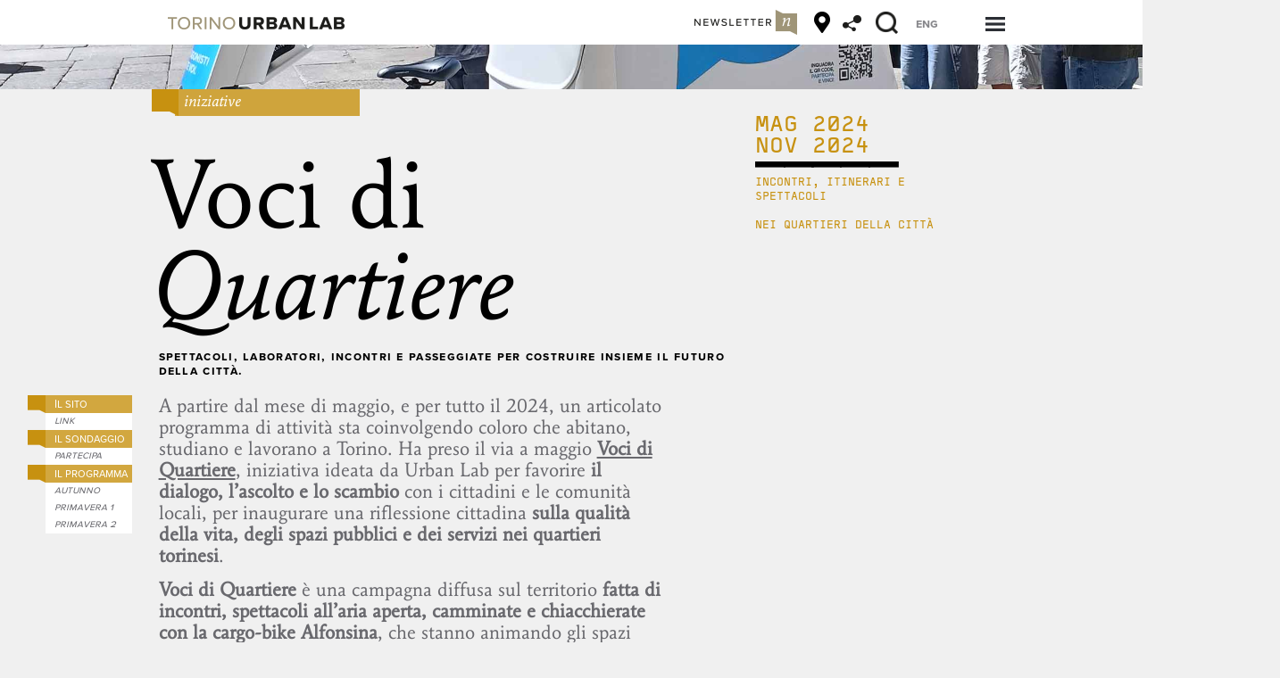

--- FILE ---
content_type: text/html; charset=UTF-8
request_url: https://urbanlabtorino.it/iniziative/voci-di-quartiere/
body_size: 26434
content:
<!doctype html>
<html lang="it-IT">
<head>
	<meta charset="UTF-8">
	<meta name="viewport" content="width=device-width, initial-scale=1">
	<link rel="profile" href="https://gmpg.org/xfn/11">
	<meta name='robots' content='index, follow, max-image-preview:large, max-snippet:-1, max-video-preview:-1' />
	<style>img:is([sizes="auto" i], [sizes^="auto," i]) { contain-intrinsic-size: 3000px 1500px }</style>
	<script id="cookieyes" type="text/javascript" src="https://cdn-cookieyes.com/client_data/4db028fce0a1800ceba3bc4f/script.js"></script>
	<!-- This site is optimized with the Yoast SEO plugin v25.4 - https://yoast.com/wordpress/plugins/seo/ -->
	<title>Voci di Quartiere - Urban Lab Torino</title>
	<meta name="description" content="Una campagna diffusa sul territorio fatta di incontri, spettacoli all’aria aperta, camminate e chiacchierate, che in primavera e in autunno animano gli spazi pubblici, i parchi, le case di quartiere, i mercati e alcuni tra i luoghi più amati dai torinesi." />
	<link rel="canonical" href="https://urbanlabtorino.it/iniziative/voci-di-quartiere/" />
	<meta property="og:locale" content="it_IT" />
	<meta property="og:type" content="article" />
	<meta property="og:title" content="Voci di Quartiere" />
	<meta property="og:description" content="Una campagna diffusa sul territorio fatta di incontri, spettacoli all’aria aperta, camminate e chiacchierate, che in primavera e in autunno animeranno gli spazi pubblici, i parchi, le case di quartiere, i mercati e alcuni tra i luoghi più amati dai torinesi." />
	<meta property="og:url" content="https://urbanlabtorino.it/iniziative/voci-di-quartiere/" />
	<meta property="og:site_name" content="Urban Lab Torino" />
	<meta property="article:publisher" content="https://www.facebook.com/urbanlabto" />
	<meta property="article:published_time" content="2024-04-22T15:59:38+00:00" />
	<meta property="article:modified_time" content="2025-04-02T08:49:59+00:00" />
	<meta property="og:image" content="https://urbanlabtorino.it/wp-content/uploads/2024/04/TAMEPLATE-PER-SITO.jpg" />
	<meta property="og:image:width" content="1440" />
	<meta property="og:image:height" content="551" />
	<meta property="og:image:type" content="image/jpeg" />
	<meta name="author" content="Marta Ugolotti" />
	<meta name="twitter:card" content="summary_large_image" />
	<meta name="twitter:label1" content="Scritto da" />
	<meta name="twitter:data1" content="Marta Ugolotti" />
	<meta name="twitter:label2" content="Tempo di lettura stimato" />
	<meta name="twitter:data2" content="5 minuti" />
	<script type="application/ld+json" class="yoast-schema-graph">{"@context":"https://schema.org","@graph":[{"@type":"WebPage","@id":"https://urbanlabtorino.it/iniziative/voci-di-quartiere/","url":"https://urbanlabtorino.it/iniziative/voci-di-quartiere/","name":"Voci di Quartiere - Urban Lab Torino","isPartOf":{"@id":"https://urbanlabtorino.it/#website"},"primaryImageOfPage":{"@id":"https://urbanlabtorino.it/iniziative/voci-di-quartiere/#primaryimage"},"image":{"@id":"https://urbanlabtorino.it/iniziative/voci-di-quartiere/#primaryimage"},"thumbnailUrl":"https://urbanlabtorino.it/wp-content/uploads/2024/04/Cargo-bike.jpg","datePublished":"2024-04-22T15:59:38+00:00","dateModified":"2025-04-02T08:49:59+00:00","author":{"@id":"https://urbanlabtorino.it/#/schema/person/f22e61dd36c533c0f2cf46aa5b5846a7"},"description":"Una campagna diffusa sul territorio fatta di incontri, spettacoli all’aria aperta, camminate e chiacchierate, che in primavera e in autunno animano gli spazi pubblici, i parchi, le case di quartiere, i mercati e alcuni tra i luoghi più amati dai torinesi.","breadcrumb":{"@id":"https://urbanlabtorino.it/iniziative/voci-di-quartiere/#breadcrumb"},"inLanguage":"it-IT","potentialAction":[{"@type":"ReadAction","target":["https://urbanlabtorino.it/iniziative/voci-di-quartiere/"]}]},{"@type":"ImageObject","inLanguage":"it-IT","@id":"https://urbanlabtorino.it/iniziative/voci-di-quartiere/#primaryimage","url":"https://urbanlabtorino.it/wp-content/uploads/2024/04/Cargo-bike.jpg","contentUrl":"https://urbanlabtorino.it/wp-content/uploads/2024/04/Cargo-bike.jpg","width":2250,"height":1465},{"@type":"BreadcrumbList","@id":"https://urbanlabtorino.it/iniziative/voci-di-quartiere/#breadcrumb","itemListElement":[{"@type":"ListItem","position":1,"name":"Home","item":"https://urbanlabtorino.it/"},{"@type":"ListItem","position":2,"name":"Voci di Quartiere"}]},{"@type":"WebSite","@id":"https://urbanlabtorino.it/#website","url":"https://urbanlabtorino.it/","name":"Urban Lab Torino","description":"Raccontare i processi di trasformazione di Torino e dell&#039;area metropolitana.","potentialAction":[{"@type":"SearchAction","target":{"@type":"EntryPoint","urlTemplate":"https://urbanlabtorino.it/?s={search_term_string}"},"query-input":{"@type":"PropertyValueSpecification","valueRequired":true,"valueName":"search_term_string"}}],"inLanguage":"it-IT"},{"@type":"Person","@id":"https://urbanlabtorino.it/#/schema/person/f22e61dd36c533c0f2cf46aa5b5846a7","name":"Marta Ugolotti","image":{"@type":"ImageObject","inLanguage":"it-IT","@id":"https://urbanlabtorino.it/#/schema/person/image/","url":"https://secure.gravatar.com/avatar/ea23f535930e0b91bd8205e373554d0d3c590713cd20814ab214378c18634a7c?s=96&d=mm&r=g","contentUrl":"https://secure.gravatar.com/avatar/ea23f535930e0b91bd8205e373554d0d3c590713cd20814ab214378c18634a7c?s=96&d=mm&r=g","caption":"Marta Ugolotti"},"url":"https://urbanlabtorino.it/author/marta/"}]}</script>
	<!-- / Yoast SEO plugin. -->


<script type='application/javascript'  id='pys-version-script'>console.log('PixelYourSite Free version 11.1.5.2');</script>
<link rel='dns-prefetch' href='//www.googletagmanager.com' />
<script>
window._wpemojiSettings = {"baseUrl":"https:\/\/s.w.org\/images\/core\/emoji\/16.0.1\/72x72\/","ext":".png","svgUrl":"https:\/\/s.w.org\/images\/core\/emoji\/16.0.1\/svg\/","svgExt":".svg","source":{"concatemoji":"https:\/\/urbanlabtorino.it\/wp-includes\/js\/wp-emoji-release.min.js?ver=6.8.3"}};
/*! This file is auto-generated */
!function(s,n){var o,i,e;function c(e){try{var t={supportTests:e,timestamp:(new Date).valueOf()};sessionStorage.setItem(o,JSON.stringify(t))}catch(e){}}function p(e,t,n){e.clearRect(0,0,e.canvas.width,e.canvas.height),e.fillText(t,0,0);var t=new Uint32Array(e.getImageData(0,0,e.canvas.width,e.canvas.height).data),a=(e.clearRect(0,0,e.canvas.width,e.canvas.height),e.fillText(n,0,0),new Uint32Array(e.getImageData(0,0,e.canvas.width,e.canvas.height).data));return t.every(function(e,t){return e===a[t]})}function u(e,t){e.clearRect(0,0,e.canvas.width,e.canvas.height),e.fillText(t,0,0);for(var n=e.getImageData(16,16,1,1),a=0;a<n.data.length;a++)if(0!==n.data[a])return!1;return!0}function f(e,t,n,a){switch(t){case"flag":return n(e,"\ud83c\udff3\ufe0f\u200d\u26a7\ufe0f","\ud83c\udff3\ufe0f\u200b\u26a7\ufe0f")?!1:!n(e,"\ud83c\udde8\ud83c\uddf6","\ud83c\udde8\u200b\ud83c\uddf6")&&!n(e,"\ud83c\udff4\udb40\udc67\udb40\udc62\udb40\udc65\udb40\udc6e\udb40\udc67\udb40\udc7f","\ud83c\udff4\u200b\udb40\udc67\u200b\udb40\udc62\u200b\udb40\udc65\u200b\udb40\udc6e\u200b\udb40\udc67\u200b\udb40\udc7f");case"emoji":return!a(e,"\ud83e\udedf")}return!1}function g(e,t,n,a){var r="undefined"!=typeof WorkerGlobalScope&&self instanceof WorkerGlobalScope?new OffscreenCanvas(300,150):s.createElement("canvas"),o=r.getContext("2d",{willReadFrequently:!0}),i=(o.textBaseline="top",o.font="600 32px Arial",{});return e.forEach(function(e){i[e]=t(o,e,n,a)}),i}function t(e){var t=s.createElement("script");t.src=e,t.defer=!0,s.head.appendChild(t)}"undefined"!=typeof Promise&&(o="wpEmojiSettingsSupports",i=["flag","emoji"],n.supports={everything:!0,everythingExceptFlag:!0},e=new Promise(function(e){s.addEventListener("DOMContentLoaded",e,{once:!0})}),new Promise(function(t){var n=function(){try{var e=JSON.parse(sessionStorage.getItem(o));if("object"==typeof e&&"number"==typeof e.timestamp&&(new Date).valueOf()<e.timestamp+604800&&"object"==typeof e.supportTests)return e.supportTests}catch(e){}return null}();if(!n){if("undefined"!=typeof Worker&&"undefined"!=typeof OffscreenCanvas&&"undefined"!=typeof URL&&URL.createObjectURL&&"undefined"!=typeof Blob)try{var e="postMessage("+g.toString()+"("+[JSON.stringify(i),f.toString(),p.toString(),u.toString()].join(",")+"));",a=new Blob([e],{type:"text/javascript"}),r=new Worker(URL.createObjectURL(a),{name:"wpTestEmojiSupports"});return void(r.onmessage=function(e){c(n=e.data),r.terminate(),t(n)})}catch(e){}c(n=g(i,f,p,u))}t(n)}).then(function(e){for(var t in e)n.supports[t]=e[t],n.supports.everything=n.supports.everything&&n.supports[t],"flag"!==t&&(n.supports.everythingExceptFlag=n.supports.everythingExceptFlag&&n.supports[t]);n.supports.everythingExceptFlag=n.supports.everythingExceptFlag&&!n.supports.flag,n.DOMReady=!1,n.readyCallback=function(){n.DOMReady=!0}}).then(function(){return e}).then(function(){var e;n.supports.everything||(n.readyCallback(),(e=n.source||{}).concatemoji?t(e.concatemoji):e.wpemoji&&e.twemoji&&(t(e.twemoji),t(e.wpemoji)))}))}((window,document),window._wpemojiSettings);
</script>
<style id='wp-emoji-styles-inline-css'>

	img.wp-smiley, img.emoji {
		display: inline !important;
		border: none !important;
		box-shadow: none !important;
		height: 1em !important;
		width: 1em !important;
		margin: 0 0.07em !important;
		vertical-align: -0.1em !important;
		background: none !important;
		padding: 0 !important;
	}
</style>
<style id='global-styles-inline-css'>
:root{--wp--preset--aspect-ratio--square: 1;--wp--preset--aspect-ratio--4-3: 4/3;--wp--preset--aspect-ratio--3-4: 3/4;--wp--preset--aspect-ratio--3-2: 3/2;--wp--preset--aspect-ratio--2-3: 2/3;--wp--preset--aspect-ratio--16-9: 16/9;--wp--preset--aspect-ratio--9-16: 9/16;--wp--preset--color--black: #000000;--wp--preset--color--cyan-bluish-gray: #abb8c3;--wp--preset--color--white: #ffffff;--wp--preset--color--pale-pink: #f78da7;--wp--preset--color--vivid-red: #cf2e2e;--wp--preset--color--luminous-vivid-orange: #ff6900;--wp--preset--color--luminous-vivid-amber: #fcb900;--wp--preset--color--light-green-cyan: #7bdcb5;--wp--preset--color--vivid-green-cyan: #00d084;--wp--preset--color--pale-cyan-blue: #8ed1fc;--wp--preset--color--vivid-cyan-blue: #0693e3;--wp--preset--color--vivid-purple: #9b51e0;--wp--preset--gradient--vivid-cyan-blue-to-vivid-purple: linear-gradient(135deg,rgba(6,147,227,1) 0%,rgb(155,81,224) 100%);--wp--preset--gradient--light-green-cyan-to-vivid-green-cyan: linear-gradient(135deg,rgb(122,220,180) 0%,rgb(0,208,130) 100%);--wp--preset--gradient--luminous-vivid-amber-to-luminous-vivid-orange: linear-gradient(135deg,rgba(252,185,0,1) 0%,rgba(255,105,0,1) 100%);--wp--preset--gradient--luminous-vivid-orange-to-vivid-red: linear-gradient(135deg,rgba(255,105,0,1) 0%,rgb(207,46,46) 100%);--wp--preset--gradient--very-light-gray-to-cyan-bluish-gray: linear-gradient(135deg,rgb(238,238,238) 0%,rgb(169,184,195) 100%);--wp--preset--gradient--cool-to-warm-spectrum: linear-gradient(135deg,rgb(74,234,220) 0%,rgb(151,120,209) 20%,rgb(207,42,186) 40%,rgb(238,44,130) 60%,rgb(251,105,98) 80%,rgb(254,248,76) 100%);--wp--preset--gradient--blush-light-purple: linear-gradient(135deg,rgb(255,206,236) 0%,rgb(152,150,240) 100%);--wp--preset--gradient--blush-bordeaux: linear-gradient(135deg,rgb(254,205,165) 0%,rgb(254,45,45) 50%,rgb(107,0,62) 100%);--wp--preset--gradient--luminous-dusk: linear-gradient(135deg,rgb(255,203,112) 0%,rgb(199,81,192) 50%,rgb(65,88,208) 100%);--wp--preset--gradient--pale-ocean: linear-gradient(135deg,rgb(255,245,203) 0%,rgb(182,227,212) 50%,rgb(51,167,181) 100%);--wp--preset--gradient--electric-grass: linear-gradient(135deg,rgb(202,248,128) 0%,rgb(113,206,126) 100%);--wp--preset--gradient--midnight: linear-gradient(135deg,rgb(2,3,129) 0%,rgb(40,116,252) 100%);--wp--preset--font-size--small: 13px;--wp--preset--font-size--medium: 20px;--wp--preset--font-size--large: 36px;--wp--preset--font-size--x-large: 42px;--wp--preset--spacing--20: 0.44rem;--wp--preset--spacing--30: 0.67rem;--wp--preset--spacing--40: 1rem;--wp--preset--spacing--50: 1.5rem;--wp--preset--spacing--60: 2.25rem;--wp--preset--spacing--70: 3.38rem;--wp--preset--spacing--80: 5.06rem;--wp--preset--shadow--natural: 6px 6px 9px rgba(0, 0, 0, 0.2);--wp--preset--shadow--deep: 12px 12px 50px rgba(0, 0, 0, 0.4);--wp--preset--shadow--sharp: 6px 6px 0px rgba(0, 0, 0, 0.2);--wp--preset--shadow--outlined: 6px 6px 0px -3px rgba(255, 255, 255, 1), 6px 6px rgba(0, 0, 0, 1);--wp--preset--shadow--crisp: 6px 6px 0px rgba(0, 0, 0, 1);}:root { --wp--style--global--content-size: 800px;--wp--style--global--wide-size: 1200px; }:where(body) { margin: 0; }.wp-site-blocks > .alignleft { float: left; margin-right: 2em; }.wp-site-blocks > .alignright { float: right; margin-left: 2em; }.wp-site-blocks > .aligncenter { justify-content: center; margin-left: auto; margin-right: auto; }:where(.wp-site-blocks) > * { margin-block-start: 24px; margin-block-end: 0; }:where(.wp-site-blocks) > :first-child { margin-block-start: 0; }:where(.wp-site-blocks) > :last-child { margin-block-end: 0; }:root { --wp--style--block-gap: 24px; }:root :where(.is-layout-flow) > :first-child{margin-block-start: 0;}:root :where(.is-layout-flow) > :last-child{margin-block-end: 0;}:root :where(.is-layout-flow) > *{margin-block-start: 24px;margin-block-end: 0;}:root :where(.is-layout-constrained) > :first-child{margin-block-start: 0;}:root :where(.is-layout-constrained) > :last-child{margin-block-end: 0;}:root :where(.is-layout-constrained) > *{margin-block-start: 24px;margin-block-end: 0;}:root :where(.is-layout-flex){gap: 24px;}:root :where(.is-layout-grid){gap: 24px;}.is-layout-flow > .alignleft{float: left;margin-inline-start: 0;margin-inline-end: 2em;}.is-layout-flow > .alignright{float: right;margin-inline-start: 2em;margin-inline-end: 0;}.is-layout-flow > .aligncenter{margin-left: auto !important;margin-right: auto !important;}.is-layout-constrained > .alignleft{float: left;margin-inline-start: 0;margin-inline-end: 2em;}.is-layout-constrained > .alignright{float: right;margin-inline-start: 2em;margin-inline-end: 0;}.is-layout-constrained > .aligncenter{margin-left: auto !important;margin-right: auto !important;}.is-layout-constrained > :where(:not(.alignleft):not(.alignright):not(.alignfull)){max-width: var(--wp--style--global--content-size);margin-left: auto !important;margin-right: auto !important;}.is-layout-constrained > .alignwide{max-width: var(--wp--style--global--wide-size);}body .is-layout-flex{display: flex;}.is-layout-flex{flex-wrap: wrap;align-items: center;}.is-layout-flex > :is(*, div){margin: 0;}body .is-layout-grid{display: grid;}.is-layout-grid > :is(*, div){margin: 0;}body{padding-top: 0px;padding-right: 0px;padding-bottom: 0px;padding-left: 0px;}a:where(:not(.wp-element-button)){text-decoration: underline;}:root :where(.wp-element-button, .wp-block-button__link){background-color: #32373c;border-width: 0;color: #fff;font-family: inherit;font-size: inherit;line-height: inherit;padding: calc(0.667em + 2px) calc(1.333em + 2px);text-decoration: none;}.has-black-color{color: var(--wp--preset--color--black) !important;}.has-cyan-bluish-gray-color{color: var(--wp--preset--color--cyan-bluish-gray) !important;}.has-white-color{color: var(--wp--preset--color--white) !important;}.has-pale-pink-color{color: var(--wp--preset--color--pale-pink) !important;}.has-vivid-red-color{color: var(--wp--preset--color--vivid-red) !important;}.has-luminous-vivid-orange-color{color: var(--wp--preset--color--luminous-vivid-orange) !important;}.has-luminous-vivid-amber-color{color: var(--wp--preset--color--luminous-vivid-amber) !important;}.has-light-green-cyan-color{color: var(--wp--preset--color--light-green-cyan) !important;}.has-vivid-green-cyan-color{color: var(--wp--preset--color--vivid-green-cyan) !important;}.has-pale-cyan-blue-color{color: var(--wp--preset--color--pale-cyan-blue) !important;}.has-vivid-cyan-blue-color{color: var(--wp--preset--color--vivid-cyan-blue) !important;}.has-vivid-purple-color{color: var(--wp--preset--color--vivid-purple) !important;}.has-black-background-color{background-color: var(--wp--preset--color--black) !important;}.has-cyan-bluish-gray-background-color{background-color: var(--wp--preset--color--cyan-bluish-gray) !important;}.has-white-background-color{background-color: var(--wp--preset--color--white) !important;}.has-pale-pink-background-color{background-color: var(--wp--preset--color--pale-pink) !important;}.has-vivid-red-background-color{background-color: var(--wp--preset--color--vivid-red) !important;}.has-luminous-vivid-orange-background-color{background-color: var(--wp--preset--color--luminous-vivid-orange) !important;}.has-luminous-vivid-amber-background-color{background-color: var(--wp--preset--color--luminous-vivid-amber) !important;}.has-light-green-cyan-background-color{background-color: var(--wp--preset--color--light-green-cyan) !important;}.has-vivid-green-cyan-background-color{background-color: var(--wp--preset--color--vivid-green-cyan) !important;}.has-pale-cyan-blue-background-color{background-color: var(--wp--preset--color--pale-cyan-blue) !important;}.has-vivid-cyan-blue-background-color{background-color: var(--wp--preset--color--vivid-cyan-blue) !important;}.has-vivid-purple-background-color{background-color: var(--wp--preset--color--vivid-purple) !important;}.has-black-border-color{border-color: var(--wp--preset--color--black) !important;}.has-cyan-bluish-gray-border-color{border-color: var(--wp--preset--color--cyan-bluish-gray) !important;}.has-white-border-color{border-color: var(--wp--preset--color--white) !important;}.has-pale-pink-border-color{border-color: var(--wp--preset--color--pale-pink) !important;}.has-vivid-red-border-color{border-color: var(--wp--preset--color--vivid-red) !important;}.has-luminous-vivid-orange-border-color{border-color: var(--wp--preset--color--luminous-vivid-orange) !important;}.has-luminous-vivid-amber-border-color{border-color: var(--wp--preset--color--luminous-vivid-amber) !important;}.has-light-green-cyan-border-color{border-color: var(--wp--preset--color--light-green-cyan) !important;}.has-vivid-green-cyan-border-color{border-color: var(--wp--preset--color--vivid-green-cyan) !important;}.has-pale-cyan-blue-border-color{border-color: var(--wp--preset--color--pale-cyan-blue) !important;}.has-vivid-cyan-blue-border-color{border-color: var(--wp--preset--color--vivid-cyan-blue) !important;}.has-vivid-purple-border-color{border-color: var(--wp--preset--color--vivid-purple) !important;}.has-vivid-cyan-blue-to-vivid-purple-gradient-background{background: var(--wp--preset--gradient--vivid-cyan-blue-to-vivid-purple) !important;}.has-light-green-cyan-to-vivid-green-cyan-gradient-background{background: var(--wp--preset--gradient--light-green-cyan-to-vivid-green-cyan) !important;}.has-luminous-vivid-amber-to-luminous-vivid-orange-gradient-background{background: var(--wp--preset--gradient--luminous-vivid-amber-to-luminous-vivid-orange) !important;}.has-luminous-vivid-orange-to-vivid-red-gradient-background{background: var(--wp--preset--gradient--luminous-vivid-orange-to-vivid-red) !important;}.has-very-light-gray-to-cyan-bluish-gray-gradient-background{background: var(--wp--preset--gradient--very-light-gray-to-cyan-bluish-gray) !important;}.has-cool-to-warm-spectrum-gradient-background{background: var(--wp--preset--gradient--cool-to-warm-spectrum) !important;}.has-blush-light-purple-gradient-background{background: var(--wp--preset--gradient--blush-light-purple) !important;}.has-blush-bordeaux-gradient-background{background: var(--wp--preset--gradient--blush-bordeaux) !important;}.has-luminous-dusk-gradient-background{background: var(--wp--preset--gradient--luminous-dusk) !important;}.has-pale-ocean-gradient-background{background: var(--wp--preset--gradient--pale-ocean) !important;}.has-electric-grass-gradient-background{background: var(--wp--preset--gradient--electric-grass) !important;}.has-midnight-gradient-background{background: var(--wp--preset--gradient--midnight) !important;}.has-small-font-size{font-size: var(--wp--preset--font-size--small) !important;}.has-medium-font-size{font-size: var(--wp--preset--font-size--medium) !important;}.has-large-font-size{font-size: var(--wp--preset--font-size--large) !important;}.has-x-large-font-size{font-size: var(--wp--preset--font-size--x-large) !important;}
:root :where(.wp-block-pullquote){font-size: 1.5em;line-height: 1.6;}
</style>
<link rel='stylesheet' id='wpml-legacy-horizontal-list-0-css' href='https://urbanlabtorino.it/wp-content/plugins/sitepress-multilingual-cms/templates/language-switchers/legacy-list-horizontal/style.min.css?ver=1' media='all' />
<link rel='stylesheet' id='search-filter-plugin-styles-css' href='https://urbanlabtorino.it/wp-content/plugins/search-filter-pro/public/assets/css/search-filter.min.css?ver=2.5.4' media='all' />
<link rel='stylesheet' id='hello-elementor-css' href='https://urbanlabtorino.it/wp-content/themes/hello-elementor/style.min.css?ver=3.2.1' media='all' />
<link rel='stylesheet' id='hello-elementor-theme-style-css' href='https://urbanlabtorino.it/wp-content/themes/hello-elementor/theme.min.css?ver=3.2.1' media='all' />
<link rel='stylesheet' id='hello-elementor-header-footer-css' href='https://urbanlabtorino.it/wp-content/themes/hello-elementor/header-footer.min.css?ver=3.2.1' media='all' />
<link rel='stylesheet' id='elementor-frontend-css' href='https://urbanlabtorino.it/wp-content/plugins/elementor/assets/css/frontend.min.css?ver=3.30.2' media='all' />
<style id='elementor-frontend-inline-css'>
.elementor-17841 .elementor-element.elementor-element-3aa7f60:not(.elementor-motion-effects-element-type-background), .elementor-17841 .elementor-element.elementor-element-3aa7f60 > .elementor-motion-effects-container > .elementor-motion-effects-layer{background-image:url("https://urbanlabtorino.it/wp-content/uploads/2024/04/Cargo-bike.jpg");}
</style>
<link rel='stylesheet' id='widget-image-css' href='https://urbanlabtorino.it/wp-content/plugins/elementor/assets/css/widget-image.min.css?ver=3.30.2' media='all' />
<link rel='stylesheet' id='widget-heading-css' href='https://urbanlabtorino.it/wp-content/plugins/elementor/assets/css/widget-heading.min.css?ver=3.30.2' media='all' />
<link rel='stylesheet' id='e-sticky-css' href='https://urbanlabtorino.it/wp-content/plugins/elementor-pro/assets/css/modules/sticky.min.css?ver=3.30.0' media='all' />
<link rel='stylesheet' id='widget-social-icons-css' href='https://urbanlabtorino.it/wp-content/plugins/elementor/assets/css/widget-social-icons.min.css?ver=3.30.2' media='all' />
<link rel='stylesheet' id='e-apple-webkit-css' href='https://urbanlabtorino.it/wp-content/plugins/elementor/assets/css/conditionals/apple-webkit.min.css?ver=3.30.2' media='all' />
<link rel='stylesheet' id='widget-icon-list-css' href='https://urbanlabtorino.it/wp-content/plugins/elementor/assets/css/widget-icon-list.min.css?ver=3.30.2' media='all' />
<link rel='stylesheet' id='e-animation-fadeIn-css' href='https://urbanlabtorino.it/wp-content/plugins/elementor/assets/lib/animations/styles/fadeIn.min.css?ver=3.30.2' media='all' />
<link rel='stylesheet' id='e-popup-css' href='https://urbanlabtorino.it/wp-content/plugins/elementor-pro/assets/css/conditionals/popup.min.css?ver=3.30.0' media='all' />
<link rel='stylesheet' id='elementor-icons-css' href='https://urbanlabtorino.it/wp-content/plugins/elementor/assets/lib/eicons/css/elementor-icons.min.css?ver=5.43.0' media='all' />
<link rel='stylesheet' id='elementor-post-12-css' href='https://urbanlabtorino.it/wp-content/uploads/elementor/css/post-12.css?ver=1761825937' media='all' />
<link rel='stylesheet' id='swiper-css' href='https://urbanlabtorino.it/wp-content/plugins/elementor/assets/lib/swiper/v8/css/swiper.min.css?ver=8.4.5' media='all' />
<link rel='stylesheet' id='e-swiper-css' href='https://urbanlabtorino.it/wp-content/plugins/elementor/assets/css/conditionals/e-swiper.min.css?ver=3.30.2' media='all' />
<link rel='stylesheet' id='widget-gallery-css' href='https://urbanlabtorino.it/wp-content/plugins/elementor-pro/assets/css/widget-gallery.min.css?ver=3.30.0' media='all' />
<link rel='stylesheet' id='elementor-gallery-css' href='https://urbanlabtorino.it/wp-content/plugins/elementor/assets/lib/e-gallery/css/e-gallery.min.css?ver=1.2.0' media='all' />
<link rel='stylesheet' id='e-transitions-css' href='https://urbanlabtorino.it/wp-content/plugins/elementor-pro/assets/css/conditionals/transitions.min.css?ver=3.30.0' media='all' />
<link rel='stylesheet' id='widget-spacer-css' href='https://urbanlabtorino.it/wp-content/plugins/elementor/assets/css/widget-spacer.min.css?ver=3.30.2' media='all' />
<link rel='stylesheet' id='widget-posts-css' href='https://urbanlabtorino.it/wp-content/plugins/elementor-pro/assets/css/widget-posts.min.css?ver=3.30.0' media='all' />
<link rel='stylesheet' id='elementor-post-17841-css' href='https://urbanlabtorino.it/wp-content/uploads/elementor/css/post-17841.css?ver=1761832317' media='all' />
<link rel='stylesheet' id='elementor-post-265-css' href='https://urbanlabtorino.it/wp-content/uploads/elementor/css/post-265.css?ver=1761825937' media='all' />
<link rel='stylesheet' id='elementor-post-1935-css' href='https://urbanlabtorino.it/wp-content/uploads/elementor/css/post-1935.css?ver=1767862127' media='all' />
<link rel='stylesheet' id='elementor-post-296-css' href='https://urbanlabtorino.it/wp-content/uploads/elementor/css/post-296.css?ver=1761825937' media='all' />
<link rel='stylesheet' id='ecs-styles-css' href='https://urbanlabtorino.it/wp-content/plugins/ele-custom-skin/assets/css/ecs-style.css?ver=3.1.9' media='all' />
<link rel='stylesheet' id='elementor-post-18-css' href='https://urbanlabtorino.it/wp-content/uploads/elementor/css/post-18.css?ver=1595435317' media='all' />
<link rel='stylesheet' id='elementor-post-3412-css' href='https://urbanlabtorino.it/wp-content/uploads/elementor/css/post-3412.css?ver=1594631262' media='all' />
<link rel='stylesheet' id='elementor-post-662-css' href='https://urbanlabtorino.it/wp-content/uploads/elementor/css/post-662.css?ver=1586852428' media='all' />
<link rel='stylesheet' id='elementor-post-827-css' href='https://urbanlabtorino.it/wp-content/uploads/elementor/css/post-827.css?ver=1595435339' media='all' />
<link rel='stylesheet' id='elementor-post-3405-css' href='https://urbanlabtorino.it/wp-content/uploads/elementor/css/post-3405.css?ver=1594631688' media='all' />
<link rel='stylesheet' id='elementor-post-3438-css' href='https://urbanlabtorino.it/wp-content/uploads/elementor/css/post-3438.css?ver=1594631990' media='all' />
<link rel='stylesheet' id='elementor-post-3592-css' href='https://urbanlabtorino.it/wp-content/uploads/elementor/css/post-3592.css?ver=1594631896' media='all' />
<link rel='stylesheet' id='elementor-post-2129-css' href='https://urbanlabtorino.it/wp-content/uploads/elementor/css/post-2129.css?ver=1695827044' media='all' />
<link rel='stylesheet' id='elementor-post-3023-css' href='https://urbanlabtorino.it/wp-content/uploads/elementor/css/post-3023.css?ver=1594631800' media='all' />
<link rel='stylesheet' id='elementor-post-3823-css' href='https://urbanlabtorino.it/wp-content/uploads/elementor/css/post-3823.css?ver=1594631632' media='all' />
<link rel='stylesheet' id='elementor-post-4859-css' href='https://urbanlabtorino.it/wp-content/uploads/elementor/css/post-4859.css?ver=1593614718' media='all' />
<link rel='stylesheet' id='elementor-gf-local-roboto-css' href='https://urbanlabtorino.it/wp-content/uploads/elementor/google-fonts/css/roboto.css?ver=1747053385' media='all' />
<link rel='stylesheet' id='elementor-gf-local-robotoslab-css' href='https://urbanlabtorino.it/wp-content/uploads/elementor/google-fonts/css/robotoslab.css?ver=1747053388' media='all' />
<link rel='stylesheet' id='elementor-icons-untitled-font-2-css' href='https://urbanlabtorino.it/wp-content/uploads/elementor/custom-icons/untitled-font-2/styles.css?ver=1.0.0' media='all' />
<link rel='stylesheet' id='elementor-icons-shared-0-css' href='https://urbanlabtorino.it/wp-content/plugins/elementor/assets/lib/font-awesome/css/fontawesome.min.css?ver=5.15.3' media='all' />
<link rel='stylesheet' id='elementor-icons-fa-solid-css' href='https://urbanlabtorino.it/wp-content/plugins/elementor/assets/lib/font-awesome/css/solid.min.css?ver=5.15.3' media='all' />
<link rel='stylesheet' id='elementor-icons-fa-brands-css' href='https://urbanlabtorino.it/wp-content/plugins/elementor/assets/lib/font-awesome/css/brands.min.css?ver=5.15.3' media='all' />
<script src="https://urbanlabtorino.it/wp-includes/js/jquery/jquery.min.js?ver=3.7.1" id="jquery-core-js"></script>
<script src="https://urbanlabtorino.it/wp-includes/js/jquery/jquery-migrate.min.js?ver=3.4.1" id="jquery-migrate-js"></script>
<script src="https://urbanlabtorino.it/wp-content/plugins/revslider/public/assets/js/rbtools.min.js?ver=6.6.16" async id="tp-tools-js"></script>
<script src="https://urbanlabtorino.it/wp-content/plugins/revslider/public/assets/js/rs6.min.js?ver=6.6.16" async id="revmin-js"></script>
<script id="search-filter-plugin-build-js-extra">
var SF_LDATA = {"ajax_url":"https:\/\/urbanlabtorino.it\/wp-admin\/admin-ajax.php","home_url":"https:\/\/urbanlabtorino.it\/","extensions":[]};
</script>
<script src="https://urbanlabtorino.it/wp-content/plugins/search-filter-pro/public/assets/js/search-filter-build.min.js?ver=2.5.4" id="search-filter-plugin-build-js"></script>
<script src="https://urbanlabtorino.it/wp-content/plugins/search-filter-pro/public/assets/js/chosen.jquery.min.js?ver=2.5.4" id="search-filter-plugin-chosen-js"></script>
<script src="https://urbanlabtorino.it/wp-content/plugins/pixelyoursite/dist/scripts/jquery.bind-first-0.2.3.min.js?ver=0.2.3" id="jquery-bind-first-js"></script>
<script src="https://urbanlabtorino.it/wp-content/plugins/pixelyoursite/dist/scripts/js.cookie-2.1.3.min.js?ver=2.1.3" id="js-cookie-pys-js"></script>
<script src="https://urbanlabtorino.it/wp-content/plugins/pixelyoursite/dist/scripts/tld.min.js?ver=2.3.1" id="js-tld-js"></script>
<script id="pys-js-extra">
var pysOptions = {"staticEvents":{"facebook":{"init_event":[{"delay":0,"type":"static","ajaxFire":false,"name":"PageView","pixelIds":["2053200388855956"],"eventID":"b88f88e5-7b9f-42e7-b9a4-de977bca0975","params":{"post_category":"iniziative","page_title":"Voci di Quartiere","post_type":"post","post_id":17841,"plugin":"PixelYourSite","user_role":"guest","event_url":"urbanlabtorino.it\/iniziative\/voci-di-quartiere\/"},"e_id":"init_event","ids":[],"hasTimeWindow":false,"timeWindow":0,"woo_order":"","edd_order":""}]}},"dynamicEvents":[],"triggerEvents":[],"triggerEventTypes":[],"facebook":{"pixelIds":["2053200388855956"],"advancedMatching":[],"advancedMatchingEnabled":false,"removeMetadata":true,"wooVariableAsSimple":false,"serverApiEnabled":false,"wooCRSendFromServer":false,"send_external_id":null,"enabled_medical":false,"do_not_track_medical_param":["event_url","post_title","page_title","landing_page","content_name","categories","category_name","tags"],"meta_ldu":false},"debug":"","siteUrl":"https:\/\/urbanlabtorino.it","ajaxUrl":"https:\/\/urbanlabtorino.it\/wp-admin\/admin-ajax.php","ajax_event":"11d49594b5","enable_remove_download_url_param":"1","cookie_duration":"7","last_visit_duration":"60","enable_success_send_form":"","ajaxForServerEvent":"1","ajaxForServerStaticEvent":"1","useSendBeacon":"1","send_external_id":"1","external_id_expire":"180","track_cookie_for_subdomains":"1","google_consent_mode":"1","gdpr":{"ajax_enabled":false,"all_disabled_by_api":false,"facebook_disabled_by_api":false,"analytics_disabled_by_api":false,"google_ads_disabled_by_api":false,"pinterest_disabled_by_api":false,"bing_disabled_by_api":false,"reddit_disabled_by_api":false,"externalID_disabled_by_api":false,"facebook_prior_consent_enabled":true,"analytics_prior_consent_enabled":true,"google_ads_prior_consent_enabled":null,"pinterest_prior_consent_enabled":true,"bing_prior_consent_enabled":true,"cookiebot_integration_enabled":false,"cookiebot_facebook_consent_category":"marketing","cookiebot_analytics_consent_category":"statistics","cookiebot_tiktok_consent_category":"marketing","cookiebot_google_ads_consent_category":"marketing","cookiebot_pinterest_consent_category":"marketing","cookiebot_bing_consent_category":"marketing","consent_magic_integration_enabled":false,"real_cookie_banner_integration_enabled":false,"cookie_notice_integration_enabled":false,"cookie_law_info_integration_enabled":false,"analytics_storage":{"enabled":true,"value":"granted","filter":false},"ad_storage":{"enabled":true,"value":"granted","filter":false},"ad_user_data":{"enabled":true,"value":"granted","filter":false},"ad_personalization":{"enabled":true,"value":"granted","filter":false}},"cookie":{"disabled_all_cookie":false,"disabled_start_session_cookie":false,"disabled_advanced_form_data_cookie":false,"disabled_landing_page_cookie":false,"disabled_first_visit_cookie":false,"disabled_trafficsource_cookie":false,"disabled_utmTerms_cookie":false,"disabled_utmId_cookie":false},"tracking_analytics":{"TrafficSource":"direct","TrafficLanding":"undefined","TrafficUtms":[],"TrafficUtmsId":[]},"GATags":{"ga_datalayer_type":"default","ga_datalayer_name":"dataLayerPYS"},"woo":{"enabled":false},"edd":{"enabled":false},"cache_bypass":"1768918526"};
</script>
<script src="https://urbanlabtorino.it/wp-content/plugins/pixelyoursite/dist/scripts/public.js?ver=11.1.5.2" id="pys-js"></script>

<!-- Snippet del tag Google (gtag.js) aggiunto da Site Kit -->
<!-- Snippet Google Analytics aggiunto da Site Kit -->
<script src="https://www.googletagmanager.com/gtag/js?id=GT-5MR4H6W" id="google_gtagjs-js" async></script>
<script id="google_gtagjs-js-after">
window.dataLayer = window.dataLayer || [];function gtag(){dataLayer.push(arguments);}
gtag("set","linker",{"domains":["urbanlabtorino.it"]});
gtag("js", new Date());
gtag("set", "developer_id.dZTNiMT", true);
gtag("config", "GT-5MR4H6W");
</script>
<script id="ecs_ajax_load-js-extra">
var ecs_ajax_params = {"ajaxurl":"https:\/\/urbanlabtorino.it\/wp-admin\/admin-ajax.php","posts":"{\"page\":0,\"name\":\"voci-di-quartiere\",\"category_name\":\"iniziative\",\"error\":\"\",\"m\":\"\",\"p\":0,\"post_parent\":\"\",\"subpost\":\"\",\"subpost_id\":\"\",\"attachment\":\"\",\"attachment_id\":0,\"pagename\":\"\",\"page_id\":0,\"second\":\"\",\"minute\":\"\",\"hour\":\"\",\"day\":0,\"monthnum\":0,\"year\":0,\"w\":0,\"tag\":\"\",\"cat\":\"\",\"tag_id\":\"\",\"author\":\"\",\"author_name\":\"\",\"feed\":\"\",\"tb\":\"\",\"paged\":0,\"meta_key\":\"\",\"meta_value\":\"\",\"preview\":\"\",\"s\":\"\",\"sentence\":\"\",\"title\":\"\",\"fields\":\"all\",\"menu_order\":\"\",\"embed\":\"\",\"category__in\":[],\"category__not_in\":[],\"category__and\":[],\"post__in\":[],\"post__not_in\":[],\"post_name__in\":[],\"tag__in\":[],\"tag__not_in\":[],\"tag__and\":[],\"tag_slug__in\":[],\"tag_slug__and\":[],\"post_parent__in\":[],\"post_parent__not_in\":[],\"author__in\":[],\"author__not_in\":[],\"search_columns\":[],\"ignore_sticky_posts\":false,\"suppress_filters\":false,\"cache_results\":true,\"update_post_term_cache\":true,\"update_menu_item_cache\":false,\"lazy_load_term_meta\":true,\"update_post_meta_cache\":true,\"post_type\":\"\",\"posts_per_page\":1000,\"nopaging\":false,\"comments_per_page\":\"50\",\"no_found_rows\":false,\"order\":\"DESC\"}"};
</script>
<script src="https://urbanlabtorino.it/wp-content/plugins/ele-custom-skin/assets/js/ecs_ajax_pagination.js?ver=3.1.9" id="ecs_ajax_load-js"></script>
<script src="https://urbanlabtorino.it/wp-content/plugins/ele-custom-skin/assets/js/ecs.js?ver=3.1.9" id="ecs-script-js"></script>
<link rel="https://api.w.org/" href="https://urbanlabtorino.it/wp-json/" /><link rel="alternate" title="JSON" type="application/json" href="https://urbanlabtorino.it/wp-json/wp/v2/posts/17841" /><meta name="generator" content="WordPress 6.8.3" />
<link rel='shortlink' href='https://urbanlabtorino.it/?p=17841' />
<link rel="alternate" title="oEmbed (JSON)" type="application/json+oembed" href="https://urbanlabtorino.it/wp-json/oembed/1.0/embed?url=https%3A%2F%2Furbanlabtorino.it%2Finiziative%2Fvoci-di-quartiere%2F" />
<link rel="alternate" title="oEmbed (XML)" type="text/xml+oembed" href="https://urbanlabtorino.it/wp-json/oembed/1.0/embed?url=https%3A%2F%2Furbanlabtorino.it%2Finiziative%2Fvoci-di-quartiere%2F&#038;format=xml" />
<meta name="generator" content="WPML ver:4.7.6 stt:1,27;" />
<meta name="generator" content="Site Kit by Google 1.170.0" /><meta name="description" content="Al Parco archeologico delle Porte Palatine la terza edizione di proiezioni cinematografiche dedicate alle città">
<meta name="generator" content="Elementor 3.30.2; features: additional_custom_breakpoints; settings: css_print_method-external, google_font-enabled, font_display-auto">
			<style>
				.e-con.e-parent:nth-of-type(n+4):not(.e-lazyloaded):not(.e-no-lazyload),
				.e-con.e-parent:nth-of-type(n+4):not(.e-lazyloaded):not(.e-no-lazyload) * {
					background-image: none !important;
				}
				@media screen and (max-height: 1024px) {
					.e-con.e-parent:nth-of-type(n+3):not(.e-lazyloaded):not(.e-no-lazyload),
					.e-con.e-parent:nth-of-type(n+3):not(.e-lazyloaded):not(.e-no-lazyload) * {
						background-image: none !important;
					}
				}
				@media screen and (max-height: 640px) {
					.e-con.e-parent:nth-of-type(n+2):not(.e-lazyloaded):not(.e-no-lazyload),
					.e-con.e-parent:nth-of-type(n+2):not(.e-lazyloaded):not(.e-no-lazyload) * {
						background-image: none !important;
					}
				}
			</style>
			<meta name="generator" content="Powered by Slider Revolution 6.6.16 - responsive, Mobile-Friendly Slider Plugin for WordPress with comfortable drag and drop interface." />
<link rel="icon" href="https://urbanlabtorino.it/wp-content/uploads/2020/03/bublbespeach.png" sizes="32x32" />
<link rel="icon" href="https://urbanlabtorino.it/wp-content/uploads/2020/03/bublbespeach.png" sizes="192x192" />
<link rel="apple-touch-icon" href="https://urbanlabtorino.it/wp-content/uploads/2020/03/bublbespeach.png" />
<meta name="msapplication-TileImage" content="https://urbanlabtorino.it/wp-content/uploads/2020/03/bublbespeach.png" />
<script>function setREVStartSize(e){
			//window.requestAnimationFrame(function() {
				window.RSIW = window.RSIW===undefined ? window.innerWidth : window.RSIW;
				window.RSIH = window.RSIH===undefined ? window.innerHeight : window.RSIH;
				try {
					var pw = document.getElementById(e.c).parentNode.offsetWidth,
						newh;
					pw = pw===0 || isNaN(pw) || (e.l=="fullwidth" || e.layout=="fullwidth") ? window.RSIW : pw;
					e.tabw = e.tabw===undefined ? 0 : parseInt(e.tabw);
					e.thumbw = e.thumbw===undefined ? 0 : parseInt(e.thumbw);
					e.tabh = e.tabh===undefined ? 0 : parseInt(e.tabh);
					e.thumbh = e.thumbh===undefined ? 0 : parseInt(e.thumbh);
					e.tabhide = e.tabhide===undefined ? 0 : parseInt(e.tabhide);
					e.thumbhide = e.thumbhide===undefined ? 0 : parseInt(e.thumbhide);
					e.mh = e.mh===undefined || e.mh=="" || e.mh==="auto" ? 0 : parseInt(e.mh,0);
					if(e.layout==="fullscreen" || e.l==="fullscreen")
						newh = Math.max(e.mh,window.RSIH);
					else{
						e.gw = Array.isArray(e.gw) ? e.gw : [e.gw];
						for (var i in e.rl) if (e.gw[i]===undefined || e.gw[i]===0) e.gw[i] = e.gw[i-1];
						e.gh = e.el===undefined || e.el==="" || (Array.isArray(e.el) && e.el.length==0)? e.gh : e.el;
						e.gh = Array.isArray(e.gh) ? e.gh : [e.gh];
						for (var i in e.rl) if (e.gh[i]===undefined || e.gh[i]===0) e.gh[i] = e.gh[i-1];
											
						var nl = new Array(e.rl.length),
							ix = 0,
							sl;
						e.tabw = e.tabhide>=pw ? 0 : e.tabw;
						e.thumbw = e.thumbhide>=pw ? 0 : e.thumbw;
						e.tabh = e.tabhide>=pw ? 0 : e.tabh;
						e.thumbh = e.thumbhide>=pw ? 0 : e.thumbh;
						for (var i in e.rl) nl[i] = e.rl[i]<window.RSIW ? 0 : e.rl[i];
						sl = nl[0];
						for (var i in nl) if (sl>nl[i] && nl[i]>0) { sl = nl[i]; ix=i;}
						var m = pw>(e.gw[ix]+e.tabw+e.thumbw) ? 1 : (pw-(e.tabw+e.thumbw)) / (e.gw[ix]);
						newh =  (e.gh[ix] * m) + (e.tabh + e.thumbh);
					}
					var el = document.getElementById(e.c);
					if (el!==null && el) el.style.height = newh+"px";
					el = document.getElementById(e.c+"_wrapper");
					if (el!==null && el) {
						el.style.height = newh+"px";
						el.style.display = "block";
					}
				} catch(e){
					console.log("Failure at Presize of Slider:" + e)
				}
			//});
		  };</script>
		<style id="wp-custom-css">
			#mobilemenu {z-index:999999999999!important;}

@media only screen and (width: 1366px) {
	
body  {width:106%!important;
	margin-left:-6%!important;
	padding-left:6%;
	}
	#elementor-popup-modal-296 .dialog-message {
		width: 222px!important;
			
	}   
		#elementor-popup-modal-296  {
		margin-left:257px!important
			
	}   
	.elementor-2326 .elementor-element.elementor-element-4081614 {width:7.3%!important;}
	.elementor-4632 .elementor-element.elementor-element-17fbc84b {width:7.3%!important;}
.elementor-265 .elementor-element.elementor-element-a1b7c61 {width:7.3%;}

.elementor-4636 .elementor-element.elementor-element-3ba07cf6 {width:7.3%;}
.elementor-4640 .elementor-element.elementor-element-42bee5a0 {width:7.3%;}
.elementor-4289 .elementor-element.elementor-element-431e690a  {width:7.3%;}
.elementor-4648 .elementor-element.elementor-element-400f9057 {width:7.3%;}
.elementor-4654 .elementor-element.elementor-element-5b096e8d {width:7.3%;}
.elementor-4662 .elementor-element.elementor-element-7e128f82{width:7.3%;}
.elementor-4666 .elementor-element.elementor-element-3bdd700d {width:7.3%;}
	#mostreloop {width:104%;}	.elementor-reverse-mobile	 {    padding: 0px 18px 0px 0px!important;}
	
.elementor-reverse-mobile	 { padding: 0px 180px 0px 0px!important;}

	
}

@media only screen and (width: 1280px) {
	
body  {width:112%!important;
		margin-left:-10%!important;
	padding-left:10%;
	
	
	}
	#elementor-popup-modal-296 .dialog-message {
		width: 395px
	}   

}

body {
-webkit-font-smoothing:antialiased;
-moz-osx-font-smoothing:grayscale;
	font-variant-ligatures: none;
}
ul {padding:0px}
li {list-style-type:none;}
li:before {content:"• "; }

.elementor-icon-list-items li:before {content:none; }
.proxima {font-family: "Proxima Nova S W05 Bold", Sans-serif;}

.category-mostre h1 a:hover {color:#494f96}
.category-incontri h1 a:hover {color:#5a7f71}
.category-visite h1 a:hover {color:#a877b2}
.category-iniziative h1 a:hover {color:#c89210}
.category-progetti h1 a:hover {color:#3f96b4}
.category-mappe h1 a:hover {color:#ca5e72}
.category-pubblicazioni h1 a:hover {color:#d05330}
.category-pianificazione-strategica h1 a:hover {color:#69605c}
.category-storiedicitta h1 a:hover {color:#86354d}

.category-mostre h6 {color:#475697!important}
.category-incontri h6 {color:#5f7c71!important}
.category-storiedicitta h6 {color:#86354d!important}
.category-pubblicazioni h6 {color:#d05330!important}
.category-progetti h6 {color:#3f96b4!important}
.category-iniziative h6 {color:#c89210!important}





.category-exhibitions h1 a:hover {color:#494f96}
.category-meetings h1 a:hover {color:#5a7f71}
.category-visits h1 a:hover {color:#a877b2}
.category-initiatives h1 a:hover {color:#c89210}
.category-projects h1 a:hover {color:#3f96b4}
.category-maps h1 a:hover {color:#ca5e72}
.category-publications h1 a:hover {color:#d05330}



.category-exhibitions h6 {color:#475697!important}
.category-meetings h6 {color:#5f7c71!important}
.category-publications h6 {color:#d05330!important}
.category-projects h6 {color:#3f96b4!important}
.category-initiatives h6 {color:#c89210}
.category-visits h6 {color:#c89210}





/* START menu */

.elementor-widget .elementor-icon-list-icon+.elementor-icon-list-text {align-self:end!important}
#navigationmenu li:nth-of-type(1n) i{color:#a09678!important}
#navigationmenu li:nth-of-type(2n) i{color:#494f96!important}
#navigationmenu li:nth-of-type(3n) i{color:#5a7f71!important}
#navigationmenu li:nth-of-type(4n) i{color:#a877b2!important}
#navigationmenu li:nth-of-type(5n) i{color:#c89210!important}
#navigationmenu li:nth-of-type(6n) i{color:#3f96b4!important}
#navigationmenu li:nth-of-type(7n) i{color:#ca5e72!important}
#navigationmenu li:nth-of-type(8n) i{color:#d05330!important}
#navigationmenu li:nth-of-type(9n) i{color:#69605c!important}
#navigationmenu li:nth-of-type(10n) i{color:#86354d!important}
#navigationmenu li:nth-of-type(11n) i{color:#508c50!important}







#navigationmenueng li:nth-of-type(1n) i{color:#a09678!important}
#navigationmenueng li:nth-of-type(2n) i{color:#494f96!important}
#navigationmenueng li:nth-of-type(3n) i{color:#5a7f71!important}
#navigationmenueng li:nth-of-type(4n) i{color:#a877b2!important}
#navigationmenueng li:nth-of-type(5n) i{color:#c89210!important}
#navigationmenueng li:nth-of-type(6n) i{color:#3f96b4!important}
#navigationmenueng li:nth-of-type(7n) i{color:#ca5e72!important}
#navigationmenueng li:nth-of-type(8n) i{color:#d05330!important}
#navigationmenueng li:nth-of-type(9n) i{color:#69605c!important}

#navigationmenueng li:nth-of-type(10n) i {color:#508c50!important}


#navigationmenu li:nth-of-type(1n) .elementor-icon-list-text:hover{cursor:pointer}/*
#navigationmenu li:nth-of-type(2n) .elementor-icon-list-text:hover{color:#494f96!important}
#navigationmenu li:nth-of-type(3n) .elementor-icon-list-text:hover{color:#5a7f71!important}
#navigationmenu li:nth-of-type(4n) .elementor-icon-list-text:hover{color:#a877b2!important}
#navigationmenu li:nth-of-type(5n) .elementor-icon-list-text:hover{color:#c89210!important}
#navigationmenu li:nth-of-type(6n) .elementor-icon-list-text:hover{color:#3f96b4!important}
#navigationmenu li:nth-of-type(7n) .elementor-icon-list-text:hover{color:#ca5e72!important}
#navigationmenu li:nth-of-type(8n) .elementor-icon-list-text:hover{color:#d05330!important}
#navigationmenu li:nth-of-type(9n) .elementor-icon-list-text:hover{color:#69605c!important}
#navigationmenu li:nth-of-type(10n) .elementor-icon-list-text:hover{color:#86354d!important}*/


* START home page*/
.sliding{height: 250px;}
.sezione:hover {background-color:#F0F0F0!important; }

.sezione:hover .colonnasalvame .elementor-background-overlay  {
    background-image: url(https://urbanlabtorino.it/wp-content/uploads/2020/04/speechbubble-hp-hover.png)!important;
    background-repeat: no-repeat;
    }



@media only screen and (max-width: 600px) {
	
	.sezione:hover .colonnasalvame .elementor-background-overlay  {
    background-image: url(https://urbanlabtorino.it/wp-content/uploads/2020/03/sfondo-box-home-mobile.png)!important;
    background-repeat: no-repeat;
    }
	
.elementor-2520 .elementor-element.elementor-element-9e0f274:not(.elementor-motion-effects-element-type-background) > .elementor-column-wrap, .elementor-2520 .elementor-element.elementor-element-d361afc:not(.elementor-motion-effects-element-type-background) > .elementor-column-wrap, .elementor-2520 .elementor-element.elementor-element-a6e425b:not(.elementor-motion-effects-element-type-background) > .elementor-column-wrap, .elementor-2520 .elementor-element.elementor-element-c557da4:not(.elementor-motion-effects-element-type-background) > .elementor-column-wrap, .elementor-6546 .elementor-element.elementor-element-a6e425b:not(.elementor-motion-effects-element-type-background) > .elementor-column-wrap, .elementor-6546 .elementor-element.elementor-element-c557da4:not(.elementor-motion-effects-element-type-background) > .elementor-column-wrap{background-image: linear-gradient(20deg, #F6F5F3 100%, #E2DFD6 0%);
}

	.elementor-3603 .elementor-element.elementor-element-7d70fb2:not(.elementor-motion-effects-element-type-background) > .elementor-column-wrap, .elementor-992 .elementor-element.elementor-element-7d70fb2:not(.elementor-motion-effects-element-type-background) > .elementor-column-wrap, .elementor-3584 .elementor-element.elementor-element-7d70fb2:not(.elementor-motion-effects-element-type-background) > .elementor-column-wrap, .elementor-3574 .elementor-element.elementor-element-7d70fb2:not(.elementor-motion-effects-element-type-background) > .elementor-column-wrap, .elementor-6672 .elementor-element.elementor-element-7d70fb2:not(.elementor-motion-effects-element-type-background) > .elementor-column-wrap, .elementor-3581 .elementor-element.elementor-element-7d70fb2:not(.elementor-motion-effects-element-type-background) > .elementor-column-wrap,.elementor-6688 .elementor-element.elementor-element-7d70fb2:not(.elementor-motion-effects-element-type-background) > .elementor-column-wrap,.elementor-2980 .elementor-element.elementor-element-cf51e97:not(.elementor-motion-effects-element-type-background) > .elementor-column-wrap, .elementor-2967 .elementor-element.elementor-element-cf51e97:not(.elementor-motion-effects-element-type-background) > .elementor-column-wrap, .elementor-3001 .elementor-element.elementor-element-cf51e97:not(.elementor-motion-effects-element-type-background) > .elementor-column-wrap, .elementor-2543 .elementor-element.elementor-element-cf51e97:not(.elementor-motion-effects-element-type-background) > .elementor-column-wrap, .elementor-2988 .elementor-element.elementor-element-cf51e97:not(.elementor-motion-effects-element-type-background) > .elementor-column-wrap, .elementor-2993 .elementor-element.elementor-element-cf51e97:not(.elementor-motion-effects-element-type-background) > .elementor-column-wrap, .elementor-3008 .elementor-element.elementor-element-cf51e97:not(.elementor-motion-effects-element-type-background) > .elementor-column-wrap{ background-image: linear-gradient(20deg, #ffffff 100%, #E2DFD6 0%);
}	
	
}


/* END home page */



/* START mostre*/

.mostre:hover {background-color:#f0f0f0!important; }
.mostre:hover  h1 {color:#000!important}
.mostre:hover  h2 {color:#000!important}
.mostre:hover  p {color:#000!important}
.mostre:hover  h5 {color:#000!important}


/* END home page */


/* START monografica */
.italictitle h1 span{font-family:"Maxime W01 Italic", Sans-serif; font-style:italic; }
.contenutopost p em{font-family:"Maxime W01 Italic", Sans-serif; font-style:italic;}
.widget-image-caption {float:right; width:22%; margin-left:10px; margin-right:27%}

/* END monografica */

/* START correlati monografica */
.correlati-mineight {max-height:81px; min-height:81px}
.data-mineight {max-height:40px; min-height:40px}


.category-storiedicitta .colonnacolorecorrelati .elementor-element-populated {background-color:#86354d!important}
.category-mostre .colonnacolorecorrelati .elementor-element-populated{background-color:#475697!important}
.category-incontri .colonnacolorecorrelati .elementor-element-populated{background-color:#5A7F71!important}
.category-pubblicazioni .colonnacolorecorrelati .elementor-element-populated{background-color:#d05330!important}
.category-iniziative .colonnacolorecorrelati .elementor-element-populated {background-color:#C79110!important}
.category-progetti .colonnacolorecorrelati .elementor-element-populated {background-color:#5594B1!important}

.category-visite .colonnacolorecorrelati .elementor-element-populated {background-color:#A877B2!important}




.category-exhibitions .colonnacolorecorrelati .elementor-element-populated{background-color:#475697!important}
.category-meetings .colonnacolorecorrelati .elementor-element-populated{background-color:#5A7F71!important}
.category-publications .colonnacolorecorrelati .elementor-element-populated{background-color:#d05330!important}
.category-initiatives .colonnacolorecorrelati .elementor-element-populated {background-color:#C79110!important}
.category-projects .colonnacolorecorrelati .elementor-element-populated {background-color:#5594B1!important}

.category-visits .colonnacolorecorrelati .elementor-element-populated {background-color:#A877B2!important}




.colonnacolorecorrelati:hover  h1 {color:#000000C9!important}
.colonnacolorecorrelati:hover  h2 {color:#000000C9!important}
.colonnacolorecorrelati:hover  h3 {color:#000000C9!important}
.colonnacolorecorrelati:hover  p {color:#000000C9!important}
.colonnacolorecorrelati:hover  h5 {color:#000000C9!important}
		</style>
		</head>
<body data-rsssl=1 class="wp-singular post-template post-template-elementor_header_footer single single-post postid-17841 single-format-standard wp-embed-responsive wp-theme-hello-elementor elementor-default elementor-template-full-width elementor-kit-12 elementor-page elementor-page-17841">


<a class="skip-link screen-reader-text" href="#content">Vai al contenuto</a>

		<div data-elementor-type="header" data-elementor-id="265" class="elementor elementor-265 elementor-location-header" data-elementor-post-type="elementor_library">
					<section class="elementor-section elementor-top-section elementor-element elementor-element-9654f20 elementor-section-content-middle elementor-section-height-min-height elementor-hidden-phone elementor-section-boxed elementor-section-height-default elementor-section-items-middle" data-id="9654f20" data-element_type="section" data-settings="{&quot;background_background&quot;:&quot;classic&quot;,&quot;sticky&quot;:&quot;top&quot;,&quot;sticky_on&quot;:[&quot;desktop&quot;,&quot;tablet&quot;,&quot;mobile&quot;],&quot;sticky_offset&quot;:0,&quot;sticky_effects_offset&quot;:0,&quot;sticky_anchor_link_offset&quot;:0}">
						<div class="elementor-container elementor-column-gap-default">
					<div class="elementor-column elementor-col-100 elementor-top-column elementor-element elementor-element-d15b91b" data-id="d15b91b" data-element_type="column" data-settings="{&quot;background_background&quot;:&quot;classic&quot;}">
			<div class="elementor-widget-wrap elementor-element-populated">
						<section class="elementor-section elementor-inner-section elementor-element elementor-element-38c1035 elementor-section-full_width elementor-section-content-top elementor-section-height-default elementor-section-height-default" data-id="38c1035" data-element_type="section">
						<div class="elementor-container elementor-column-gap-default">
					<div class="elementor-column elementor-col-12 elementor-inner-column elementor-element elementor-element-3f3b3d7" data-id="3f3b3d7" data-element_type="column" data-settings="{&quot;background_background&quot;:&quot;classic&quot;}">
			<div class="elementor-widget-wrap elementor-element-populated">
						<div class="elementor-element elementor-element-e742f1f elementor-hidden-desktop elementor-hidden-tablet elementor-hidden-phone elementor-widget elementor-widget-image" data-id="e742f1f" data-element_type="widget" data-widget_type="image.default">
				<div class="elementor-widget-container">
															<img width="24" height="24" src="https://urbanlabtorino.it/wp-content/uploads/2020/03/bublbespeach.png" class="attachment-full size-full wp-image-901" alt="" />															</div>
				</div>
					</div>
		</div>
				<div class="elementor-column elementor-col-12 elementor-inner-column elementor-element elementor-element-993ebf3" data-id="993ebf3" data-element_type="column">
			<div class="elementor-widget-wrap elementor-element-populated">
						<div class="elementor-element elementor-element-aec914f logo elementor-widget elementor-widget-image" data-id="aec914f" data-element_type="widget" data-widget_type="image.default">
				<div class="elementor-widget-container">
																<a href="https://urbanlabtorino.it/">
							<img width="198" height="14" src="https://urbanlabtorino.it/wp-content/uploads/2020/03/logo-header.png" class="attachment-full size-full wp-image-902" alt="" />								</a>
															</div>
				</div>
					</div>
		</div>
				<div class="elementor-column elementor-col-12 elementor-inner-column elementor-element elementor-element-7ebc7d3" data-id="7ebc7d3" data-element_type="column">
			<div class="elementor-widget-wrap elementor-element-populated">
						<div class="elementor-element elementor-element-487e978 elementor-widget elementor-widget-image" data-id="487e978" data-element_type="widget" data-widget_type="image.default">
				<div class="elementor-widget-container">
																<a href="https://urbanlabtorino.it/newsletter/">
							<img width="115" height="28" src="https://urbanlabtorino.it/wp-content/uploads/2020/03/newsletter-2.png" class="attachment-full size-full wp-image-903" alt="" />								</a>
															</div>
				</div>
					</div>
		</div>
				<div class="elementor-column elementor-col-12 elementor-inner-column elementor-element elementor-element-9745090" data-id="9745090" data-element_type="column">
			<div class="elementor-widget-wrap elementor-element-populated">
						<div class="elementor-element elementor-element-5e80517 elementor-view-default elementor-widget elementor-widget-icon" data-id="5e80517" data-element_type="widget" data-widget_type="icon.default">
				<div class="elementor-widget-container">
							<div class="elementor-icon-wrapper">
			<a class="elementor-icon" href="#elementor-action%3Aaction%3Dpopup%3Aopen%26settings%3DeyJpZCI6MTQxMzYsInRvZ2dsZSI6ZmFsc2V9">
			<i aria-hidden="true" class="fas fa-map-marker-alt"></i>			</a>
		</div>
						</div>
				</div>
					</div>
		</div>
				<div class="elementor-column elementor-col-12 elementor-inner-column elementor-element elementor-element-e70d31b" data-id="e70d31b" data-element_type="column">
			<div class="elementor-widget-wrap elementor-element-populated">
						<div class="elementor-element elementor-element-ebd3d0b elementor-widget elementor-widget-image" data-id="ebd3d0b" data-element_type="widget" data-widget_type="image.default">
				<div class="elementor-widget-container">
																<a href="#elementor-action%3Aaction%3Dpopup%3Aopen%26settings%3DeyJpZCI6NDY3MCwidG9nZ2xlIjpmYWxzZX0%3D">
							<img loading="lazy" width="21" height="18" src="https://urbanlabtorino.it/wp-content/uploads/2020/03/social-share.png" class="attachment-full size-full wp-image-904" alt="" />								</a>
															</div>
				</div>
					</div>
		</div>
				<div class="elementor-column elementor-col-12 elementor-inner-column elementor-element elementor-element-9214fa5" data-id="9214fa5" data-element_type="column">
			<div class="elementor-widget-wrap elementor-element-populated">
						<div class="elementor-element elementor-element-095e544 elementor-widget elementor-widget-image" data-id="095e544" data-element_type="widget" data-widget_type="image.default">
				<div class="elementor-widget-container">
																<a href="#elementor-action%3Aaction%3Dpopup%3Aopen%26settings%3DeyJpZCI6NDcyMCwidG9nZ2xlIjpmYWxzZX0%3D">
							<img loading="lazy" width="24" height="24" src="https://urbanlabtorino.it/wp-content/uploads/2020/03/search-2.png" class="attachment-full size-full wp-image-905" alt="" />								</a>
															</div>
				</div>
					</div>
		</div>
				<div class="elementor-column elementor-col-12 elementor-inner-column elementor-element elementor-element-92a6b2b" data-id="92a6b2b" data-element_type="column">
			<div class="elementor-widget-wrap elementor-element-populated">
						<div class="elementor-element elementor-element-45a00d7 elementor-widget elementor-widget-heading" data-id="45a00d7" data-element_type="widget" data-widget_type="heading.default">
				<div class="elementor-widget-container">
					<h2 class="elementor-heading-title elementor-size-default"><a href="https://urbanlabtorino.it/home/?lang=en">eng</a></h2>				</div>
				</div>
					</div>
		</div>
				<div class="elementor-column elementor-col-12 elementor-inner-column elementor-element elementor-element-ce65d48" data-id="ce65d48" data-element_type="column">
			<div class="elementor-widget-wrap elementor-element-populated">
						<div class="elementor-element elementor-element-3150a2b elementor-view-default elementor-widget elementor-widget-icon" data-id="3150a2b" data-element_type="widget" data-widget_type="icon.default">
				<div class="elementor-widget-container">
							<div class="elementor-icon-wrapper">
			<a class="elementor-icon" href="#elementor-action%3Aaction%3Dpopup%3Aopen%26settings%3DeyJpZCI6Mjk2LCJ0b2dnbGUiOmZhbHNlfQ%3D%3D">
			<svg xmlns="http://www.w3.org/2000/svg" width="22" height="16" viewBox="0 0 22 16"><defs><style>      .cls-1 {        fill: #2b2e34;      }    </style></defs><g id="Group_1" data-name="Group 1" transform="translate(0 16)"><path id="Path_2" data-name="Path 2" class="cls-1" d="M0-12.8H22V-16H0Z"></path><path id="Path_3" data-name="Path 3" class="cls-1" d="M0-6.4H22V-9.6H0Z"></path><path id="Path_4" data-name="Path 4" class="cls-1" d="M0,0H22V-3.2H0Z"></path></g></svg>			</a>
		</div>
						</div>
				</div>
					</div>
		</div>
					</div>
		</section>
					</div>
		</div>
					</div>
		</section>
				<section class="elementor-section elementor-top-section elementor-element elementor-element-3ccea42 elementor-section-content-middle elementor-section-height-min-height elementor-hidden-desktop elementor-hidden-tablet elementor-section-boxed elementor-section-height-default elementor-section-items-middle" data-id="3ccea42" data-element_type="section" data-settings="{&quot;background_background&quot;:&quot;classic&quot;,&quot;sticky&quot;:&quot;top&quot;,&quot;sticky_on&quot;:[&quot;desktop&quot;,&quot;tablet&quot;,&quot;mobile&quot;],&quot;sticky_offset&quot;:0,&quot;sticky_effects_offset&quot;:0,&quot;sticky_anchor_link_offset&quot;:0}">
						<div class="elementor-container elementor-column-gap-default">
					<div class="elementor-column elementor-col-100 elementor-top-column elementor-element elementor-element-8338915" data-id="8338915" data-element_type="column" data-settings="{&quot;background_background&quot;:&quot;classic&quot;}">
			<div class="elementor-widget-wrap elementor-element-populated">
						<section class="elementor-section elementor-inner-section elementor-element elementor-element-c85c30a elementor-section-full_width elementor-section-content-top elementor-section-height-default elementor-section-height-default" data-id="c85c30a" data-element_type="section">
						<div class="elementor-container elementor-column-gap-default">
					<div class="elementor-column elementor-col-16 elementor-inner-column elementor-element elementor-element-fadcced" data-id="fadcced" data-element_type="column">
			<div class="elementor-widget-wrap elementor-element-populated">
						<div class="elementor-element elementor-element-e2989bf logo elementor-widget elementor-widget-image" data-id="e2989bf" data-element_type="widget" data-widget_type="image.default">
				<div class="elementor-widget-container">
																<a href="https://urbanlabtorino.it/">
							<img width="198" height="14" src="https://urbanlabtorino.it/wp-content/uploads/2020/03/logo-header.png" class="attachment-full size-full wp-image-902" alt="" />								</a>
															</div>
				</div>
					</div>
		</div>
				<div class="elementor-column elementor-col-16 elementor-inner-column elementor-element elementor-element-c04eef1" data-id="c04eef1" data-element_type="column">
			<div class="elementor-widget-wrap elementor-element-populated">
						<div class="elementor-element elementor-element-e2fcd67 elementor-widget elementor-widget-image" data-id="e2fcd67" data-element_type="widget" data-widget_type="image.default">
				<div class="elementor-widget-container">
																<a href="#elementor-action%3Aaction%3Dpopup%3Aopen%26settings%3DeyJpZCI6NDY3MCwidG9nZ2xlIjpmYWxzZX0%3D">
							<img loading="lazy" width="21" height="18" src="https://urbanlabtorino.it/wp-content/uploads/2020/03/social-share.png" class="attachment-full size-full wp-image-904" alt="" />								</a>
															</div>
				</div>
					</div>
		</div>
				<div class="elementor-column elementor-col-16 elementor-inner-column elementor-element elementor-element-8d3e0ee" data-id="8d3e0ee" data-element_type="column">
			<div class="elementor-widget-wrap elementor-element-populated">
						<div class="elementor-element elementor-element-0ceb2cb elementor-view-default elementor-widget elementor-widget-icon" data-id="0ceb2cb" data-element_type="widget" data-widget_type="icon.default">
				<div class="elementor-widget-container">
							<div class="elementor-icon-wrapper">
			<a class="elementor-icon" href="#elementor-action%3Aaction%3Dpopup%3Aopen%26settings%3DeyJpZCI6MTQxMzYsInRvZ2dsZSI6ZmFsc2V9">
			<i aria-hidden="true" class="fas fa-map-marker-alt"></i>			</a>
		</div>
						</div>
				</div>
					</div>
		</div>
				<div class="elementor-column elementor-col-16 elementor-inner-column elementor-element elementor-element-a82c3b1" data-id="a82c3b1" data-element_type="column">
			<div class="elementor-widget-wrap elementor-element-populated">
						<div class="elementor-element elementor-element-efef849 elementor-widget elementor-widget-image" data-id="efef849" data-element_type="widget" data-widget_type="image.default">
				<div class="elementor-widget-container">
																<a href="#elementor-action%3Aaction%3Dpopup%3Aopen%26settings%3DeyJpZCI6NDcyMCwidG9nZ2xlIjpmYWxzZX0%3D">
							<img loading="lazy" width="24" height="24" src="https://urbanlabtorino.it/wp-content/uploads/2020/03/search-2.png" class="attachment-full size-full wp-image-905" alt="" />								</a>
															</div>
				</div>
					</div>
		</div>
				<div class="elementor-column elementor-col-16 elementor-inner-column elementor-element elementor-element-d3713ce" data-id="d3713ce" data-element_type="column">
			<div class="elementor-widget-wrap elementor-element-populated">
						<div class="elementor-element elementor-element-86bfdaf elementor-widget elementor-widget-heading" data-id="86bfdaf" data-element_type="widget" data-widget_type="heading.default">
				<div class="elementor-widget-container">
					<h2 class="elementor-heading-title elementor-size-default"><a href="https://urbanlabtorino.it/?lang=en">eng</a></h2>				</div>
				</div>
					</div>
		</div>
				<div class="elementor-column elementor-col-16 elementor-inner-column elementor-element elementor-element-4763dba" data-id="4763dba" data-element_type="column">
			<div class="elementor-widget-wrap elementor-element-populated">
						<div class="elementor-element elementor-element-dbb9d8c elementor-view-default elementor-widget elementor-widget-icon" data-id="dbb9d8c" data-element_type="widget" data-widget_type="icon.default">
				<div class="elementor-widget-container">
							<div class="elementor-icon-wrapper">
			<a class="elementor-icon" href="#elementor-action%3Aaction%3Dpopup%3Aopen%26settings%3DeyJpZCI6Mjk2LCJ0b2dnbGUiOmZhbHNlfQ%3D%3D">
			<svg xmlns="http://www.w3.org/2000/svg" width="22" height="16" viewBox="0 0 22 16"><defs><style>      .cls-1 {        fill: #2b2e34;      }    </style></defs><g id="Group_1" data-name="Group 1" transform="translate(0 16)"><path id="Path_2" data-name="Path 2" class="cls-1" d="M0-12.8H22V-16H0Z"></path><path id="Path_3" data-name="Path 3" class="cls-1" d="M0-6.4H22V-9.6H0Z"></path><path id="Path_4" data-name="Path 4" class="cls-1" d="M0,0H22V-3.2H0Z"></path></g></svg>			</a>
		</div>
						</div>
				</div>
					</div>
		</div>
					</div>
		</section>
					</div>
		</div>
					</div>
		</section>
				</div>
				<div data-elementor-type="wp-post" data-elementor-id="17841" class="elementor elementor-17841" data-elementor-post-type="post">
						<section class="elementor-section elementor-top-section elementor-element elementor-element-3aa7f60 elementor-section-full_width elementor-section-height-min-height elementor-section-height-default elementor-section-items-middle" data-id="3aa7f60" data-element_type="section" data-settings="{&quot;background_background&quot;:&quot;classic&quot;}">
						<div class="elementor-container elementor-column-gap-default">
					<div class="elementor-column elementor-col-100 elementor-top-column elementor-element elementor-element-3bd5f20" data-id="3bd5f20" data-element_type="column">
			<div class="elementor-widget-wrap">
							</div>
		</div>
					</div>
		</section>
				<section class="elementor-section elementor-top-section elementor-element elementor-element-6af50f5 elementor-section-boxed elementor-section-height-default elementor-section-height-default" data-id="6af50f5" data-element_type="section" data-settings="{&quot;background_background&quot;:&quot;classic&quot;}">
						<div class="elementor-container elementor-column-gap-default">
					<div class="elementor-column elementor-col-100 elementor-top-column elementor-element elementor-element-e51e0d2" data-id="e51e0d2" data-element_type="column">
			<div class="elementor-widget-wrap elementor-element-populated">
						<section class="elementor-section elementor-inner-section elementor-element elementor-element-2155eae elementor-section-full_width elementor-section-height-default elementor-section-height-default" data-id="2155eae" data-element_type="section">
						<div class="elementor-container elementor-column-gap-default">
					<div class="elementor-column elementor-col-33 elementor-inner-column elementor-element elementor-element-79ae40a" data-id="79ae40a" data-element_type="column">
			<div class="elementor-widget-wrap elementor-element-populated">
						<div class="elementor-element elementor-element-f30cdec elementor-view-default elementor-widget elementor-widget-icon" data-id="f30cdec" data-element_type="widget" data-widget_type="icon.default">
				<div class="elementor-widget-container">
							<div class="elementor-icon-wrapper">
			<div class="elementor-icon">
			<i aria-hidden="true" class="icon icon-incontri"></i>			</div>
		</div>
						</div>
				</div>
					</div>
		</div>
				<div class="elementor-column elementor-col-33 elementor-inner-column elementor-element elementor-element-2e0b3f7" data-id="2e0b3f7" data-element_type="column">
			<div class="elementor-widget-wrap elementor-element-populated">
						<div class="elementor-element elementor-element-dcfca71 elementor-widget elementor-widget-heading" data-id="dcfca71" data-element_type="widget" data-widget_type="heading.default">
				<div class="elementor-widget-container">
					<h2 class="elementor-heading-title elementor-size-default"><a href="https://urbanlabtorino.it/iniziative/">iniziative</a></h2>				</div>
				</div>
					</div>
		</div>
				<div class="elementor-column elementor-col-33 elementor-inner-column elementor-element elementor-element-26645d0" data-id="26645d0" data-element_type="column">
			<div class="elementor-widget-wrap">
							</div>
		</div>
					</div>
		</section>
					</div>
		</div>
					</div>
		</section>
				<section class="elementor-section elementor-top-section elementor-element elementor-element-48e0dc0 elementor-section-boxed elementor-section-height-default elementor-section-height-default" data-id="48e0dc0" data-element_type="section" data-settings="{&quot;background_background&quot;:&quot;classic&quot;}">
						<div class="elementor-container elementor-column-gap-default">
					<div class="elementor-column elementor-col-25 elementor-top-column elementor-element elementor-element-ab5fe72 elementor-hidden-phone" data-id="ab5fe72" data-element_type="column" data-settings="{&quot;background_background&quot;:&quot;classic&quot;}">
			<div class="elementor-widget-wrap">
							</div>
		</div>
				<div class="elementor-column elementor-col-25 elementor-top-column elementor-element elementor-element-36b6fb0" data-id="36b6fb0" data-element_type="column">
			<div class="elementor-widget-wrap elementor-element-populated">
						<div class="elementor-element elementor-element-147cd97 italictitle elementor-widget elementor-widget-heading" data-id="147cd97" data-element_type="widget" data-widget_type="heading.default">
				<div class="elementor-widget-container">
					<h1 class="elementor-heading-title elementor-size-default">Voci di <span>Quartiere</h1>				</div>
				</div>
				<div class="elementor-element elementor-element-6298f09 italictitle elementor-widget elementor-widget-heading" data-id="6298f09" data-element_type="widget" data-widget_type="heading.default">
				<div class="elementor-widget-container">
					<h2 class="elementor-heading-title elementor-size-default">Spettacoli, laboratori, incontri e passeggiate per costruire insieme il futuro della città.</h2>				</div>
				</div>
					</div>
		</div>
				<div class="elementor-column elementor-col-25 elementor-top-column elementor-element elementor-element-9277a0d" data-id="9277a0d" data-element_type="column" data-settings="{&quot;background_background&quot;:&quot;classic&quot;}">
			<div class="elementor-widget-wrap">
							</div>
		</div>
				<div class="elementor-column elementor-col-25 elementor-top-column elementor-element elementor-element-7955241" data-id="7955241" data-element_type="column" data-settings="{&quot;background_background&quot;:&quot;classic&quot;}">
			<div class="elementor-widget-wrap elementor-element-populated">
						<div class="elementor-element elementor-element-8322947 data elementor-widget elementor-widget-heading" data-id="8322947" data-element_type="widget" data-widget_type="heading.default">
				<div class="elementor-widget-container">
					<h6 class="elementor-heading-title elementor-size-default">mag 2024<br />
nov 2024</h6>				</div>
				</div>
				<div class="elementor-element elementor-element-157adb4 elementor-widget elementor-widget-heading" data-id="157adb4" data-element_type="widget" data-widget_type="heading.default">
				<div class="elementor-widget-container">
					<h2 class="elementor-heading-title elementor-size-default">—————</h2>				</div>
				</div>
				<div class="elementor-element elementor-element-e8a1008 italictitle elementor-widget elementor-widget-text-editor" data-id="e8a1008" data-element_type="widget" data-widget_type="text-editor.default">
				<div class="elementor-widget-container">
									<div>incontri, itinerari e spettacoli</div><div> </div><div>nei quartieri della città</div>								</div>
				</div>
					</div>
		</div>
					</div>
		</section>
				<section class="elementor-section elementor-top-section elementor-element elementor-element-9413528 elementor-reverse-tablet elementor-reverse-mobile elementor-section-boxed elementor-section-height-default elementor-section-height-default" data-id="9413528" data-element_type="section" data-settings="{&quot;background_background&quot;:&quot;classic&quot;}">
						<div class="elementor-container elementor-column-gap-default">
					<div class="elementor-column elementor-col-25 elementor-top-column elementor-element elementor-element-b8c81ac" data-id="b8c81ac" data-element_type="column" data-settings="{&quot;background_background&quot;:&quot;classic&quot;}">
			<div class="elementor-widget-wrap elementor-element-populated">
						<section class="elementor-section elementor-inner-section elementor-element elementor-element-4f075d8 elementor-section-height-min-height elementor-section-boxed elementor-section-height-default" data-id="4f075d8" data-element_type="section" data-settings="{&quot;background_background&quot;:&quot;classic&quot;}">
						<div class="elementor-container elementor-column-gap-default">
					<div class="elementor-column elementor-col-50 elementor-inner-column elementor-element elementor-element-f30b008" data-id="f30b008" data-element_type="column">
			<div class="elementor-widget-wrap elementor-element-populated">
						<div class="elementor-element elementor-element-8f4b886 elementor-view-default elementor-widget elementor-widget-icon" data-id="8f4b886" data-element_type="widget" data-widget_type="icon.default">
				<div class="elementor-widget-container">
							<div class="elementor-icon-wrapper">
			<div class="elementor-icon">
			<i aria-hidden="true" class="icon icon-incontri"></i>			</div>
		</div>
						</div>
				</div>
					</div>
		</div>
				<div class="elementor-column elementor-col-50 elementor-inner-column elementor-element elementor-element-c3f8e17" data-id="c3f8e17" data-element_type="column" data-settings="{&quot;background_background&quot;:&quot;classic&quot;}">
			<div class="elementor-widget-wrap elementor-element-populated">
						<div class="elementor-element elementor-element-95e213b elementor-widget elementor-widget-heading" data-id="95e213b" data-element_type="widget" data-widget_type="heading.default">
				<div class="elementor-widget-container">
					<h2 class="elementor-heading-title elementor-size-default">Il sito</h2>				</div>
				</div>
				<div class="elementor-element elementor-element-8f0629b elementor-align-left elementor-widget elementor-widget-button" data-id="8f0629b" data-element_type="widget" data-widget_type="button.default">
				<div class="elementor-widget-container">
									<div class="elementor-button-wrapper">
					<a class="elementor-button elementor-button-link elementor-size-xs" href="https://www.torinocambia.it/prg/voci-di-quartiere">
						<span class="elementor-button-content-wrapper">
									<span class="elementor-button-text">link</span>
					</span>
					</a>
				</div>
								</div>
				</div>
					</div>
		</div>
					</div>
		</section>
				<section class="elementor-section elementor-inner-section elementor-element elementor-element-41fa218 elementor-section-height-min-height elementor-section-boxed elementor-section-height-default" data-id="41fa218" data-element_type="section" data-settings="{&quot;background_background&quot;:&quot;classic&quot;}">
						<div class="elementor-container elementor-column-gap-default">
					<div class="elementor-column elementor-col-50 elementor-inner-column elementor-element elementor-element-6fe70b1" data-id="6fe70b1" data-element_type="column">
			<div class="elementor-widget-wrap elementor-element-populated">
						<div class="elementor-element elementor-element-33d7563 elementor-view-default elementor-widget elementor-widget-icon" data-id="33d7563" data-element_type="widget" data-widget_type="icon.default">
				<div class="elementor-widget-container">
							<div class="elementor-icon-wrapper">
			<div class="elementor-icon">
			<i aria-hidden="true" class="icon icon-incontri"></i>			</div>
		</div>
						</div>
				</div>
					</div>
		</div>
				<div class="elementor-column elementor-col-50 elementor-inner-column elementor-element elementor-element-c18d0b3" data-id="c18d0b3" data-element_type="column" data-settings="{&quot;background_background&quot;:&quot;classic&quot;}">
			<div class="elementor-widget-wrap elementor-element-populated">
						<div class="elementor-element elementor-element-255a11a elementor-widget elementor-widget-heading" data-id="255a11a" data-element_type="widget" data-widget_type="heading.default">
				<div class="elementor-widget-container">
					<h2 class="elementor-heading-title elementor-size-default">il sondaggio</h2>				</div>
				</div>
				<div class="elementor-element elementor-element-a867da9 elementor-align-left elementor-widget elementor-widget-button" data-id="a867da9" data-element_type="widget" data-widget_type="button.default">
				<div class="elementor-widget-container">
									<div class="elementor-button-wrapper">
					<a class="elementor-button elementor-button-link elementor-size-xs" href="https://arcg.is/8nLrz0">
						<span class="elementor-button-content-wrapper">
									<span class="elementor-button-text">partecipa</span>
					</span>
					</a>
				</div>
								</div>
				</div>
					</div>
		</div>
					</div>
		</section>
				<section class="elementor-section elementor-inner-section elementor-element elementor-element-50fba44 elementor-section-height-min-height elementor-section-boxed elementor-section-height-default" data-id="50fba44" data-element_type="section" data-settings="{&quot;background_background&quot;:&quot;classic&quot;}">
						<div class="elementor-container elementor-column-gap-default">
					<div class="elementor-column elementor-col-50 elementor-inner-column elementor-element elementor-element-3757f81" data-id="3757f81" data-element_type="column">
			<div class="elementor-widget-wrap elementor-element-populated">
						<div class="elementor-element elementor-element-077f1cc elementor-view-default elementor-widget elementor-widget-icon" data-id="077f1cc" data-element_type="widget" data-widget_type="icon.default">
				<div class="elementor-widget-container">
							<div class="elementor-icon-wrapper">
			<div class="elementor-icon">
			<i aria-hidden="true" class="icon icon-incontri"></i>			</div>
		</div>
						</div>
				</div>
					</div>
		</div>
				<div class="elementor-column elementor-col-50 elementor-inner-column elementor-element elementor-element-a4256b2" data-id="a4256b2" data-element_type="column" data-settings="{&quot;background_background&quot;:&quot;classic&quot;}">
			<div class="elementor-widget-wrap elementor-element-populated">
						<div class="elementor-element elementor-element-c091b4c elementor-widget elementor-widget-heading" data-id="c091b4c" data-element_type="widget" data-widget_type="heading.default">
				<div class="elementor-widget-container">
					<h2 class="elementor-heading-title elementor-size-default">il programma</h2>				</div>
				</div>
				<div class="elementor-element elementor-element-f2d0bf2 elementor-align-left elementor-widget elementor-widget-button" data-id="f2d0bf2" data-element_type="widget" data-widget_type="button.default">
				<div class="elementor-widget-container">
									<div class="elementor-button-wrapper">
					<a class="elementor-button elementor-button-link elementor-size-xs" href="https://urbanlabtorino.it/wp-content/uploads/2024/10/URB_Progetto-Quartieri_Locandina-A3_Fase-2_Settembre-WEB.pdf">
						<span class="elementor-button-content-wrapper">
									<span class="elementor-button-text">autunno</span>
					</span>
					</a>
				</div>
								</div>
				</div>
				<div class="elementor-element elementor-element-130813d elementor-align-left elementor-widget elementor-widget-button" data-id="130813d" data-element_type="widget" data-widget_type="button.default">
				<div class="elementor-widget-container">
									<div class="elementor-button-wrapper">
					<a class="elementor-button elementor-button-link elementor-size-xs" href="https://urbanlabtorino.it/wp-content/uploads/2024/06/Es_URB_Progetto-Quartieri_Locandina-A3-programma-WEB.pdf">
						<span class="elementor-button-content-wrapper">
									<span class="elementor-button-text">primavera 1</span>
					</span>
					</a>
				</div>
								</div>
				</div>
				<div class="elementor-element elementor-element-cf08746 elementor-align-left elementor-widget elementor-widget-button" data-id="cf08746" data-element_type="widget" data-widget_type="button.default">
				<div class="elementor-widget-container">
									<div class="elementor-button-wrapper">
					<a class="elementor-button elementor-button-link elementor-size-xs" href="https://urbanlabtorino.it/wp-content/uploads/2024/06/Es_URB_Progetto-Quartieri_Locandina-A3-programma-WEB-Zona-2-2.pdf">
						<span class="elementor-button-content-wrapper">
									<span class="elementor-button-text">primavera 2</span>
					</span>
					</a>
				</div>
								</div>
				</div>
					</div>
		</div>
					</div>
		</section>
					</div>
		</div>
				<div class="elementor-column elementor-col-25 elementor-top-column elementor-element elementor-element-c1aa1c5" data-id="c1aa1c5" data-element_type="column">
			<div class="elementor-widget-wrap elementor-element-populated">
						<div class="elementor-element elementor-element-7c45c3a contenutopost elementor-widget elementor-widget-text-editor" data-id="7c45c3a" data-element_type="widget" data-widget_type="text-editor.default">
				<div class="elementor-widget-container">
									<p class="subtitle">A partire dal mese di maggio, e per tutto il 2024, un articolato programma di attività sta coinvolgendo coloro che abitano, studiano e lavorano a Torino. Ha preso il via a maggio <span style="text-decoration: underline;"><a href="https://www.torinocambia.it/prg/voci-di-quartiere"><strong>Voci di Quartiere</strong></a></span>, iniziativa ideata da Urban Lab per favorire<strong> il dialogo, l’ascolto e lo scambio</strong> con i cittadini e le comunità locali, per inaugurare una riflessione cittadina <strong>sulla qualità della vita, degli spazi pubblici e dei servizi nei quartieri torinesi</strong>.</p><div class="text"><p><strong>Voci di Quartiere </strong>è una campagna diffusa sul territorio<strong> fatta di incontri, spettacoli all’aria aperta, camminate e chiacchierate con la cargo-bike Alfonsina</strong>, che stanno animando gli spazi pubblici, i parchi, le case di quartiere, i mercati e alcuni tra i luoghi più amati dai torinesi. E proprio i torinesi, il modo in cui vivono e usano la città, i loro desideri e le loro idee per una Torino migliore, sono i protagonisti delle diverse iniziative.</p><p>Un <strong>ambiente digitale dedicato</strong> accompagna le attività nei territori, offrendo <strong>occasioni di gioco, informazione e ingaggio</strong>, fino a coinvolgere i partecipanti in un <strong>concorso a premi</strong>. In palio biglietti per musei, teatri, eventi e molto altro ancora, per prendere parte attivamente alla vita culturale della nostra città, e conoscerla meglio… insieme. </p><p>L&#8217;iniziativa è organizzata in collaborazione con la Rete delle Case del Quartiere, Fondazione per la Cultura e Turismo Torino e Provincia. </p><p>La prima fase di attività, che si è svolta <b>dal 20 aprile al 19 giugno</b>, ha coinvolto oltre <b>800 persone in 43 tappe</b>, raccogliendo <b>200 interviste</b> e <b>percorrendo 170 km</b>. Le Circoscrizioni visitate sono state 4, 10 gli spettacoli, 4 le passegiate e 4 gli incontri realizzati.</p><p>Voci di Quartiere riprende in autunno, <b>dal 24 settembre al 9 novembre 2024</b>. <a href="https://urbanlabtorino.it/wp-content/uploads/2024/10/URB_Progetto-Quartieri_Locandina-A3_Fase-2_Settembre-WEB.pdf"><span style="text-decoration: underline;"><strong>Vai al programma!</strong></span></a></p></div>								</div>
				</div>
				<div class="elementor-element elementor-element-36ab359 elementor-widget elementor-widget-gallery" data-id="36ab359" data-element_type="widget" data-settings="{&quot;columns&quot;:3,&quot;lazyload&quot;:&quot;yes&quot;,&quot;gallery_layout&quot;:&quot;grid&quot;,&quot;columns_tablet&quot;:2,&quot;columns_mobile&quot;:1,&quot;gap&quot;:{&quot;unit&quot;:&quot;px&quot;,&quot;size&quot;:10,&quot;sizes&quot;:[]},&quot;gap_tablet&quot;:{&quot;unit&quot;:&quot;px&quot;,&quot;size&quot;:10,&quot;sizes&quot;:[]},&quot;gap_mobile&quot;:{&quot;unit&quot;:&quot;px&quot;,&quot;size&quot;:10,&quot;sizes&quot;:[]},&quot;link_to&quot;:&quot;file&quot;,&quot;aspect_ratio&quot;:&quot;3:2&quot;,&quot;overlay_background&quot;:&quot;yes&quot;,&quot;content_hover_animation&quot;:&quot;fade-in&quot;}" data-widget_type="gallery.default">
				<div class="elementor-widget-container">
							<div class="elementor-gallery__container">
							<a class="e-gallery-item elementor-gallery-item elementor-animated-content" href="https://urbanlabtorino.it/wp-content/uploads/2024/06/1.jpg" data-elementor-open-lightbox="yes" data-elementor-lightbox-slideshow="36ab359" data-elementor-lightbox-title="1" data-e-action-hash="#elementor-action%3Aaction%3Dlightbox%26settings%3DeyJpZCI6MTg1NTksInVybCI6Imh0dHBzOlwvXC91cmJhbmxhYnRvcmluby5pdFwvd3AtY29udGVudFwvdXBsb2Fkc1wvMjAyNFwvMDZcLzEuanBnIiwic2xpZGVzaG93IjoiMzZhYjM1OSJ9">
					<div class="e-gallery-image elementor-gallery-item__image" data-thumbnail="https://urbanlabtorino.it/wp-content/uploads/2024/06/1-300x200.jpg" data-width="300" data-height="200" aria-label="" role="img" ></div>
											<div class="elementor-gallery-item__overlay"></div>
														</a>
							<a class="e-gallery-item elementor-gallery-item elementor-animated-content" href="https://urbanlabtorino.it/wp-content/uploads/2024/06/2.jpg" data-elementor-open-lightbox="yes" data-elementor-lightbox-slideshow="36ab359" data-elementor-lightbox-title="2" data-e-action-hash="#elementor-action%3Aaction%3Dlightbox%26settings%3DeyJpZCI6MTg1NjEsInVybCI6Imh0dHBzOlwvXC91cmJhbmxhYnRvcmluby5pdFwvd3AtY29udGVudFwvdXBsb2Fkc1wvMjAyNFwvMDZcLzIuanBnIiwic2xpZGVzaG93IjoiMzZhYjM1OSJ9">
					<div class="e-gallery-image elementor-gallery-item__image" data-thumbnail="https://urbanlabtorino.it/wp-content/uploads/2024/06/2-300x200.jpg" data-width="300" data-height="200" aria-label="" role="img" ></div>
											<div class="elementor-gallery-item__overlay"></div>
														</a>
							<a class="e-gallery-item elementor-gallery-item elementor-animated-content" href="https://urbanlabtorino.it/wp-content/uploads/2024/06/3.jpg" data-elementor-open-lightbox="yes" data-elementor-lightbox-slideshow="36ab359" data-elementor-lightbox-title="3" data-e-action-hash="#elementor-action%3Aaction%3Dlightbox%26settings%3DeyJpZCI6MTg1NjMsInVybCI6Imh0dHBzOlwvXC91cmJhbmxhYnRvcmluby5pdFwvd3AtY29udGVudFwvdXBsb2Fkc1wvMjAyNFwvMDZcLzMuanBnIiwic2xpZGVzaG93IjoiMzZhYjM1OSJ9">
					<div class="e-gallery-image elementor-gallery-item__image" data-thumbnail="https://urbanlabtorino.it/wp-content/uploads/2024/06/3-300x200.jpg" data-width="300" data-height="200" aria-label="" role="img" ></div>
											<div class="elementor-gallery-item__overlay"></div>
														</a>
							<a class="e-gallery-item elementor-gallery-item elementor-animated-content" href="https://urbanlabtorino.it/wp-content/uploads/2024/06/4.jpg" data-elementor-open-lightbox="yes" data-elementor-lightbox-slideshow="36ab359" data-elementor-lightbox-title="4" data-e-action-hash="#elementor-action%3Aaction%3Dlightbox%26settings%3DeyJpZCI6MTg1NjUsInVybCI6Imh0dHBzOlwvXC91cmJhbmxhYnRvcmluby5pdFwvd3AtY29udGVudFwvdXBsb2Fkc1wvMjAyNFwvMDZcLzQuanBnIiwic2xpZGVzaG93IjoiMzZhYjM1OSJ9">
					<div class="e-gallery-image elementor-gallery-item__image" data-thumbnail="https://urbanlabtorino.it/wp-content/uploads/2024/06/4-300x200.jpg" data-width="300" data-height="200" aria-label="" role="img" ></div>
											<div class="elementor-gallery-item__overlay"></div>
														</a>
							<a class="e-gallery-item elementor-gallery-item elementor-animated-content" href="https://urbanlabtorino.it/wp-content/uploads/2024/06/5.jpg" data-elementor-open-lightbox="yes" data-elementor-lightbox-slideshow="36ab359" data-elementor-lightbox-title="5" data-e-action-hash="#elementor-action%3Aaction%3Dlightbox%26settings%3DeyJpZCI6MTg1NjcsInVybCI6Imh0dHBzOlwvXC91cmJhbmxhYnRvcmluby5pdFwvd3AtY29udGVudFwvdXBsb2Fkc1wvMjAyNFwvMDZcLzUuanBnIiwic2xpZGVzaG93IjoiMzZhYjM1OSJ9">
					<div class="e-gallery-image elementor-gallery-item__image" data-thumbnail="https://urbanlabtorino.it/wp-content/uploads/2024/06/5-300x200.jpg" data-width="300" data-height="200" aria-label="" role="img" ></div>
											<div class="elementor-gallery-item__overlay"></div>
														</a>
							<a class="e-gallery-item elementor-gallery-item elementor-animated-content" href="https://urbanlabtorino.it/wp-content/uploads/2024/06/6.jpg" data-elementor-open-lightbox="yes" data-elementor-lightbox-slideshow="36ab359" data-elementor-lightbox-title="6" data-e-action-hash="#elementor-action%3Aaction%3Dlightbox%26settings%3DeyJpZCI6MTg1NjksInVybCI6Imh0dHBzOlwvXC91cmJhbmxhYnRvcmluby5pdFwvd3AtY29udGVudFwvdXBsb2Fkc1wvMjAyNFwvMDZcLzYuanBnIiwic2xpZGVzaG93IjoiMzZhYjM1OSJ9">
					<div class="e-gallery-image elementor-gallery-item__image" data-thumbnail="https://urbanlabtorino.it/wp-content/uploads/2024/06/6-300x200.jpg" data-width="300" data-height="200" aria-label="" role="img" ></div>
											<div class="elementor-gallery-item__overlay"></div>
														</a>
							<a class="e-gallery-item elementor-gallery-item elementor-animated-content" href="https://urbanlabtorino.it/wp-content/uploads/2024/06/7.jpg" data-elementor-open-lightbox="yes" data-elementor-lightbox-slideshow="36ab359" data-elementor-lightbox-title="7" data-e-action-hash="#elementor-action%3Aaction%3Dlightbox%26settings%3DeyJpZCI6MTg1NzEsInVybCI6Imh0dHBzOlwvXC91cmJhbmxhYnRvcmluby5pdFwvd3AtY29udGVudFwvdXBsb2Fkc1wvMjAyNFwvMDZcLzcuanBnIiwic2xpZGVzaG93IjoiMzZhYjM1OSJ9">
					<div class="e-gallery-image elementor-gallery-item__image" data-thumbnail="https://urbanlabtorino.it/wp-content/uploads/2024/06/7-300x200.jpg" data-width="300" data-height="200" aria-label="" role="img" ></div>
											<div class="elementor-gallery-item__overlay"></div>
														</a>
							<a class="e-gallery-item elementor-gallery-item elementor-animated-content" href="https://urbanlabtorino.it/wp-content/uploads/2024/06/8.jpg" data-elementor-open-lightbox="yes" data-elementor-lightbox-slideshow="36ab359" data-elementor-lightbox-title="8" data-e-action-hash="#elementor-action%3Aaction%3Dlightbox%26settings%3DeyJpZCI6MTg1NzMsInVybCI6Imh0dHBzOlwvXC91cmJhbmxhYnRvcmluby5pdFwvd3AtY29udGVudFwvdXBsb2Fkc1wvMjAyNFwvMDZcLzguanBnIiwic2xpZGVzaG93IjoiMzZhYjM1OSJ9">
					<div class="e-gallery-image elementor-gallery-item__image" data-thumbnail="https://urbanlabtorino.it/wp-content/uploads/2024/06/8-300x200.jpg" data-width="300" data-height="200" aria-label="" role="img" ></div>
											<div class="elementor-gallery-item__overlay"></div>
														</a>
							<a class="e-gallery-item elementor-gallery-item elementor-animated-content" href="https://urbanlabtorino.it/wp-content/uploads/2024/06/9.jpg" data-elementor-open-lightbox="yes" data-elementor-lightbox-slideshow="36ab359" data-elementor-lightbox-title="9" data-e-action-hash="#elementor-action%3Aaction%3Dlightbox%26settings%3DeyJpZCI6MTg1NzUsInVybCI6Imh0dHBzOlwvXC91cmJhbmxhYnRvcmluby5pdFwvd3AtY29udGVudFwvdXBsb2Fkc1wvMjAyNFwvMDZcLzkuanBnIiwic2xpZGVzaG93IjoiMzZhYjM1OSJ9">
					<div class="e-gallery-image elementor-gallery-item__image" data-thumbnail="https://urbanlabtorino.it/wp-content/uploads/2024/06/9-300x200.jpg" data-width="300" data-height="200" aria-label="" role="img" ></div>
											<div class="elementor-gallery-item__overlay"></div>
														</a>
							<a class="e-gallery-item elementor-gallery-item elementor-animated-content" href="https://urbanlabtorino.it/wp-content/uploads/2024/06/10.jpg" data-elementor-open-lightbox="yes" data-elementor-lightbox-slideshow="36ab359" data-elementor-lightbox-title="10" data-e-action-hash="#elementor-action%3Aaction%3Dlightbox%26settings%3DeyJpZCI6MTg1NzcsInVybCI6Imh0dHBzOlwvXC91cmJhbmxhYnRvcmluby5pdFwvd3AtY29udGVudFwvdXBsb2Fkc1wvMjAyNFwvMDZcLzEwLmpwZyIsInNsaWRlc2hvdyI6IjM2YWIzNTkifQ%3D%3D">
					<div class="e-gallery-image elementor-gallery-item__image" data-thumbnail="https://urbanlabtorino.it/wp-content/uploads/2024/06/10-300x200.jpg" data-width="300" data-height="200" aria-label="" role="img" ></div>
											<div class="elementor-gallery-item__overlay"></div>
														</a>
							<a class="e-gallery-item elementor-gallery-item elementor-animated-content" href="https://urbanlabtorino.it/wp-content/uploads/2024/06/11.jpg" data-elementor-open-lightbox="yes" data-elementor-lightbox-slideshow="36ab359" data-elementor-lightbox-title="11" data-e-action-hash="#elementor-action%3Aaction%3Dlightbox%26settings%3DeyJpZCI6MTg1NzksInVybCI6Imh0dHBzOlwvXC91cmJhbmxhYnRvcmluby5pdFwvd3AtY29udGVudFwvdXBsb2Fkc1wvMjAyNFwvMDZcLzExLmpwZyIsInNsaWRlc2hvdyI6IjM2YWIzNTkifQ%3D%3D">
					<div class="e-gallery-image elementor-gallery-item__image" data-thumbnail="https://urbanlabtorino.it/wp-content/uploads/2024/06/11-300x200.jpg" data-width="300" data-height="200" aria-label="" role="img" ></div>
											<div class="elementor-gallery-item__overlay"></div>
														</a>
							<a class="e-gallery-item elementor-gallery-item elementor-animated-content" href="https://urbanlabtorino.it/wp-content/uploads/2024/06/12.jpg" data-elementor-open-lightbox="yes" data-elementor-lightbox-slideshow="36ab359" data-elementor-lightbox-title="12" data-e-action-hash="#elementor-action%3Aaction%3Dlightbox%26settings%3DeyJpZCI6MTg1ODEsInVybCI6Imh0dHBzOlwvXC91cmJhbmxhYnRvcmluby5pdFwvd3AtY29udGVudFwvdXBsb2Fkc1wvMjAyNFwvMDZcLzEyLmpwZyIsInNsaWRlc2hvdyI6IjM2YWIzNTkifQ%3D%3D">
					<div class="e-gallery-image elementor-gallery-item__image" data-thumbnail="https://urbanlabtorino.it/wp-content/uploads/2024/06/12-300x200.jpg" data-width="300" data-height="200" aria-label="" role="img" ></div>
											<div class="elementor-gallery-item__overlay"></div>
														</a>
							<a class="e-gallery-item elementor-gallery-item elementor-animated-content" href="https://urbanlabtorino.it/wp-content/uploads/2024/06/13.jpg" data-elementor-open-lightbox="yes" data-elementor-lightbox-slideshow="36ab359" data-elementor-lightbox-title="13" data-e-action-hash="#elementor-action%3Aaction%3Dlightbox%26settings%3DeyJpZCI6MTg1ODMsInVybCI6Imh0dHBzOlwvXC91cmJhbmxhYnRvcmluby5pdFwvd3AtY29udGVudFwvdXBsb2Fkc1wvMjAyNFwvMDZcLzEzLmpwZyIsInNsaWRlc2hvdyI6IjM2YWIzNTkifQ%3D%3D">
					<div class="e-gallery-image elementor-gallery-item__image" data-thumbnail="https://urbanlabtorino.it/wp-content/uploads/2024/06/13-300x200.jpg" data-width="300" data-height="200" aria-label="" role="img" ></div>
											<div class="elementor-gallery-item__overlay"></div>
														</a>
							<a class="e-gallery-item elementor-gallery-item elementor-animated-content" href="https://urbanlabtorino.it/wp-content/uploads/2024/06/17.jpg" data-elementor-open-lightbox="yes" data-elementor-lightbox-slideshow="36ab359" data-elementor-lightbox-title="17" data-e-action-hash="#elementor-action%3Aaction%3Dlightbox%26settings%3DeyJpZCI6MTg1NTcsInVybCI6Imh0dHBzOlwvXC91cmJhbmxhYnRvcmluby5pdFwvd3AtY29udGVudFwvdXBsb2Fkc1wvMjAyNFwvMDZcLzE3LmpwZyIsInNsaWRlc2hvdyI6IjM2YWIzNTkifQ%3D%3D">
					<div class="e-gallery-image elementor-gallery-item__image" data-thumbnail="https://urbanlabtorino.it/wp-content/uploads/2024/06/17-300x200.jpg" data-width="300" data-height="200" aria-label="" role="img" ></div>
											<div class="elementor-gallery-item__overlay"></div>
														</a>
							<a class="e-gallery-item elementor-gallery-item elementor-animated-content" href="https://urbanlabtorino.it/wp-content/uploads/2024/06/16.jpg" data-elementor-open-lightbox="yes" data-elementor-lightbox-slideshow="36ab359" data-elementor-lightbox-title="16" data-e-action-hash="#elementor-action%3Aaction%3Dlightbox%26settings%3DeyJpZCI6MTg1ODksInVybCI6Imh0dHBzOlwvXC91cmJhbmxhYnRvcmluby5pdFwvd3AtY29udGVudFwvdXBsb2Fkc1wvMjAyNFwvMDZcLzE2LmpwZyIsInNsaWRlc2hvdyI6IjM2YWIzNTkifQ%3D%3D">
					<div class="e-gallery-image elementor-gallery-item__image" data-thumbnail="https://urbanlabtorino.it/wp-content/uploads/2024/06/16-300x200.jpg" data-width="300" data-height="200" aria-label="" role="img" ></div>
											<div class="elementor-gallery-item__overlay"></div>
														</a>
							<a class="e-gallery-item elementor-gallery-item elementor-animated-content" href="https://urbanlabtorino.it/wp-content/uploads/2024/06/14.jpg" data-elementor-open-lightbox="yes" data-elementor-lightbox-slideshow="36ab359" data-elementor-lightbox-title="14" data-e-action-hash="#elementor-action%3Aaction%3Dlightbox%26settings%3DeyJpZCI6MTg1ODUsInVybCI6Imh0dHBzOlwvXC91cmJhbmxhYnRvcmluby5pdFwvd3AtY29udGVudFwvdXBsb2Fkc1wvMjAyNFwvMDZcLzE0LmpwZyIsInNsaWRlc2hvdyI6IjM2YWIzNTkifQ%3D%3D">
					<div class="e-gallery-image elementor-gallery-item__image" data-thumbnail="https://urbanlabtorino.it/wp-content/uploads/2024/06/14-300x200.jpg" data-width="300" data-height="200" aria-label="" role="img" ></div>
											<div class="elementor-gallery-item__overlay"></div>
														</a>
							<a class="e-gallery-item elementor-gallery-item elementor-animated-content" href="https://urbanlabtorino.it/wp-content/uploads/2024/06/15.jpg" data-elementor-open-lightbox="yes" data-elementor-lightbox-slideshow="36ab359" data-elementor-lightbox-title="15" data-e-action-hash="#elementor-action%3Aaction%3Dlightbox%26settings%3DeyJpZCI6MTg1ODcsInVybCI6Imh0dHBzOlwvXC91cmJhbmxhYnRvcmluby5pdFwvd3AtY29udGVudFwvdXBsb2Fkc1wvMjAyNFwvMDZcLzE1LmpwZyIsInNsaWRlc2hvdyI6IjM2YWIzNTkifQ%3D%3D">
					<div class="e-gallery-image elementor-gallery-item__image" data-thumbnail="https://urbanlabtorino.it/wp-content/uploads/2024/06/15-300x200.jpg" data-width="300" data-height="200" aria-label="" role="img" ></div>
											<div class="elementor-gallery-item__overlay"></div>
														</a>
							<a class="e-gallery-item elementor-gallery-item elementor-animated-content" href="https://urbanlabtorino.it/wp-content/uploads/2024/06/18.jpg" data-elementor-open-lightbox="yes" data-elementor-lightbox-slideshow="36ab359" data-elementor-lightbox-title="18" data-e-action-hash="#elementor-action%3Aaction%3Dlightbox%26settings%3DeyJpZCI6MTg1OTIsInVybCI6Imh0dHBzOlwvXC91cmJhbmxhYnRvcmluby5pdFwvd3AtY29udGVudFwvdXBsb2Fkc1wvMjAyNFwvMDZcLzE4LmpwZyIsInNsaWRlc2hvdyI6IjM2YWIzNTkifQ%3D%3D">
					<div class="e-gallery-image elementor-gallery-item__image" data-thumbnail="https://urbanlabtorino.it/wp-content/uploads/2024/06/18-300x200.jpg" data-width="300" data-height="200" aria-label="" role="img" ></div>
											<div class="elementor-gallery-item__overlay"></div>
														</a>
					</div>
					</div>
				</div>
					</div>
		</div>
				<div class="elementor-column elementor-col-25 elementor-top-column elementor-element elementor-element-7d59e1a" data-id="7d59e1a" data-element_type="column" data-settings="{&quot;background_background&quot;:&quot;classic&quot;}">
			<div class="elementor-widget-wrap">
							</div>
		</div>
				<div class="elementor-column elementor-col-25 elementor-top-column elementor-element elementor-element-5e022f1" data-id="5e022f1" data-element_type="column" data-settings="{&quot;background_background&quot;:&quot;classic&quot;}">
			<div class="elementor-widget-wrap">
							</div>
		</div>
					</div>
		</section>
				<section class="elementor-section elementor-top-section elementor-element elementor-element-a950ee0 elementor-section-boxed elementor-section-height-default elementor-section-height-default" data-id="a950ee0" data-element_type="section" data-settings="{&quot;background_background&quot;:&quot;classic&quot;}">
						<div class="elementor-container elementor-column-gap-default">
					<div class="elementor-column elementor-col-100 elementor-top-column elementor-element elementor-element-aa1ee52" data-id="aa1ee52" data-element_type="column">
			<div class="elementor-widget-wrap elementor-element-populated">
						<section class="elementor-section elementor-inner-section elementor-element elementor-element-079ac5d elementor-section-full_width elementor-section-height-default elementor-section-height-default" data-id="079ac5d" data-element_type="section">
						<div class="elementor-container elementor-column-gap-default">
					<div class="elementor-column elementor-col-33 elementor-inner-column elementor-element elementor-element-d665ca8" data-id="d665ca8" data-element_type="column">
			<div class="elementor-widget-wrap elementor-element-populated">
						<div class="elementor-element elementor-element-c3241f4 elementor-view-default elementor-widget elementor-widget-icon" data-id="c3241f4" data-element_type="widget" data-widget_type="icon.default">
				<div class="elementor-widget-container">
							<div class="elementor-icon-wrapper">
			<div class="elementor-icon">
			<i aria-hidden="true" class="icon icon-incontri"></i>			</div>
		</div>
						</div>
				</div>
					</div>
		</div>
				<div class="elementor-column elementor-col-33 elementor-inner-column elementor-element elementor-element-a446565" data-id="a446565" data-element_type="column">
			<div class="elementor-widget-wrap elementor-element-populated">
						<div class="elementor-element elementor-element-05bd39f elementor-widget elementor-widget-heading" data-id="05bd39f" data-element_type="widget" data-widget_type="heading.default">
				<div class="elementor-widget-container">
					<h2 class="elementor-heading-title elementor-size-default">il programma dal 24 settembre al 9 novembre</h2>				</div>
				</div>
					</div>
		</div>
				<div class="elementor-column elementor-col-33 elementor-inner-column elementor-element elementor-element-3975855" data-id="3975855" data-element_type="column">
			<div class="elementor-widget-wrap">
							</div>
		</div>
					</div>
		</section>
					</div>
		</div>
					</div>
		</section>
				<section class="elementor-section elementor-top-section elementor-element elementor-element-db265ee elementor-reverse-mobile elementor-section-boxed elementor-section-height-default elementor-section-height-default" data-id="db265ee" data-element_type="section" data-settings="{&quot;background_background&quot;:&quot;classic&quot;}">
						<div class="elementor-container elementor-column-gap-default">
					<div class="elementor-column elementor-col-20 elementor-top-column elementor-element elementor-element-04dc6a6" data-id="04dc6a6" data-element_type="column" data-settings="{&quot;background_background&quot;:&quot;classic&quot;}">
			<div class="elementor-widget-wrap">
							</div>
		</div>
				<div class="elementor-column elementor-col-20 elementor-top-column elementor-element elementor-element-bbd6ef7" data-id="bbd6ef7" data-element_type="column" data-settings="{&quot;background_background&quot;:&quot;classic&quot;}">
			<div class="elementor-widget-wrap elementor-element-populated">
						<div class="elementor-element elementor-element-6be5141 elementor-widget elementor-widget-spacer" data-id="6be5141" data-element_type="widget" data-widget_type="spacer.default">
				<div class="elementor-widget-container">
							<div class="elementor-spacer">
			<div class="elementor-spacer-inner"></div>
		</div>
						</div>
				</div>
				<div class="elementor-element elementor-element-531b049 elementor-widget elementor-widget-text-editor" data-id="531b049" data-element_type="widget" data-widget_type="text-editor.default">
				<div class="elementor-widget-container">
									<p><strong>MARTEDÌ 24 SETTEMBRE ALLE 17</strong><br><strong>SPETTACOLO “Gioca alla fiaba: il contadino astrologo”</strong><br>al giardino Claudio Napoleoni</p>
<p><strong>GIOVEDÌ 26 SETTEMBRE ALLE 17</strong><br><strong>SPETTACOLO “Gioca alla fiaba: Giovannin senza paura”</strong><br>di fronte alla scuola Anna Frank, plesso scolastico XXV aprile, via Cavagnolo</p>
<p><strong>MERCOLEDÌ 2 OTTOBRE ALLE 18.30</strong><br><strong>INCONTRO</strong><br>presso l’oratorio della Chiesa di San Grato Vescovo<br>strada Bertolla 113<br><a href="https://www.eventbrite.it/e/voci-di-quartiere-incontro-presso-loratorio-della-di-san-grato-vescovo-tickets-1005046841157"><span style="text-decoration: underline;">prenota un posto</span></a></p>
<p><strong>GIOVEDÌ 3 OTTOBRE ALLE 18</strong><br><strong>PASSEGGIATA <br>RIMANDATA A CAUSA DEL MALTEMPO!</strong><br>da piazza Astengo a Cascina Falchera<br>partenza in piazza Astengo<br><span style="text-decoration: underline;"><a href="https://www.eventbrite.it/e/voci-di-quartiere-passeggiata-da-piazza-astengo-a-cascina-falchera-tickets-1005062026577">prenota un posto</a><br></span></p>
<p><strong>MARTEDÌ 8 OTTOBRE ALLE 18</strong><br><strong>PASSEGGIATA<br></strong><span style="font-weight: 700;">RIMANDATA A CAUSA DEL MALTEMPO!</span><br>da ponte Mosca al Cecchi Point<br>partenza in Lungo Dora Firenze angolo Ponte Mosca<br><span style="text-decoration: underline;"><a href="https://www.eventbrite.it/e/voci-di-quartiere-passeggiata-da-ponte-mosca-al-cecchi-point-tickets-1005063340507">prenota un posto</a></span></p>
<p><strong>MERCOLEDÌ 9 OTTOBRE ALLE 17</strong><br><strong>SPETTACOLO “Gioca alla fiaba: Giovannin senza paura”</strong><br>in piazza Risorgimento</p>
<p><strong>GIOVEDÌ 10 OTTOBRE ALLE 18</strong><br><strong>INCONTRO</strong><br>presso Officina Verde Tonolli<br>via Valgioie 45<br><span style="text-decoration: underline;"><a href="https://www.eventbrite.it/e/voci-di-quartiere-incontro-presso-officina-verde-tonolli-tickets-1005056169057">prenota un posto</a></span></p>
<p><strong>MARTEDÌ 15 OTTOBRE ALLE 18</strong><br><strong>PASSEGGIATA</strong><br>da Cartiera a Più SpazioQuattro<br>partenza da via Fossano 8<br><span style="text-decoration: underline;"><a href="https://www.eventbrite.it/e/voci-di-quartiere-passeggiata-da-cartiera-a-piu-spazioquattro-tickets-1005064403687">prenota un posto</a></span></p>
<p><strong>GIOVEDÌ 17 OTTOBRE ALLE 17</strong><br><strong>SPETTACOLO “Gioca alla fiaba: il contadino astrologo”</strong><br>al parco Braccini</p>
<p><strong>MARTEDÌ 22 OTTOBRE ALLE 17</strong><br><strong>SPETTACOLO &#8220;Favole sensibili&#8221;</strong><b>. <br>Una performance teatrale completamente accessibile.</b><br>presso Casa Teatro Ragazzi e Giovani, corso Galileo Ferraris 266/C</p>
<p><strong>MERCOLEDÌ 23 OTTOBRE ALLE 17</strong><br><strong>SPETTACOLO “Gioca alla fiaba: Belmiele e Belsole”</strong><br>ai giardini del Fante</p>
<p><strong>VENERDÌ 25 OTTOBRE ALLE 18</strong><br><strong>PASSEGGIATA</strong><br>dalla moschea Ikhlas a Casa nel Parco<br>partenza da strada delle Cacce 12<br><span style="text-decoration: underline;"><a href="https://www.eventbrite.it/e/voci-di-quartiere-passeggiata-dalla-moschea-ikhlas-a-casa-nel-parco-tickets-1005065557137">prenota un posto</a></span></p>
<p><strong>SABATO 26 OTTOBRE ALLE 15</strong><br><strong>PASSEGGIATA<br></strong><span style="font-weight: bolder;">RIMANDATA A CAUSA DEL MALTEMPO!</span><br>da giardino Pietro Nenni a piazza Livio Bianco<br>partenza dal giardino Pietro Nenni angolo via Frattini<br><span style="text-decoration: underline;"><a href="https://www.eventbrite.it/e/voci-di-quartiere-passeggiata-dal-giardino-p-nenni-a-piazza-l-bianco-tickets-1005068435747">prenota un posto</a></span></p>
<p><strong>MERCOLEDÌ 30 OTTOBRE ALLE 18</strong><br><strong>INCONTRO</strong><br>presso Associazione Aris AlloggiAMI<br>via Cesare Negarville 8/28<br><span style="text-decoration: underline;"><a href="https://www.eventbrite.it/e/voci-di-quartiere-incontro-presso-associazione-aris-alloggiami-tickets-1005057482987">prenota un posto</a></span></p>
<p><strong>MARTEDÌ 5 NOVEMBRE ALLE 17</strong><br><strong>SPETTACOLO “Gioca alla fiaba: Giovannin senza paura”</strong><br>al parco Ruffini, nei pressi dell’area gioco tra viale Luigi Hugues e corso Luigi Maria d&#8217;Albertis</p>
<p><strong>GIOVEDÌ 7 NOVEMBRE ALLE 17</strong><br><strong>SPETTACOLO “Gioca alla fiaba: il contadino astrologo”</strong><br>presso i giardini Cavour</p>
<p><span style="font-weight: bolder;">SABATO 9 NOVEMBRE ALLE 11:oo</span><b><br>PASSEGGIATA da piazza Astengo a Cascina Falchera</b><br>partenza in piazza Astengo<br><a href="https://www.eventbrite.it/e/voci-di-quartiere-passeggiata-da-piazza-astengo-a-cascina-falchera-tickets-1076741746549" style="background-color: rgb(255, 255, 255);"><u style="">prenota un posto</u></a></p>
<p><strong>SABATO 9 NOVEMBRE ALLE 15.30</strong><br><strong>INCONTRO</strong><br>presso Off Topic<br>via Giorgio Pallavicino 35<br><span style="text-decoration: underline;"><a href="https://www.eventbrite.it/e/voci-di-quartiere-incontro-presso-off-topic-tickets-1005059047667">prenota un posto</a></span></p>
<p><b>MERCOLEDÌ 13 NOVEMBRE ALLE 15:00<br>PASSEGGIATA dalla moschea Ikhlas a Casa nel Parco</b><br>partenza da strada delle Cacce 12<br><a href="https://www.eventbrite.it/e/voci-di-quartiere-passeggiata-dalla-moschea-ikhlas-a-casa-nel-parco-tickets-1076739971239" style="background-color: rgb(255, 255, 255);"><u>prenota un posto</u></a></p>
<p><strong>GIOVEDì 14 NOVEMBRE ALLE 16:00</strong><br><b>PASSEGGIATA da giardino Pietro Nenni a piazza Livio Bianco</b><br>partenza dal giardino Pietro Nenni angolo via Frattini<br><a href="https://www.eventbrite.it/e/voci-di-quartiere-passeggiata-dal-giardino-p-nenni-a-piazza-l-bianco-tickets-1076734344409" style=""><u>prenota un posto</u></a></p>								</div>
				</div>
					</div>
		</div>
				<div class="elementor-column elementor-col-20 elementor-top-column elementor-element elementor-element-22fb4f9" data-id="22fb4f9" data-element_type="column" data-settings="{&quot;background_background&quot;:&quot;gradient&quot;}">
			<div class="elementor-widget-wrap elementor-element-populated">
						<div class="elementor-element elementor-element-f891e65 elementor-widget elementor-widget-spacer" data-id="f891e65" data-element_type="widget" data-widget_type="spacer.default">
				<div class="elementor-widget-container">
							<div class="elementor-spacer">
			<div class="elementor-spacer-inner"></div>
		</div>
						</div>
				</div>
				<div class="elementor-element elementor-element-257986a elementor-widget elementor-widget-text-editor" data-id="257986a" data-element_type="widget" data-widget_type="text-editor.default">
				<div class="elementor-widget-container">
									<p>* in caso di pioggia <br />consultare il programma aggiornato <span style="text-decoration: underline;"><a href="https://www.torinocambia.it/prg/voci-di-quartiere"><strong>qui</strong></a></span><br />Gli spettacoli sono realizzati <br />dalla Fondazione Teatro Ragazzi e Giovani e <br />hanno una durata di circa 1 ora.<br />Gli incontri e gli itinerari hanno una durata di circa 2 ore.</p>								</div>
				</div>
					</div>
		</div>
				<div class="elementor-column elementor-col-20 elementor-top-column elementor-element elementor-element-b74d69d" data-id="b74d69d" data-element_type="column" data-settings="{&quot;background_background&quot;:&quot;classic&quot;}">
			<div class="elementor-widget-wrap">
							</div>
		</div>
				<div class="elementor-column elementor-col-20 elementor-top-column elementor-element elementor-element-cc3d3dc" data-id="cc3d3dc" data-element_type="column" data-settings="{&quot;background_background&quot;:&quot;classic&quot;}">
			<div class="elementor-widget-wrap">
							</div>
		</div>
					</div>
		</section>
				<section class="elementor-section elementor-top-section elementor-element elementor-element-193c545 elementor-section-boxed elementor-section-height-default elementor-section-height-default" data-id="193c545" data-element_type="section" data-settings="{&quot;background_background&quot;:&quot;classic&quot;}">
						<div class="elementor-container elementor-column-gap-default">
					<div class="elementor-column elementor-col-100 elementor-top-column elementor-element elementor-element-e8abed9" data-id="e8abed9" data-element_type="column">
			<div class="elementor-widget-wrap elementor-element-populated">
						<section class="elementor-section elementor-inner-section elementor-element elementor-element-5f15499 elementor-section-full_width elementor-section-height-default elementor-section-height-default" data-id="5f15499" data-element_type="section">
						<div class="elementor-container elementor-column-gap-default">
					<div class="elementor-column elementor-col-33 elementor-inner-column elementor-element elementor-element-aa3019e" data-id="aa3019e" data-element_type="column">
			<div class="elementor-widget-wrap elementor-element-populated">
						<div class="elementor-element elementor-element-131b9ce elementor-view-default elementor-widget elementor-widget-icon" data-id="131b9ce" data-element_type="widget" data-widget_type="icon.default">
				<div class="elementor-widget-container">
							<div class="elementor-icon-wrapper">
			<div class="elementor-icon">
			<i aria-hidden="true" class="icon icon-incontri"></i>			</div>
		</div>
						</div>
				</div>
					</div>
		</div>
				<div class="elementor-column elementor-col-33 elementor-inner-column elementor-element elementor-element-59dde77" data-id="59dde77" data-element_type="column">
			<div class="elementor-widget-wrap elementor-element-populated">
						<div class="elementor-element elementor-element-b714261 elementor-widget elementor-widget-heading" data-id="b714261" data-element_type="widget" data-widget_type="heading.default">
				<div class="elementor-widget-container">
					<h2 class="elementor-heading-title elementor-size-default">contenuti collegati</h2>				</div>
				</div>
					</div>
		</div>
				<div class="elementor-column elementor-col-33 elementor-inner-column elementor-element elementor-element-163a5c4" data-id="163a5c4" data-element_type="column">
			<div class="elementor-widget-wrap">
							</div>
		</div>
					</div>
		</section>
					</div>
		</div>
					</div>
		</section>
				<section class="elementor-section elementor-top-section elementor-element elementor-element-08968f7 elementor-section-boxed elementor-section-height-default elementor-section-height-default" data-id="08968f7" data-element_type="section" data-settings="{&quot;background_background&quot;:&quot;classic&quot;}">
						<div class="elementor-container elementor-column-gap-default">
					<div class="elementor-column elementor-col-33 elementor-top-column elementor-element elementor-element-92c6d84" data-id="92c6d84" data-element_type="column" data-settings="{&quot;background_background&quot;:&quot;classic&quot;}">
			<div class="elementor-widget-wrap">
							</div>
		</div>
				<div class="elementor-column elementor-col-33 elementor-top-column elementor-element elementor-element-cb56fe1" data-id="cb56fe1" data-element_type="column" data-settings="{&quot;background_background&quot;:&quot;classic&quot;}">
			<div class="elementor-widget-wrap elementor-element-populated">
						<div class="elementor-element elementor-element-7f69f5b elementor-grid-5 elementor-grid-tablet-4 elementor-grid-mobile-2 elementor-posts--thumbnail-top elementor-widget elementor-widget-posts" data-id="7f69f5b" data-element_type="widget" data-settings="{&quot;custom_columns&quot;:&quot;5&quot;,&quot;custom_columns_tablet&quot;:&quot;4&quot;,&quot;custom_columns_mobile&quot;:&quot;2&quot;,&quot;custom_row_gap&quot;:{&quot;unit&quot;:&quot;px&quot;,&quot;size&quot;:35,&quot;sizes&quot;:[]},&quot;custom_row_gap_tablet&quot;:{&quot;unit&quot;:&quot;px&quot;,&quot;size&quot;:&quot;&quot;,&quot;sizes&quot;:[]},&quot;custom_row_gap_mobile&quot;:{&quot;unit&quot;:&quot;px&quot;,&quot;size&quot;:&quot;&quot;,&quot;sizes&quot;:[]}}" data-widget_type="posts.custom">
				<div class="elementor-widget-container">
					      <div class="ecs-posts elementor-posts-container elementor-posts   elementor-grid elementor-posts--skin-custom" data-settings="{&quot;current_page&quot;:1,&quot;max_num_pages&quot;:1,&quot;load_method&quot;:&quot;&quot;,&quot;widget_id&quot;:&quot;7f69f5b&quot;,&quot;post_id&quot;:17841,&quot;theme_id&quot;:17841,&quot;change_url&quot;:false,&quot;reinit_js&quot;:false}">
      		<article id="post-15559" class="elementor-post elementor-grid-item ecs-post-loop post-15559 post type-post status-publish format-standard has-post-thumbnail hentry category-progetti tag-now">
				<div data-elementor-type="loop" data-elementor-id="2129" class="elementor elementor-2129 post-15559 post type-post status-publish format-standard has-post-thumbnail hentry category-progetti tag-now" data-elementor-post-type="elementor_library">
					<section class="elementor-section elementor-top-section elementor-element elementor-element-2b051c0b correlati elementor-section-boxed elementor-section-height-default elementor-section-height-default" data-id="2b051c0b" data-element_type="section" data-settings="{&quot;background_background&quot;:&quot;classic&quot;}">
						<div class="elementor-container elementor-column-gap-default">
					<div class="elementor-column elementor-col-100 elementor-top-column elementor-element elementor-element-22255548 colonnacolorecorrelati" data-id="22255548" data-element_type="column" data-settings="{&quot;background_background&quot;:&quot;classic&quot;}">
			<div class="elementor-widget-wrap elementor-element-populated">
						<section class="elementor-section elementor-inner-section elementor-element elementor-element-12f63650 elementor-section-boxed elementor-section-height-default elementor-section-height-default" data-id="12f63650" data-element_type="section" data-settings="{&quot;background_background&quot;:&quot;classic&quot;}">
						<div class="elementor-container elementor-column-gap-default">
					<div class="elementor-column elementor-col-100 elementor-inner-column elementor-element elementor-element-3d05c13b correlati-mineight" data-id="3d05c13b" data-element_type="column" data-settings="{&quot;background_background&quot;:&quot;classic&quot;}">
			<div class="elementor-widget-wrap elementor-element-populated">
					<div class="elementor-background-overlay"></div>
						<div class="elementor-element elementor-element-2c75abeb elementor-widget elementor-widget-heading" data-id="2c75abeb" data-element_type="widget" data-widget_type="heading.default">
				<div class="elementor-widget-container">
					<h2 class="elementor-heading-title elementor-size-default"><a href="https://urbanlabtorino.it/progetti/verso-il-nuovo-prg/">VERSO IL NUOVO PRG</a></h2>				</div>
				</div>
				<div class="elementor-element elementor-element-e38eeb0 elementor-widget elementor-widget-heading" data-id="e38eeb0" data-element_type="widget" data-widget_type="heading.default">
				<div class="elementor-widget-container">
					<h2 class="elementor-heading-title elementor-size-default"><a href="https://urbanlabtorino.it/progetti/verso-il-nuovo-prg/">piano regolatore</a></h2>				</div>
				</div>
					</div>
		</div>
					</div>
		</section>
				<section class="elementor-section elementor-inner-section elementor-element elementor-element-065c3f0 elementor-section-boxed elementor-section-height-default elementor-section-height-default" data-id="065c3f0" data-element_type="section" data-settings="{&quot;background_background&quot;:&quot;classic&quot;}">
						<div class="elementor-container elementor-column-gap-default">
					<div class="elementor-column elementor-col-100 elementor-inner-column elementor-element elementor-element-305fdf8 data-mineight" data-id="305fdf8" data-element_type="column" data-settings="{&quot;background_background&quot;:&quot;classic&quot;}">
			<div class="elementor-widget-wrap elementor-element-populated">
					<div class="elementor-background-overlay"></div>
						<div class="elementor-element elementor-element-f5d5be1 elementor-widget elementor-widget-heading" data-id="f5d5be1" data-element_type="widget" data-widget_type="heading.default">
				<div class="elementor-widget-container">
					<h2 class="elementor-heading-title elementor-size-default"><a href="https://urbanlabtorino.it/progetti/verso-il-nuovo-prg/">giu 2023</a></h2>				</div>
				</div>
				<div class="elementor-element elementor-element-d41e6e9 elementor-widget elementor-widget-heading" data-id="d41e6e9" data-element_type="widget" data-widget_type="heading.default">
				<div class="elementor-widget-container">
					<h2 class="elementor-heading-title elementor-size-default"><a href="https://urbanlabtorino.it/progetti/verso-il-nuovo-prg/">—————</a></h2>				</div>
				</div>
					</div>
		</div>
					</div>
		</section>
				<div class="elementor-element elementor-element-40db929b elementor-widget elementor-widget-image" data-id="40db929b" data-element_type="widget" data-widget_type="image.default">
				<div class="elementor-widget-container">
															<img loading="lazy" decoding="async" width="150" height="25" src="https://urbanlabtorino.it/wp-content/uploads/2020/05/correlati-bg.png" class="attachment-full size-full wp-image-2167" alt="" />															</div>
				</div>
					</div>
		</div>
					</div>
		</section>
				</div>
				</article>
				</div>
						</div>
				</div>
					</div>
		</div>
				<div class="elementor-column elementor-col-33 elementor-top-column elementor-element elementor-element-a8f80bc" data-id="a8f80bc" data-element_type="column">
			<div class="elementor-widget-wrap">
							</div>
		</div>
					</div>
		</section>
				</div>
				<div data-elementor-type="footer" data-elementor-id="1935" class="elementor elementor-1935 elementor-location-footer" data-elementor-post-type="elementor_library">
					<section class="elementor-section elementor-top-section elementor-element elementor-element-67d3455 elementor-section-content-top elementor-section-boxed elementor-section-height-default elementor-section-height-default" data-id="67d3455" data-element_type="section" data-settings="{&quot;background_background&quot;:&quot;classic&quot;}">
						<div class="elementor-container elementor-column-gap-default">
					<div class="elementor-column elementor-col-100 elementor-top-column elementor-element elementor-element-22d0373" data-id="22d0373" data-element_type="column">
			<div class="elementor-widget-wrap elementor-element-populated">
						<section class="elementor-section elementor-inner-section elementor-element elementor-element-12f3ea5 elementor-section-full_width elementor-section-content-middle elementor-hidden-phone elementor-section-height-default elementor-section-height-default" data-id="12f3ea5" data-element_type="section">
						<div class="elementor-container elementor-column-gap-default">
					<div class="elementor-column elementor-col-14 elementor-inner-column elementor-element elementor-element-372c571" data-id="372c571" data-element_type="column">
			<div class="elementor-widget-wrap elementor-element-populated">
						<div class="elementor-element elementor-element-ebdd6c0 elementor-widget elementor-widget-image" data-id="ebdd6c0" data-element_type="widget" data-widget_type="image.default">
				<div class="elementor-widget-container">
															<img width="198" height="14" src="https://urbanlabtorino.it/wp-content/uploads/2020/03/logo-header.png" class="attachment-full size-full wp-image-902" alt="" />															</div>
				</div>
					</div>
		</div>
				<div class="elementor-column elementor-col-14 elementor-inner-column elementor-element elementor-element-2707cd7" data-id="2707cd7" data-element_type="column">
			<div class="elementor-widget-wrap elementor-element-populated">
						<div class="elementor-element elementor-element-27c6e54 elementor-widget elementor-widget-text-editor" data-id="27c6e54" data-element_type="widget" data-widget_type="text-editor.default">
				<div class="elementor-widget-container">
									<a href="https://urbanlabtorino.it/urban-lab/#rete">rete urban center</a>								</div>
				</div>
					</div>
		</div>
				<div class="elementor-column elementor-col-14 elementor-inner-column elementor-element elementor-element-537ffb8" data-id="537ffb8" data-element_type="column">
			<div class="elementor-widget-wrap elementor-element-populated">
						<div class="elementor-element elementor-element-a62e4da elementor-widget__width-initial elementor-widget elementor-widget-text-editor" data-id="a62e4da" data-element_type="widget" data-widget_type="text-editor.default">
				<div class="elementor-widget-container">
									<a href="https://urbanlabtorino.it/amministrazione-trasparente/">amministrazione trasparente</a>								</div>
				</div>
					</div>
		</div>
				<div class="elementor-column elementor-col-14 elementor-inner-column elementor-element elementor-element-f107060" data-id="f107060" data-element_type="column">
			<div class="elementor-widget-wrap elementor-element-populated">
						<div class="elementor-element elementor-element-d776e81 elementor-widget__width-initial elementor-widget elementor-widget-text-editor" data-id="d776e81" data-element_type="widget" data-widget_type="text-editor.default">
				<div class="elementor-widget-container">
									<a href="https://urbanlabtorino.it/area-stampa/">area stampa</a>								</div>
				</div>
					</div>
		</div>
				<div class="elementor-column elementor-col-14 elementor-inner-column elementor-element elementor-element-be15bba" data-id="be15bba" data-element_type="column">
			<div class="elementor-widget-wrap elementor-element-populated">
						<div class="elementor-element elementor-element-eb344b0 elementor-widget__width-initial elementor-widget elementor-widget-text-editor" data-id="eb344b0" data-element_type="widget" data-widget_type="text-editor.default">
				<div class="elementor-widget-container">
									<a href="https://urbanlabtorino.it/urban-lab/#lavoraconnoi">lavora con noi</a>								</div>
				</div>
					</div>
		</div>
				<div class="elementor-column elementor-col-14 elementor-inner-column elementor-element elementor-element-1fe252c" data-id="1fe252c" data-element_type="column">
			<div class="elementor-widget-wrap elementor-element-populated">
						<div class="elementor-element elementor-element-ba9b888 elementor-widget elementor-widget-text-editor" data-id="ba9b888" data-element_type="widget" data-widget_type="text-editor.default">
				<div class="elementor-widget-container">
									<p><a title="Informative Privacy " href="https://urbanlabtorino.it/privacy-policy-2/">privacy</a></p>								</div>
				</div>
					</div>
		</div>
				<div class="elementor-column elementor-col-14 elementor-inner-column elementor-element elementor-element-bdacbcb" data-id="bdacbcb" data-element_type="column">
			<div class="elementor-widget-wrap elementor-element-populated">
							</div>
		</div>
					</div>
		</section>
				<section class="elementor-section elementor-inner-section elementor-element elementor-element-6124901 elementor-section-full_width elementor-section-content-middle elementor-hidden-desktop elementor-hidden-tablet elementor-section-height-default elementor-section-height-default" data-id="6124901" data-element_type="section">
						<div class="elementor-container elementor-column-gap-default">
					<div class="elementor-column elementor-col-11 elementor-inner-column elementor-element elementor-element-0b29511" data-id="0b29511" data-element_type="column">
			<div class="elementor-widget-wrap elementor-element-populated">
						<div class="elementor-element elementor-element-a5a3932 elementor-widget elementor-widget-image" data-id="a5a3932" data-element_type="widget" data-widget_type="image.default">
				<div class="elementor-widget-container">
															<img width="198" height="14" src="https://urbanlabtorino.it/wp-content/uploads/2020/03/logo-header.png" class="attachment-full size-full wp-image-902" alt="" />															</div>
				</div>
					</div>
		</div>
				<div class="elementor-column elementor-col-11 elementor-inner-column elementor-element elementor-element-d476a8c" data-id="d476a8c" data-element_type="column">
			<div class="elementor-widget-wrap elementor-element-populated">
						<div class="elementor-element elementor-element-a2429fd elementor-widget elementor-widget-text-editor" data-id="a2429fd" data-element_type="widget" data-widget_type="text-editor.default">
				<div class="elementor-widget-container">
									<a href="https://urbanlabtorino.it/urban-lab/#rete">rete urban center</a>								</div>
				</div>
					</div>
		</div>
				<div class="elementor-column elementor-col-11 elementor-inner-column elementor-element elementor-element-1164d6d" data-id="1164d6d" data-element_type="column">
			<div class="elementor-widget-wrap elementor-element-populated">
						<div class="elementor-element elementor-element-3275ca7 elementor-widget elementor-widget-text-editor" data-id="3275ca7" data-element_type="widget" data-widget_type="text-editor.default">
				<div class="elementor-widget-container">
									<a href="https://urbanlabtorino.it/amministrazione-trasparente/">amministrazione trasparente</a>								</div>
				</div>
					</div>
		</div>
				<div class="elementor-column elementor-col-11 elementor-inner-column elementor-element elementor-element-70c04b7" data-id="70c04b7" data-element_type="column">
			<div class="elementor-widget-wrap elementor-element-populated">
						<div class="elementor-element elementor-element-5796d9d elementor-widget elementor-widget-text-editor" data-id="5796d9d" data-element_type="widget" data-widget_type="text-editor.default">
				<div class="elementor-widget-container">
									<a href="mailto:a_massia@hotmail.com">area stampa</a>								</div>
				</div>
					</div>
		</div>
				<div class="elementor-column elementor-col-11 elementor-inner-column elementor-element elementor-element-e99eacb" data-id="e99eacb" data-element_type="column">
			<div class="elementor-widget-wrap elementor-element-populated">
						<div class="elementor-element elementor-element-7ca3e7a elementor-widget elementor-widget-text-editor" data-id="7ca3e7a" data-element_type="widget" data-widget_type="text-editor.default">
				<div class="elementor-widget-container">
									<a href="https://urbanlabtorino.it/newsletter/">newsletter</a>								</div>
				</div>
					</div>
		</div>
				<div class="elementor-column elementor-col-11 elementor-inner-column elementor-element elementor-element-16d943e" data-id="16d943e" data-element_type="column">
			<div class="elementor-widget-wrap elementor-element-populated">
						<div class="elementor-element elementor-element-5a3b0e1 elementor-widget elementor-widget-text-editor" data-id="5a3b0e1" data-element_type="widget" data-widget_type="text-editor.default">
				<div class="elementor-widget-container">
									<a href="https://urbanlabtorino.it/urban-lab/#lavoraconnoi">lavora con noi</a>								</div>
				</div>
					</div>
		</div>
				<div class="elementor-column elementor-col-11 elementor-inner-column elementor-element elementor-element-cff7d87" data-id="cff7d87" data-element_type="column">
			<div class="elementor-widget-wrap elementor-element-populated">
						<div class="elementor-element elementor-element-96a6308 elementor-widget elementor-widget-text-editor" data-id="96a6308" data-element_type="widget" data-widget_type="text-editor.default">
				<div class="elementor-widget-container">
									<a href="https://www.iubenda.com/privacy-policy/51314880" class="iubenda-nostyle no-brand iubenda-noiframe iubenda-embed iubenda-noiframe " title="Privacy Policy ">privacy</a><script type="text/javascript">(function (w,d) {var loader = function () {var s = d.createElement("script"), tag = d.getElementsByTagName("script")[0]; s.src="https://cdn.iubenda.com/iubenda.js"; tag.parentNode.insertBefore(s,tag);}; if(w.addEventListener){w.addEventListener("load", loader, false);}else if(w.attachEvent){w.attachEvent("onload", loader);}else{w.onload = loader;}})(window, document);</script>								</div>
				</div>
					</div>
		</div>
				<div class="elementor-column elementor-col-11 elementor-inner-column elementor-element elementor-element-88cb5f6" data-id="88cb5f6" data-element_type="column">
			<div class="elementor-widget-wrap elementor-element-populated">
						<div class="elementor-element elementor-element-b75f8e4 elementor-widget elementor-widget-text-editor" data-id="b75f8e4" data-element_type="widget" data-widget_type="text-editor.default">
				<div class="elementor-widget-container">
									<a href="https://www.iubenda.com/privacy-policy/51314880" class="iubenda-nostyle no-brand iubenda-noiframe iubenda-embed iubenda-noiframe " title="Privacy Policy ">cookies</a><script type="text/javascript">(function (w,d) {var loader = function () {var s = d.createElement("script"), tag = d.getElementsByTagName("script")[0]; s.src="https://cdn.iubenda.com/iubenda.js"; tag.parentNode.insertBefore(s,tag);}; if(w.addEventListener){w.addEventListener("load", loader, false);}else if(w.attachEvent){w.attachEvent("onload", loader);}else{w.onload = loader;}})(window, document);</script>								</div>
				</div>
					</div>
		</div>
				<div class="elementor-column elementor-col-11 elementor-inner-column elementor-element elementor-element-e95ec43" data-id="e95ec43" data-element_type="column">
			<div class="elementor-widget-wrap">
							</div>
		</div>
					</div>
		</section>
					</div>
		</div>
					</div>
		</section>
				<section class="elementor-section elementor-top-section elementor-element elementor-element-6c43360 elementor-section-content-top elementor-section-boxed elementor-section-height-default elementor-section-height-default" data-id="6c43360" data-element_type="section" data-settings="{&quot;background_background&quot;:&quot;classic&quot;}">
						<div class="elementor-container elementor-column-gap-default">
					<div class="elementor-column elementor-col-100 elementor-top-column elementor-element elementor-element-6f6fe74" data-id="6f6fe74" data-element_type="column">
			<div class="elementor-widget-wrap elementor-element-populated">
						<section class="elementor-section elementor-inner-section elementor-element elementor-element-a1ca468 elementor-section-full_width elementor-section-height-default elementor-section-height-default" data-id="a1ca468" data-element_type="section">
						<div class="elementor-container elementor-column-gap-default">
					<div class="elementor-column elementor-col-33 elementor-inner-column elementor-element elementor-element-f2f8518" data-id="f2f8518" data-element_type="column">
			<div class="elementor-widget-wrap">
							</div>
		</div>
				<div class="elementor-column elementor-col-33 elementor-inner-column elementor-element elementor-element-90073f7" data-id="90073f7" data-element_type="column">
			<div class="elementor-widget-wrap elementor-element-populated">
						<div class="elementor-element elementor-element-5d5955a elementor-widget elementor-widget-text-editor" data-id="5d5955a" data-element_type="widget" data-widget_type="text-editor.default">
				<div class="elementor-widget-container">
									<p><a href="mailto:info@urbanlabtorino.it">info@urbanlabtorino.it</a><br /><a style="font-family: Proxima Nova S W05 Bold;" href="https://urbanlabtorino.it/">urbanlabtorino.it </a></p>								</div>
				</div>
					</div>
		</div>
				<div class="elementor-column elementor-col-33 elementor-inner-column elementor-element elementor-element-121d8f1" data-id="121d8f1" data-element_type="column">
			<div class="elementor-widget-wrap elementor-element-populated">
						<div class="elementor-element elementor-element-e94fe5c e-grid-align-left elementor-shape-rounded elementor-grid-0 elementor-widget elementor-widget-social-icons" data-id="e94fe5c" data-element_type="widget" data-widget_type="social-icons.default">
				<div class="elementor-widget-container">
							<div class="elementor-social-icons-wrapper elementor-grid" role="list">
							<span class="elementor-grid-item" role="listitem">
					<a class="elementor-icon elementor-social-icon elementor-social-icon-linkedin elementor-repeater-item-725ac3b" href="https://www.linkedin.com/company/70111606" target="_blank">
						<span class="elementor-screen-only">Linkedin</span>
						<i class="fab fa-linkedin"></i>					</a>
				</span>
							<span class="elementor-grid-item" role="listitem">
					<a class="elementor-icon elementor-social-icon elementor-social-icon-instagram elementor-repeater-item-23e44a1" href="https://www.instagram.com/urbanlabto/?hl=it" target="_blank">
						<span class="elementor-screen-only">Instagram</span>
						<i class="fab fa-instagram"></i>					</a>
				</span>
							<span class="elementor-grid-item" role="listitem">
					<a class="elementor-icon elementor-social-icon elementor-social-icon-youtube elementor-repeater-item-14c094a" href="https://www.youtube.com/channel/UCyUaxhMLvbq13wzGcxpzHug" target="_blank">
						<span class="elementor-screen-only">Youtube</span>
						<i class="fab fa-youtube"></i>					</a>
				</span>
							<span class="elementor-grid-item" role="listitem">
					<a class="elementor-icon elementor-social-icon elementor-social-icon-tiktok elementor-repeater-item-7e2270c" href="https://www.tiktok.com/@torinourbanlab" target="_blank">
						<span class="elementor-screen-only">Tiktok</span>
						<i class="fab fa-tiktok"></i>					</a>
				</span>
					</div>
						</div>
				</div>
					</div>
		</div>
					</div>
		</section>
					</div>
		</div>
					</div>
		</section>
				</div>
		

		<script>
			window.RS_MODULES = window.RS_MODULES || {};
			window.RS_MODULES.modules = window.RS_MODULES.modules || {};
			window.RS_MODULES.waiting = window.RS_MODULES.waiting || [];
			window.RS_MODULES.defered = false;
			window.RS_MODULES.moduleWaiting = window.RS_MODULES.moduleWaiting || {};
			window.RS_MODULES.type = 'compiled';
		</script>
		<script type="speculationrules">
{"prefetch":[{"source":"document","where":{"and":[{"href_matches":"\/*"},{"not":{"href_matches":["\/wp-*.php","\/wp-admin\/*","\/wp-content\/uploads\/*","\/wp-content\/*","\/wp-content\/plugins\/*","\/wp-content\/themes\/hello-elementor\/*","\/*\\?(.+)"]}},{"not":{"selector_matches":"a[rel~=\"nofollow\"]"}},{"not":{"selector_matches":".no-prefetch, .no-prefetch a"}}]},"eagerness":"conservative"}]}
</script>
		<div data-elementor-type="popup" data-elementor-id="14136" class="elementor elementor-14136 elementor-location-popup" data-elementor-settings="{&quot;entrance_animation&quot;:&quot;slideInRight&quot;,&quot;exit_animation&quot;:&quot;slideInRight&quot;,&quot;entrance_animation_duration&quot;:{&quot;unit&quot;:&quot;px&quot;,&quot;size&quot;:1.2,&quot;sizes&quot;:[]},&quot;a11y_navigation&quot;:&quot;yes&quot;,&quot;timing&quot;:[]}" data-elementor-post-type="elementor_library">
					<section class="elementor-section elementor-top-section elementor-element elementor-element-0c2f47a elementor-section-boxed elementor-section-height-default elementor-section-height-default" data-id="0c2f47a" data-element_type="section">
						<div class="elementor-container elementor-column-gap-default">
					<div class="elementor-column elementor-col-100 elementor-top-column elementor-element elementor-element-7e2e409" data-id="7e2e409" data-element_type="column" data-settings="{&quot;background_background&quot;:&quot;classic&quot;}">
			<div class="elementor-widget-wrap elementor-element-populated">
						<div class="elementor-element elementor-element-8ad5b72 elementor-widget elementor-widget-heading" data-id="8ad5b72" data-element_type="widget" data-widget_type="heading.default">
				<div class="elementor-widget-container">
					<h2 class="elementor-heading-title elementor-size-default">contatti</h2>				</div>
				</div>
					</div>
		</div>
					</div>
		</section>
				<section class="elementor-section elementor-top-section elementor-element elementor-element-8c35715 elementor-section-boxed elementor-section-height-default elementor-section-height-default" data-id="8c35715" data-element_type="section">
						<div class="elementor-container elementor-column-gap-default">
					<div class="elementor-column elementor-col-100 elementor-top-column elementor-element elementor-element-52a1b10" data-id="52a1b10" data-element_type="column">
			<div class="elementor-widget-wrap elementor-element-populated">
						<div class="elementor-element elementor-element-1da9ce0 elementor-widget elementor-widget-heading" data-id="1da9ce0" data-element_type="widget" data-widget_type="heading.default">
				<div class="elementor-widget-container">
					<h2 class="elementor-heading-title elementor-size-default">urban lab</h2>				</div>
				</div>
				<div class="elementor-element elementor-element-b843345 elementor-widget elementor-widget-heading" data-id="b843345" data-element_type="widget" data-widget_type="heading.default">
				<div class="elementor-widget-container">
					<h2 class="elementor-heading-title elementor-size-default">piazza palazzo di città<br>10122 torino</h2>				</div>
				</div>
				<div class="elementor-element elementor-element-40cf5dc elementor-widget elementor-widget-spacer" data-id="40cf5dc" data-element_type="widget" data-widget_type="spacer.default">
				<div class="elementor-widget-container">
							<div class="elementor-spacer">
			<div class="elementor-spacer-inner"></div>
		</div>
						</div>
				</div>
				<div class="elementor-element elementor-element-38b5229 elementor-widget elementor-widget-heading" data-id="38b5229" data-element_type="widget" data-widget_type="heading.default">
				<div class="elementor-widget-container">
					<h2 class="elementor-heading-title elementor-size-default">orari di apertura</h2>				</div>
				</div>
				<div class="elementor-element elementor-element-b1408a7 elementor-widget elementor-widget-text-editor" data-id="b1408a7" data-element_type="widget" data-widget_type="text-editor.default">
				<div class="elementor-widget-container">
									<p>dal mercoledì al venerdì dalle 14 alle 18<br />sabato dalle 12 alle 19</p>								</div>
				</div>
				<div class="elementor-element elementor-element-5dd8daa elementor-widget elementor-widget-html" data-id="5dd8daa" data-element_type="widget" data-widget_type="html.default">
				<div class="elementor-widget-container">
					<iframe src="https://www.google.com/maps/d/embed?mid=1IM70Z_MZNp_JRDpjpKHmiQ8xPwCoNww&ehbc=2E312F" width="640" height="280"></iframe>
				</div>
				</div>
				<div class="elementor-element elementor-element-3d08a26 elementor-widget elementor-widget-spacer" data-id="3d08a26" data-element_type="widget" data-widget_type="spacer.default">
				<div class="elementor-widget-container">
							<div class="elementor-spacer">
			<div class="elementor-spacer-inner"></div>
		</div>
						</div>
				</div>
				<div class="elementor-element elementor-element-6d02718 elementor-widget elementor-widget-heading" data-id="6d02718" data-element_type="widget" data-widget_type="heading.default">
				<div class="elementor-widget-container">
					<h2 class="elementor-heading-title elementor-size-default">ingresso libero</h2>				</div>
				</div>
				<div class="elementor-element elementor-element-5aa48d0 elementor-widget elementor-widget-text-editor" data-id="5aa48d0" data-element_type="widget" data-widget_type="text-editor.default">
				<div class="elementor-widget-container">
									<p>L’ingresso è libero alle mostre e agli eventi</p>								</div>
				</div>
				<div class="elementor-element elementor-element-0871449 elementor-widget elementor-widget-heading" data-id="0871449" data-element_type="widget" data-widget_type="heading.default">
				<div class="elementor-widget-container">
					<h2 class="elementor-heading-title elementor-size-default">come raggiungere urban lab</h2>				</div>
				</div>
				<div class="elementor-element elementor-element-4ed30a7 elementor-widget elementor-widget-text-editor" data-id="4ed30a7" data-element_type="widget" data-widget_type="text-editor.default">
				<div class="elementor-widget-container">
									<p>Tram: 4<br />Autobus: 11, 19, 27, 51, 57</p>								</div>
				</div>
				<div class="elementor-element elementor-element-86c3ac3 elementor-widget elementor-widget-heading" data-id="86c3ac3" data-element_type="widget" data-widget_type="heading.default">
				<div class="elementor-widget-container">
					<h2 class="elementor-heading-title elementor-size-default">info</h2>				</div>
				</div>
				<div class="elementor-element elementor-element-5adea8e elementor-widget elementor-widget-text-editor" data-id="5adea8e" data-element_type="widget" data-widget_type="text-editor.default">
				<div class="elementor-widget-container">
									<p><span style="color: #000000;">+393513834368</span><br /><span style="color: #000000;"><a style="color: #000000;" href="mailto:info@urbanlabtorino.it">info@urbanlabtorino.it</a></span></p>								</div>
				</div>
					</div>
		</div>
					</div>
		</section>
				</div>
				<div data-elementor-type="popup" data-elementor-id="4670" class="elementor elementor-4670 elementor-location-popup" data-elementor-settings="{&quot;entrance_animation&quot;:&quot;fadeIn&quot;,&quot;exit_animation&quot;:&quot;fadeIn&quot;,&quot;entrance_animation_duration&quot;:{&quot;unit&quot;:&quot;px&quot;,&quot;size&quot;:1.2,&quot;sizes&quot;:[]},&quot;a11y_navigation&quot;:&quot;yes&quot;,&quot;timing&quot;:[]}" data-elementor-post-type="elementor_library">
					<section class="elementor-section elementor-top-section elementor-element elementor-element-5645cc04 elementor-section-content-top elementor-section-full_width elementor-section-height-default elementor-section-height-default" data-id="5645cc04" data-element_type="section" data-settings="{&quot;background_background&quot;:&quot;classic&quot;}">
						<div class="elementor-container elementor-column-gap-default">
					<div class="elementor-column elementor-col-100 elementor-top-column elementor-element elementor-element-19aee8e4" data-id="19aee8e4" data-element_type="column" data-settings="{&quot;background_background&quot;:&quot;classic&quot;}">
			<div class="elementor-widget-wrap elementor-element-populated">
						<div class="elementor-element elementor-element-9dbc799 elementor-share-buttons--view-icon elementor-share-buttons--skin-minimal elementor-grid-5 elementor-share-buttons--color-custom elementor-share-buttons--shape-square elementor-widget elementor-widget-share-buttons" data-id="9dbc799" data-element_type="widget" data-widget_type="share-buttons.default">
				<div class="elementor-widget-container">
							<div class="elementor-grid" role="list">
								<div class="elementor-grid-item" role="listitem">
						<div class="elementor-share-btn elementor-share-btn_facebook" role="button" tabindex="0" aria-label="Condividi su facebook">
															<span class="elementor-share-btn__icon">
								<i class="fab fa-facebook" aria-hidden="true"></i>							</span>
																				</div>
					</div>
									<div class="elementor-grid-item" role="listitem">
						<div class="elementor-share-btn elementor-share-btn_x-twitter" role="button" tabindex="0" aria-label="Condividi su x-twitter">
															<span class="elementor-share-btn__icon">
								<i class="fab fa-x-twitter" aria-hidden="true"></i>							</span>
																				</div>
					</div>
									<div class="elementor-grid-item" role="listitem">
						<div class="elementor-share-btn elementor-share-btn_linkedin" role="button" tabindex="0" aria-label="Condividi su linkedin">
															<span class="elementor-share-btn__icon">
								<i class="fab fa-linkedin" aria-hidden="true"></i>							</span>
																				</div>
					</div>
									<div class="elementor-grid-item" role="listitem">
						<div class="elementor-share-btn elementor-share-btn_whatsapp" role="button" tabindex="0" aria-label="Condividi su whatsapp">
															<span class="elementor-share-btn__icon">
								<i class="fab fa-whatsapp" aria-hidden="true"></i>							</span>
																				</div>
					</div>
									<div class="elementor-grid-item" role="listitem">
						<div class="elementor-share-btn elementor-share-btn_telegram" role="button" tabindex="0" aria-label="Condividi su telegram">
															<span class="elementor-share-btn__icon">
								<i class="fab fa-telegram" aria-hidden="true"></i>							</span>
																				</div>
					</div>
									<div class="elementor-grid-item" role="listitem">
						<div class="elementor-share-btn elementor-share-btn_email" role="button" tabindex="0" aria-label="Condividi su email">
															<span class="elementor-share-btn__icon">
								<i class="fas fa-envelope" aria-hidden="true"></i>							</span>
																				</div>
					</div>
						</div>
						</div>
				</div>
					</div>
		</div>
					</div>
		</section>
				</div>
				<div data-elementor-type="popup" data-elementor-id="4720" class="elementor elementor-4720 elementor-location-popup" data-elementor-settings="{&quot;entrance_animation&quot;:&quot;fadeIn&quot;,&quot;exit_animation&quot;:&quot;fadeIn&quot;,&quot;entrance_animation_duration&quot;:{&quot;unit&quot;:&quot;px&quot;,&quot;size&quot;:1.2,&quot;sizes&quot;:[]},&quot;a11y_navigation&quot;:&quot;yes&quot;,&quot;timing&quot;:[]}" data-elementor-post-type="elementor_library">
					<section class="elementor-section elementor-top-section elementor-element elementor-element-40383786 elementor-section-content-top elementor-section-full_width elementor-section-height-default elementor-section-height-default" data-id="40383786" data-element_type="section" data-settings="{&quot;background_background&quot;:&quot;classic&quot;}">
						<div class="elementor-container elementor-column-gap-default">
					<div class="elementor-column elementor-col-100 elementor-top-column elementor-element elementor-element-3d80a56a" data-id="3d80a56a" data-element_type="column" data-settings="{&quot;background_background&quot;:&quot;classic&quot;}">
			<div class="elementor-widget-wrap elementor-element-populated">
						<div class="elementor-element elementor-element-a4c47a8 elementor-search-form--skin-minimal elementor-widget elementor-widget-search-form" data-id="a4c47a8" data-element_type="widget" data-settings="{&quot;skin&quot;:&quot;minimal&quot;}" data-widget_type="search-form.default">
				<div class="elementor-widget-container">
							<search role="search">
			<form class="elementor-search-form" action="https://urbanlabtorino.it" method="get">
												<div class="elementor-search-form__container">
					<label class="elementor-screen-only" for="elementor-search-form-a4c47a8">Cerca</label>

											<div class="elementor-search-form__icon">
							<i aria-hidden="true" class="fas fa-search"></i>							<span class="elementor-screen-only">Cerca</span>
						</div>
					
					<input id="elementor-search-form-a4c47a8" placeholder="Cerca..." class="elementor-search-form__input" type="search" name="s" value="">
					<input type='hidden' name='lang' value='it' />
					
									</div>
			</form>
		</search>
						</div>
				</div>
					</div>
		</div>
					</div>
		</section>
				</div>
				<div data-elementor-type="popup" data-elementor-id="296" class="elementor elementor-296 elementor-location-popup" data-elementor-settings="{&quot;entrance_animation&quot;:&quot;fadeIn&quot;,&quot;exit_animation&quot;:&quot;fadeIn&quot;,&quot;classes&quot;:&quot;pop&quot;,&quot;entrance_animation_duration&quot;:{&quot;unit&quot;:&quot;px&quot;,&quot;size&quot;:1.2,&quot;sizes&quot;:[]},&quot;a11y_navigation&quot;:&quot;yes&quot;,&quot;triggers&quot;:[],&quot;timing&quot;:[]}" data-elementor-post-type="elementor_library">
					<section class="elementor-section elementor-top-section elementor-element elementor-element-4394f80e elementor-section-content-top elementor-section-full_width elementor-section-height-default elementor-section-height-default" data-id="4394f80e" data-element_type="section" id="popup" data-settings="{&quot;background_background&quot;:&quot;classic&quot;}">
						<div class="elementor-container elementor-column-gap-default">
					<div class="elementor-column elementor-col-100 elementor-top-column elementor-element elementor-element-402bfff0" data-id="402bfff0" data-element_type="column" data-settings="{&quot;background_background&quot;:&quot;classic&quot;}">
			<div class="elementor-widget-wrap elementor-element-populated">
						<div class="elementor-element elementor-element-96c4975 elementor-align-left elementor-icon-list--layout-traditional elementor-list-item-link-full_width elementor-widget elementor-widget-icon-list" data-id="96c4975" data-element_type="widget" id="navigationmenu" data-widget_type="icon-list.default">
				<div class="elementor-widget-container">
							<ul class="elementor-icon-list-items">
							<li class="elementor-icon-list-item">
											<a href="https://urbanlabtorino.it/urban-lab/">

												<span class="elementor-icon-list-icon">
							<i aria-hidden="true" class="icon icon-incontri"></i>						</span>
										<span class="elementor-icon-list-text">urban lab</span>
											</a>
									</li>
								<li class="elementor-icon-list-item">
											<a href="https://urbanlabtorino.it/mostre/">

												<span class="elementor-icon-list-icon">
							<i aria-hidden="true" class="icon icon-incontri"></i>						</span>
										<span class="elementor-icon-list-text">mostre</span>
											</a>
									</li>
								<li class="elementor-icon-list-item">
											<a href="https://urbanlabtorino.it/incontri/">

												<span class="elementor-icon-list-icon">
							<i aria-hidden="true" class="icon icon-incontri"></i>						</span>
										<span class="elementor-icon-list-text">incontri</span>
											</a>
									</li>
								<li class="elementor-icon-list-item">
											<a href="https://urbanlabtorino.it/visite/">

												<span class="elementor-icon-list-icon">
							<i aria-hidden="true" class="icon icon-incontri"></i>						</span>
										<span class="elementor-icon-list-text">visite</span>
											</a>
									</li>
								<li class="elementor-icon-list-item">
											<a href="https://urbanlabtorino.it/iniziative/">

												<span class="elementor-icon-list-icon">
							<i aria-hidden="true" class="icon icon-incontri"></i>						</span>
										<span class="elementor-icon-list-text">iniziative</span>
											</a>
									</li>
								<li class="elementor-icon-list-item">
											<a href="https://urbanlabtorino.it/progetti/">

												<span class="elementor-icon-list-icon">
							<i aria-hidden="true" class="icon icon-incontri"></i>						</span>
										<span class="elementor-icon-list-text">progetti</span>
											</a>
									</li>
								<li class="elementor-icon-list-item">
											<a href="https://urbanlabtorino.it/mappe/">

												<span class="elementor-icon-list-icon">
							<i aria-hidden="true" class="icon icon-incontri"></i>						</span>
										<span class="elementor-icon-list-text">mappe</span>
											</a>
									</li>
								<li class="elementor-icon-list-item">
											<a href="https://urbanlabtorino.it/pubblicazioni/">

												<span class="elementor-icon-list-icon">
							<i aria-hidden="true" class="icon icon-incontri"></i>						</span>
										<span class="elementor-icon-list-text">pubblicazioni</span>
											</a>
									</li>
								<li class="elementor-icon-list-item">
											<a href="https://urbanlabtorino.it/pianificazione-strategica/">

												<span class="elementor-icon-list-icon">
							<i aria-hidden="true" class="icon icon-incontri"></i>						</span>
										<span class="elementor-icon-list-text">pianificazione strategica</span>
											</a>
									</li>
								<li class="elementor-icon-list-item">
											<a href="https://urbanlabtorino.it/storie-di-citta/">

												<span class="elementor-icon-list-icon">
							<i aria-hidden="true" class="icon icon-incontri"></i>						</span>
										<span class="elementor-icon-list-text">storie di città</span>
											</a>
									</li>
								<li class="elementor-icon-list-item">
											<a href="https://urbanlabtorino.it/in-rete/">

												<span class="elementor-icon-list-icon">
							<i aria-hidden="true" class="icon icon-incontri"></i>						</span>
										<span class="elementor-icon-list-text">in rete</span>
											</a>
									</li>
						</ul>
						</div>
				</div>
					</div>
		</div>
					</div>
		</section>
				</div>
					<script>
				const lazyloadRunObserver = () => {
					const lazyloadBackgrounds = document.querySelectorAll( `.e-con.e-parent:not(.e-lazyloaded)` );
					const lazyloadBackgroundObserver = new IntersectionObserver( ( entries ) => {
						entries.forEach( ( entry ) => {
							if ( entry.isIntersecting ) {
								let lazyloadBackground = entry.target;
								if( lazyloadBackground ) {
									lazyloadBackground.classList.add( 'e-lazyloaded' );
								}
								lazyloadBackgroundObserver.unobserve( entry.target );
							}
						});
					}, { rootMargin: '200px 0px 200px 0px' } );
					lazyloadBackgrounds.forEach( ( lazyloadBackground ) => {
						lazyloadBackgroundObserver.observe( lazyloadBackground );
					} );
				};
				const events = [
					'DOMContentLoaded',
					'elementor/lazyload/observe',
				];
				events.forEach( ( event ) => {
					document.addEventListener( event, lazyloadRunObserver );
				} );
			</script>
			<noscript><img height="1" width="1" style="display: none;" src="https://www.facebook.com/tr?id=2053200388855956&ev=PageView&noscript=1&cd%5Bpost_category%5D=iniziative&cd%5Bpage_title%5D=Voci+di+Quartiere&cd%5Bpost_type%5D=post&cd%5Bpost_id%5D=17841&cd%5Bplugin%5D=PixelYourSite&cd%5Buser_role%5D=guest&cd%5Bevent_url%5D=urbanlabtorino.it%2Finiziative%2Fvoci-di-quartiere%2F" alt=""></noscript>
<link rel='stylesheet' id='elementor-post-14136-css' href='https://urbanlabtorino.it/wp-content/uploads/elementor/css/post-14136.css?ver=1761825937' media='all' />
<link rel='stylesheet' id='e-animation-slideInRight-css' href='https://urbanlabtorino.it/wp-content/plugins/elementor/assets/lib/animations/styles/slideInRight.min.css?ver=3.30.2' media='all' />
<link rel='stylesheet' id='elementor-post-4670-css' href='https://urbanlabtorino.it/wp-content/uploads/elementor/css/post-4670.css?ver=1767859532' media='all' />
<link rel='stylesheet' id='widget-share-buttons-css' href='https://urbanlabtorino.it/wp-content/plugins/elementor-pro/assets/css/widget-share-buttons.min.css?ver=3.30.0' media='all' />
<link rel='stylesheet' id='elementor-post-4720-css' href='https://urbanlabtorino.it/wp-content/uploads/elementor/css/post-4720.css?ver=1761825938' media='all' />
<link rel='stylesheet' id='widget-search-form-css' href='https://urbanlabtorino.it/wp-content/plugins/elementor-pro/assets/css/widget-search-form.min.css?ver=3.30.0' media='all' />
<link rel='stylesheet' id='rs-plugin-settings-css' href='https://urbanlabtorino.it/wp-content/plugins/revslider/public/assets/css/rs6.css?ver=6.6.16' media='all' />
<style id='rs-plugin-settings-inline-css'>
#rs-demo-id {}
</style>
<script src="https://urbanlabtorino.it/wp-includes/js/jquery/ui/core.min.js?ver=1.13.3" id="jquery-ui-core-js"></script>
<script src="https://urbanlabtorino.it/wp-includes/js/jquery/ui/datepicker.min.js?ver=1.13.3" id="jquery-ui-datepicker-js"></script>
<script id="jquery-ui-datepicker-js-after">
jQuery(function(jQuery){jQuery.datepicker.setDefaults({"closeText":"Chiudi","currentText":"Oggi","monthNames":["Gennaio","Febbraio","Marzo","Aprile","Maggio","Giugno","Luglio","Agosto","Settembre","Ottobre","Novembre","Dicembre"],"monthNamesShort":["Gen","Feb","Mar","Apr","Mag","Giu","Lug","Ago","Set","Ott","Nov","Dic"],"nextText":"Prossimo","prevText":"Precedente","dayNames":["domenica","luned\u00ec","marted\u00ec","mercoled\u00ec","gioved\u00ec","venerd\u00ec","sabato"],"dayNamesShort":["Dom","Lun","Mar","Mer","Gio","Ven","Sab"],"dayNamesMin":["D","L","M","M","G","V","S"],"dateFormat":"MM d, yy","firstDay":1,"isRTL":false});});
</script>
<script src="https://urbanlabtorino.it/wp-content/plugins/elementor/assets/js/webpack.runtime.min.js?ver=3.30.2" id="elementor-webpack-runtime-js"></script>
<script src="https://urbanlabtorino.it/wp-content/plugins/elementor/assets/js/frontend-modules.min.js?ver=3.30.2" id="elementor-frontend-modules-js"></script>
<script id="elementor-frontend-js-before">
var elementorFrontendConfig = {"environmentMode":{"edit":false,"wpPreview":false,"isScriptDebug":false},"i18n":{"shareOnFacebook":"Condividi su Facebook","shareOnTwitter":"Condividi su Twitter","pinIt":"Pinterest","download":"Download","downloadImage":"Scarica immagine","fullscreen":"Schermo intero","zoom":"Zoom","share":"Condividi","playVideo":"Riproduci video","previous":"Precedente","next":"Successivo","close":"Chiudi","a11yCarouselPrevSlideMessage":"Diapositiva precedente","a11yCarouselNextSlideMessage":"Prossima diapositiva","a11yCarouselFirstSlideMessage":"Questa \u00e9 la prima diapositiva","a11yCarouselLastSlideMessage":"Questa \u00e8 l'ultima diapositiva","a11yCarouselPaginationBulletMessage":"Vai alla diapositiva"},"is_rtl":false,"breakpoints":{"xs":0,"sm":480,"md":768,"lg":1025,"xl":1440,"xxl":1600},"responsive":{"breakpoints":{"mobile":{"label":"Mobile Portrait","value":767,"default_value":767,"direction":"max","is_enabled":true},"mobile_extra":{"label":"Mobile Landscape","value":880,"default_value":880,"direction":"max","is_enabled":false},"tablet":{"label":"Tablet verticale","value":1024,"default_value":1024,"direction":"max","is_enabled":true},"tablet_extra":{"label":"Tablet orizzontale","value":1200,"default_value":1200,"direction":"max","is_enabled":false},"laptop":{"label":"Laptop","value":1366,"default_value":1366,"direction":"max","is_enabled":false},"widescreen":{"label":"Widescreen","value":2400,"default_value":2400,"direction":"min","is_enabled":false}},"hasCustomBreakpoints":false},"version":"3.30.2","is_static":false,"experimentalFeatures":{"additional_custom_breakpoints":true,"theme_builder_v2":true,"home_screen":true,"global_classes_should_enforce_capabilities":true,"cloud-library":true,"e_opt_in_v4_page":true},"urls":{"assets":"https:\/\/urbanlabtorino.it\/wp-content\/plugins\/elementor\/assets\/","ajaxurl":"https:\/\/urbanlabtorino.it\/wp-admin\/admin-ajax.php","uploadUrl":"https:\/\/urbanlabtorino.it\/wp-content\/uploads"},"nonces":{"floatingButtonsClickTracking":"cbd2246e23"},"swiperClass":"swiper","settings":{"page":[],"editorPreferences":[]},"kit":{"global_image_lightbox":"yes","viewport_tablet":1024,"active_breakpoints":["viewport_mobile","viewport_tablet"],"lightbox_enable_counter":"yes","lightbox_enable_fullscreen":"yes","lightbox_enable_zoom":"yes","lightbox_enable_share":"yes","lightbox_title_src":"title","lightbox_description_src":"description"},"post":{"id":17841,"title":"Voci%20di%20Quartiere%20-%20Urban%20Lab%20Torino","excerpt":"Al Parco archeologico delle Porte Palatine la terza edizione di proiezioni cinematografiche dedicate alle citt\u00e0","featuredImage":"https:\/\/urbanlabtorino.it\/wp-content\/uploads\/2024\/04\/Cargo-bike-1024x667.jpg"}};
</script>
<script src="https://urbanlabtorino.it/wp-content/plugins/elementor/assets/js/frontend.min.js?ver=3.30.2" id="elementor-frontend-js"></script>
<script src="https://urbanlabtorino.it/wp-content/plugins/elementor-pro/assets/lib/sticky/jquery.sticky.min.js?ver=3.30.0" id="e-sticky-js"></script>
<script src="https://urbanlabtorino.it/wp-content/plugins/elementor/assets/lib/swiper/v8/swiper.min.js?ver=8.4.5" id="swiper-js"></script>
<script src="https://urbanlabtorino.it/wp-content/plugins/elementor/assets/lib/e-gallery/js/e-gallery.min.js?ver=1.2.0" id="elementor-gallery-js"></script>
<script src="https://urbanlabtorino.it/wp-includes/js/imagesloaded.min.js?ver=5.0.0" id="imagesloaded-js"></script>
<script src="https://urbanlabtorino.it/wp-content/plugins/ele-custom-skin-pro/assets/js/ecspro.js?ver=3.2.5" id="ecspro-js"></script>
<script src="https://urbanlabtorino.it/wp-content/plugins/elementor-pro/assets/js/webpack-pro.runtime.min.js?ver=3.30.0" id="elementor-pro-webpack-runtime-js"></script>
<script src="https://urbanlabtorino.it/wp-includes/js/dist/hooks.min.js?ver=4d63a3d491d11ffd8ac6" id="wp-hooks-js"></script>
<script src="https://urbanlabtorino.it/wp-includes/js/dist/i18n.min.js?ver=5e580eb46a90c2b997e6" id="wp-i18n-js"></script>
<script id="wp-i18n-js-after">
wp.i18n.setLocaleData( { 'text direction\u0004ltr': [ 'ltr' ] } );
</script>
<script id="elementor-pro-frontend-js-before">
var ElementorProFrontendConfig = {"ajaxurl":"https:\/\/urbanlabtorino.it\/wp-admin\/admin-ajax.php","nonce":"c382a3da34","urls":{"assets":"https:\/\/urbanlabtorino.it\/wp-content\/plugins\/elementor-pro\/assets\/","rest":"https:\/\/urbanlabtorino.it\/wp-json\/"},"settings":{"lazy_load_background_images":true},"popup":{"hasPopUps":true},"shareButtonsNetworks":{"facebook":{"title":"Facebook","has_counter":true},"twitter":{"title":"Twitter"},"linkedin":{"title":"LinkedIn","has_counter":true},"pinterest":{"title":"Pinterest","has_counter":true},"reddit":{"title":"Reddit","has_counter":true},"vk":{"title":"VK","has_counter":true},"odnoklassniki":{"title":"OK","has_counter":true},"tumblr":{"title":"Tumblr"},"digg":{"title":"Digg"},"skype":{"title":"Skype"},"stumbleupon":{"title":"StumbleUpon","has_counter":true},"mix":{"title":"Mix"},"telegram":{"title":"Telegram"},"pocket":{"title":"Pocket","has_counter":true},"xing":{"title":"XING","has_counter":true},"whatsapp":{"title":"WhatsApp"},"email":{"title":"Email"},"print":{"title":"Print"},"x-twitter":{"title":"X"},"threads":{"title":"Threads"}},"facebook_sdk":{"lang":"it_IT","app_id":""},"lottie":{"defaultAnimationUrl":"https:\/\/urbanlabtorino.it\/wp-content\/plugins\/elementor-pro\/modules\/lottie\/assets\/animations\/default.json"}};
</script>
<script src="https://urbanlabtorino.it/wp-content/plugins/elementor-pro/assets/js/frontend.min.js?ver=3.30.0" id="elementor-pro-frontend-js"></script>
<script src="https://urbanlabtorino.it/wp-content/plugins/elementor-pro/assets/js/elements-handlers.min.js?ver=3.30.0" id="pro-elements-handlers-js"></script>
    <script type="text/javascript">
        jQuery(document).ready(function ($) {

            for (let i = 0; i < document.forms.length; ++i) {
                let form = document.forms[i];
				if ($(form).attr("method") != "get") { $(form).append('<input type="hidden" name="KRFHSEt-faYhe" value="Wg*YLfZbweGOC2" />'); }
if ($(form).attr("method") != "get") { $(form).append('<input type="hidden" name="U_qhHcPb" value="g0V@9tk]bdz" />'); }
if ($(form).attr("method") != "get") { $(form).append('<input type="hidden" name="fSnBkUjPa_op" value="hYKzAx" />'); }
            }

            $(document).on('submit', 'form', function () {
				if ($(this).attr("method") != "get") { $(this).append('<input type="hidden" name="KRFHSEt-faYhe" value="Wg*YLfZbweGOC2" />'); }
if ($(this).attr("method") != "get") { $(this).append('<input type="hidden" name="U_qhHcPb" value="g0V@9tk]bdz" />'); }
if ($(this).attr("method") != "get") { $(this).append('<input type="hidden" name="fSnBkUjPa_op" value="hYKzAx" />'); }
                return true;
            });

            jQuery.ajaxSetup({
                beforeSend: function (e, data) {

                    if (data.type !== 'POST') return;

                    if (typeof data.data === 'object' && data.data !== null) {
						data.data.append("KRFHSEt-faYhe", "Wg*YLfZbweGOC2");
data.data.append("U_qhHcPb", "g0V@9tk]bdz");
data.data.append("fSnBkUjPa_op", "hYKzAx");
                    }
                    else {
                        data.data = data.data + '&KRFHSEt-faYhe=Wg*YLfZbweGOC2&U_qhHcPb=g0V@9tk]bdz&fSnBkUjPa_op=hYKzAx';
                    }
                }
            });

        });
    </script>
	
</body>
</html>


--- FILE ---
content_type: text/css
request_url: https://urbanlabtorino.it/wp-content/uploads/elementor/css/post-12.css?ver=1761825937
body_size: 1297
content:
.elementor-kit-12{--e-global-color-primary:#6EC1E4;--e-global-color-secondary:#54595F;--e-global-color-text:#7A7A7A;--e-global-color-accent:#61CE70;--e-global-color-18c9f818:#FFFFFF;--e-global-color-2a3f0217:#000000;--e-global-color-5fabc3ca:#F0F0F0;--e-global-color-52064075:#69696E;--e-global-color-1c03acf0:#A09678;--e-global-color-76b518f2:#494F96;--e-global-color-28927425:#6B6EA6;--e-global-color-7f6224d0:#D05330;--e-global-color-52df2786:#CE7C5B;--e-global-color-47e695d4:#5594B1;--e-global-color-22460dc6:#79A9C0;--e-global-color-db4c76e:#5A7F71;--e-global-color-2814fb04:#7F968D;--e-global-color-239672d2:#C79110;--e-global-color-66e5bae7:RGBA(199, 145, 16, 0.8);--e-global-color-282aeee:#86354D;--e-global-color-75c729f9:RGBA(134, 53, 77, 0.8);--e-global-color-2d12617c:#000000;--e-global-color-648370d2:#A877B2;--e-global-color-2fdd346:RGBA(168, 119, 178, 0.8);--e-global-color-5b839aaa:#69605C;--e-global-color-23adf703:RGBA(105, 96, 92, 0.8);--e-global-color-6115f3ab:#CA5E72;--e-global-color-4e68fc43:RGBA(202, 94, 114, 0.8);--e-global-color-19f7b454:#000000;--e-global-color-6dca1214:#E2DFD6;--e-global-typography-primary-font-family:"Roboto";--e-global-typography-primary-font-weight:600;--e-global-typography-secondary-font-family:"Roboto Slab";--e-global-typography-secondary-font-weight:400;--e-global-typography-text-font-family:"Roboto";--e-global-typography-text-font-weight:400;--e-global-typography-accent-font-family:"Roboto";--e-global-typography-accent-font-weight:500;}.elementor-kit-12 button:hover,.elementor-kit-12 button:focus,.elementor-kit-12 input[type="button"]:hover,.elementor-kit-12 input[type="button"]:focus,.elementor-kit-12 input[type="submit"]:hover,.elementor-kit-12 input[type="submit"]:focus,.elementor-kit-12 .elementor-button:hover,.elementor-kit-12 .elementor-button:focus{background-color:#000000;color:#F0F0F0;border-radius:0px 0px 0px 0px;}.elementor-kit-12 e-page-transition{background-color:#FFBC7D;}.elementor-kit-12 a{color:#69696E;}.elementor-kit-12 a:hover{color:rgba(0, 0, 0, 0.788235294117647);}.elementor-kit-12 button,.elementor-kit-12 input[type="button"],.elementor-kit-12 input[type="submit"],.elementor-kit-12 .elementor-button{font-family:"Proxima Nova S W05 Regular", Sans-serif;font-size:14px;font-weight:400;color:#000000;}.elementor-kit-12 label{font-family:"Proxima Nova W01", Sans-serif;font-size:14px;}.elementor-kit-12 input:focus:not([type="button"]):not([type="submit"]),.elementor-kit-12 textarea:focus,.elementor-kit-12 .elementor-field-textual:focus{color:#000000;}.elementor-section.elementor-section-boxed > .elementor-container{max-width:1140px;}.e-con{--container-max-width:1140px;}.elementor-widget:not(:last-child){margin-block-end:0px;}.elementor-element{--widgets-spacing:0px 0px;--widgets-spacing-row:0px;--widgets-spacing-column:0px;}{}h1.entry-title{display:var(--page-title-display);}@media(max-width:1024px){.elementor-section.elementor-section-boxed > .elementor-container{max-width:1024px;}.e-con{--container-max-width:1024px;}}@media(max-width:767px){.elementor-section.elementor-section-boxed > .elementor-container{max-width:767px;}.e-con{--container-max-width:767px;}}/* Start Custom Fonts CSS */@font-face {
	font-family: 'Proxima Nova S W05 Regular';
	font-style: normal;
	font-weight: normal;
	font-display: auto;
	src: url('https://urbanlabtorino.it/wp-content/uploads/2020/04/ea390d66-81f6-41c4-831e-2cd14c917713.woff2') format('woff2'),
		url('https://urbanlabtorino.it/wp-content/uploads/2020/04/48d2ade9-bc17-4259-bd73-d0f086801eb4.woff') format('woff');
}
/* End Custom Fonts CSS */
/* Start Custom Fonts CSS */@font-face {
	font-family: 'Proxima Nova W01';
	font-style: normal;
	font-weight: 400;
	font-display: auto;
	src: url('https://urbanlabtorino.it/wp-content/uploads/2020/04/b38b8bd9-d96f-4bf9-add1-adbd2b08b802-2.woff2') format('woff2'),
		url('https://urbanlabtorino.it/wp-content/uploads/2020/04/52ed7b2d-8a31-4b18-a1d5-8685608b0889-2.woff') format('woff');
}
@font-face {
	font-family: 'Proxima Nova W01';
	font-style: italic;
	font-weight: 400;
	font-display: auto;
	src: url('https://urbanlabtorino.it/wp-content/uploads/2020/04/059380ce-8d86-4363-8261-13cb955d1c38-2.woff2') format('woff2'),
		url('https://urbanlabtorino.it/wp-content/uploads/2020/04/85b3924a-97bc-4c6d-9be8-7a0e31d2dae2-2.woff') format('woff');
}
@font-face {
	font-family: 'Proxima Nova W01';
	font-style: normal;
	font-weight: 600;
	font-display: auto;
	src: url('https://urbanlabtorino.it/wp-content/uploads/2020/04/cc85d073-4dcf-4ecd-9804-40c34e631e2b-2.woff2') format('woff2'),
		url('https://urbanlabtorino.it/wp-content/uploads/2020/04/332136cf-33d0-43fb-97ee-49c7742489ff-2.woff') format('woff');
}
@font-face {
	font-family: 'Proxima Nova W01';
	font-style: italic;
	font-weight: 600;
	font-display: auto;
	src: url('https://urbanlabtorino.it/wp-content/uploads/2020/04/c748eafa-06bb-42f5-8284-bd3ccbc4638b-2.woff2') format('woff2'),
		url('https://urbanlabtorino.it/wp-content/uploads/2020/04/b73ab564-4039-421b-b138-e127f9bda0ee-2.woff') format('woff');
}
/* End Custom Fonts CSS */

--- FILE ---
content_type: text/css
request_url: https://urbanlabtorino.it/wp-content/uploads/elementor/css/post-17841.css?ver=1761832317
body_size: 4710
content:
.elementor-17841 .elementor-element.elementor-element-3aa7f60 > .elementor-container{min-height:50px;}.elementor-17841 .elementor-element.elementor-element-3aa7f60:not(.elementor-motion-effects-element-type-background), .elementor-17841 .elementor-element.elementor-element-3aa7f60 > .elementor-motion-effects-container > .elementor-motion-effects-layer{background-position:center center;background-repeat:repeat;background-size:cover;}.elementor-17841 .elementor-element.elementor-element-3aa7f60{transition:background 0.3s, border 0.3s, border-radius 0.3s, box-shadow 0.3s;}.elementor-17841 .elementor-element.elementor-element-3aa7f60 > .elementor-background-overlay{transition:background 0.3s, border-radius 0.3s, opacity 0.3s;}.elementor-17841 .elementor-element.elementor-element-6af50f5 > .elementor-container{max-width:1200px;}.elementor-17841 .elementor-element.elementor-element-6af50f5{transition:background 0.3s, border 0.3s, border-radius 0.3s, box-shadow 0.3s;margin-top:0px;margin-bottom:0px;padding:0px 240px 0px 0px;}.elementor-17841 .elementor-element.elementor-element-6af50f5 > .elementor-background-overlay{transition:background 0.3s, border-radius 0.3s, opacity 0.3s;}.elementor-17841 .elementor-element.elementor-element-e51e0d2 > .elementor-element-populated{margin:0px 0px 0px 170px;--e-column-margin-right:0px;--e-column-margin-left:170px;padding:0px 0px 0px 0px;}.elementor-17841 .elementor-element.elementor-element-2155eae{margin-top:0px;margin-bottom:0px;padding:0px 0px 0px 0px;}.elementor-17841 .elementor-element.elementor-element-79ae40a > .elementor-element-populated{margin:0px 0px 0px 0px;--e-column-margin-right:0px;--e-column-margin-left:0px;padding:0px 0px 0px 0px;}.elementor-widget-icon.elementor-view-stacked .elementor-icon{background-color:var( --e-global-color-primary );}.elementor-widget-icon.elementor-view-framed .elementor-icon, .elementor-widget-icon.elementor-view-default .elementor-icon{color:var( --e-global-color-primary );border-color:var( --e-global-color-primary );}.elementor-widget-icon.elementor-view-framed .elementor-icon, .elementor-widget-icon.elementor-view-default .elementor-icon svg{fill:var( --e-global-color-primary );}.elementor-17841 .elementor-element.elementor-element-f30cdec > .elementor-widget-container{margin:0px 0px 0px 0px;padding:0px 0px 0px 0px;}.elementor-17841 .elementor-element.elementor-element-f30cdec .elementor-icon-wrapper{text-align:right;}.elementor-17841 .elementor-element.elementor-element-f30cdec.elementor-view-stacked .elementor-icon{background-color:#C79110;}.elementor-17841 .elementor-element.elementor-element-f30cdec.elementor-view-framed .elementor-icon, .elementor-17841 .elementor-element.elementor-element-f30cdec.elementor-view-default .elementor-icon{color:#C79110;border-color:#C79110;}.elementor-17841 .elementor-element.elementor-element-f30cdec.elementor-view-framed .elementor-icon, .elementor-17841 .elementor-element.elementor-element-f30cdec.elementor-view-default .elementor-icon svg{fill:#C79110;}.elementor-17841 .elementor-element.elementor-element-f30cdec .elementor-icon{font-size:30px;}.elementor-17841 .elementor-element.elementor-element-f30cdec .elementor-icon svg{height:30px;}.elementor-17841 .elementor-element.elementor-element-2e0b3f7 > .elementor-element-populated{margin:0px 0px 0px 0px;--e-column-margin-right:0px;--e-column-margin-left:0px;padding:0px 0px 0px 0px;}.elementor-widget-heading .elementor-heading-title{font-family:var( --e-global-typography-primary-font-family ), Sans-serif;font-weight:var( --e-global-typography-primary-font-weight );color:var( --e-global-color-primary );}.elementor-17841 .elementor-element.elementor-element-dcfca71 > .elementor-widget-container{background-color:rgba(199, 145, 16, 0.8);margin:0px 0px 0px 0px;padding:3.77px 0px 8px 10px;}.elementor-17841 .elementor-element.elementor-element-dcfca71{text-align:left;}.elementor-17841 .elementor-element.elementor-element-dcfca71 .elementor-heading-title{font-family:"Maxime W01 Italic", Sans-serif;font-size:18px;font-weight:400;font-style:italic;color:#FFFFFF;}.elementor-17841 .elementor-element.elementor-element-26645d0 > .elementor-element-populated{margin:0px 0px 0px 0px;--e-column-margin-right:0px;--e-column-margin-left:0px;padding:0px 0px 0px 0px;}.elementor-17841 .elementor-element.elementor-element-48e0dc0 > .elementor-container{max-width:1200px;}.elementor-17841 .elementor-element.elementor-element-48e0dc0{transition:background 0.3s, border 0.3s, border-radius 0.3s, box-shadow 0.3s;margin-top:-20px;margin-bottom:0px;padding:0px 240px 0px 0px;}.elementor-17841 .elementor-element.elementor-element-48e0dc0 > .elementor-background-overlay{transition:background 0.3s, border-radius 0.3s, opacity 0.3s;}.elementor-17841 .elementor-element.elementor-element-ab5fe72 > .elementor-element-populated{transition:background 0.3s, border 0.3s, border-radius 0.3s, box-shadow 0.3s;margin:0px 0px 0px 0px;--e-column-margin-right:0px;--e-column-margin-left:0px;padding:0px 30px 0px 47px;}.elementor-17841 .elementor-element.elementor-element-ab5fe72 > .elementor-element-populated > .elementor-background-overlay{transition:background 0.3s, border-radius 0.3s, opacity 0.3s;}.elementor-17841 .elementor-element.elementor-element-36b6fb0 > .elementor-element-populated{margin:0px 0px 0px 0px;--e-column-margin-right:0px;--e-column-margin-left:0px;padding:0px 0px 0px 0px;}.elementor-17841 .elementor-element.elementor-element-147cd97 > .elementor-widget-container{margin:50px 0px 0px -10px;padding:0px 0px 0px 0px;}.elementor-17841 .elementor-element.elementor-element-147cd97 .elementor-heading-title{font-family:"Maxime W01 Regular", Sans-serif;font-size:110px;font-weight:400;line-height:102px;color:#000000;}.elementor-17841 .elementor-element.elementor-element-6298f09 > .elementor-widget-container{margin:20px 0px 0px 0px;padding:0px 0px 0px 0px;}.elementor-17841 .elementor-element.elementor-element-6298f09 .elementor-heading-title{font-family:"Proxima Nova S W05 Bold", Sans-serif;font-size:14px;font-weight:400;text-transform:lowercase;line-height:16px;letter-spacing:1.3px;color:#000000;}.elementor-17841 .elementor-element.elementor-element-9277a0d > .elementor-element-populated{transition:background 0.3s, border 0.3s, border-radius 0.3s, box-shadow 0.3s;margin:0px 0px 0px 0px;--e-column-margin-right:0px;--e-column-margin-left:0px;padding:0px 0px 0px 0px;}.elementor-17841 .elementor-element.elementor-element-9277a0d > .elementor-element-populated > .elementor-background-overlay{transition:background 0.3s, border-radius 0.3s, opacity 0.3s;}.elementor-17841 .elementor-element.elementor-element-7955241 > .elementor-element-populated{transition:background 0.3s, border 0.3s, border-radius 0.3s, box-shadow 0.3s;margin:0px 0px 0px 0px;--e-column-margin-right:0px;--e-column-margin-left:0px;padding:0px 0px 0px 0px;}.elementor-17841 .elementor-element.elementor-element-7955241 > .elementor-element-populated > .elementor-background-overlay{transition:background 0.3s, border-radius 0.3s, opacity 0.3s;}.elementor-widget-text-editor{font-family:var( --e-global-typography-text-font-family ), Sans-serif;font-weight:var( --e-global-typography-text-font-weight );color:var( --e-global-color-text );}.elementor-widget-text-editor.elementor-drop-cap-view-stacked .elementor-drop-cap{background-color:var( --e-global-color-primary );}.elementor-widget-text-editor.elementor-drop-cap-view-framed .elementor-drop-cap, .elementor-widget-text-editor.elementor-drop-cap-view-default .elementor-drop-cap{color:var( --e-global-color-primary );border-color:var( --e-global-color-primary );}.elementor-17841 .elementor-element.elementor-element-9491677 > .elementor-widget-container{margin:0px 0px 0px 0px;padding:0px 0px 0px 0px;}.elementor-17841 .elementor-element.elementor-element-9491677{font-family:"Typestar OCR W01 Regular", Sans-serif;font-size:12px;font-weight:400;text-transform:uppercase;line-height:10px;color:#000000;}.elementor-17841 .elementor-element.elementor-element-8322947 > .elementor-widget-container{background-color:rgba(255, 255, 255, 0);margin:9px 0px 0px 0px;padding:0px 0px 0px 0px;}.elementor-17841 .elementor-element.elementor-element-8322947 .elementor-heading-title{font-family:"Typestar OCR W01 Regular", Sans-serif;font-size:24px;font-weight:300;text-transform:uppercase;font-style:normal;line-height:24px;color:#C79110;}.elementor-17841 .elementor-element.elementor-element-157adb4 > .elementor-widget-container{background-color:rgba(255, 255, 255, 0);margin:0px 0px 0px 0px;padding:0px 0px 0px 0px;}.elementor-17841 .elementor-element.elementor-element-157adb4 .elementor-heading-title{font-family:"Typestar OCR W01 Regular", Sans-serif;font-size:48px;font-weight:600;text-transform:uppercase;font-style:normal;line-height:22px;letter-spacing:-0.4px;color:#000000;}.elementor-17841 .elementor-element.elementor-element-e8a1008 > .elementor-widget-container{margin:0px 0px 0px 0px;padding:0px 0px 0px 0px;}.elementor-17841 .elementor-element.elementor-element-e8a1008{font-family:"Typestar OCR W01 Regular", Sans-serif;font-size:12px;font-weight:400;text-transform:uppercase;line-height:16px;color:#C79110;}.elementor-17841 .elementor-element.elementor-element-9413528 > .elementor-container{max-width:1200px;}.elementor-17841 .elementor-element.elementor-element-9413528{transition:background 0.3s, border 0.3s, border-radius 0.3s, box-shadow 0.3s;margin-top:20px;margin-bottom:0px;padding:0px 240px 0px 0px;}.elementor-17841 .elementor-element.elementor-element-9413528 > .elementor-background-overlay{transition:background 0.3s, border-radius 0.3s, opacity 0.3s;}.elementor-17841 .elementor-element.elementor-element-b8c81ac > .elementor-element-populated{transition:background 0.3s, border 0.3s, border-radius 0.3s, box-shadow 0.3s;margin:0px 0px 0px 0px;--e-column-margin-right:0px;--e-column-margin-left:0px;padding:0px 30px 0px 30px;}.elementor-17841 .elementor-element.elementor-element-b8c81ac > .elementor-element-populated > .elementor-background-overlay{transition:background 0.3s, border-radius 0.3s, opacity 0.3s;}.elementor-17841 .elementor-element.elementor-element-4f075d8{transition:background 0.3s, border 0.3s, border-radius 0.3s, box-shadow 0.3s;margin-top:0px;margin-bottom:0px;padding:0px 0px 0px 0px;z-index:20;}.elementor-17841 .elementor-element.elementor-element-4f075d8 > .elementor-background-overlay{transition:background 0.3s, border-radius 0.3s, opacity 0.3s;}.elementor-17841 .elementor-element.elementor-element-f30b008 > .elementor-element-populated{margin:0px 0px 0px 0px;--e-column-margin-right:0px;--e-column-margin-left:0px;padding:0px 0px 0px 0px;}.elementor-17841 .elementor-element.elementor-element-8f4b886 > .elementor-widget-container{margin:0px 0px 0px 0px;padding:0px 0px 0px 0px;}.elementor-17841 .elementor-element.elementor-element-8f4b886 .elementor-icon-wrapper{text-align:right;}.elementor-17841 .elementor-element.elementor-element-8f4b886.elementor-view-stacked .elementor-icon{background-color:#C79110;}.elementor-17841 .elementor-element.elementor-element-8f4b886.elementor-view-framed .elementor-icon, .elementor-17841 .elementor-element.elementor-element-8f4b886.elementor-view-default .elementor-icon{color:#C79110;border-color:#C79110;}.elementor-17841 .elementor-element.elementor-element-8f4b886.elementor-view-framed .elementor-icon, .elementor-17841 .elementor-element.elementor-element-8f4b886.elementor-view-default .elementor-icon svg{fill:#C79110;}.elementor-17841 .elementor-element.elementor-element-8f4b886 .elementor-icon{font-size:20px;}.elementor-17841 .elementor-element.elementor-element-8f4b886 .elementor-icon svg{height:20px;}.elementor-17841 .elementor-element.elementor-element-c3f8e17:not(.elementor-motion-effects-element-type-background) > .elementor-widget-wrap, .elementor-17841 .elementor-element.elementor-element-c3f8e17 > .elementor-widget-wrap > .elementor-motion-effects-container > .elementor-motion-effects-layer{background-color:#FFFFFF;}.elementor-17841 .elementor-element.elementor-element-c3f8e17 > .elementor-element-populated{transition:background 0.3s, border 0.3s, border-radius 0.3s, box-shadow 0.3s;margin:0px 0px 0px 0px;--e-column-margin-right:0px;--e-column-margin-left:0px;padding:0px 0px 0px 0px;}.elementor-17841 .elementor-element.elementor-element-c3f8e17 > .elementor-element-populated > .elementor-background-overlay{transition:background 0.3s, border-radius 0.3s, opacity 0.3s;}.elementor-17841 .elementor-element.elementor-element-95e213b > .elementor-widget-container{background-color:rgba(199, 145, 16, 0.8);margin:0px 0px 0px 0px;padding:3px 0px 4px 10px;}.elementor-17841 .elementor-element.elementor-element-95e213b{text-align:left;}.elementor-17841 .elementor-element.elementor-element-95e213b .elementor-heading-title{font-family:"Proxima Nova S W05 Regular", Sans-serif;font-size:13px;font-weight:400;font-style:normal;color:#FFFFFF;}.elementor-widget-button .elementor-button{background-color:var( --e-global-color-accent );font-family:var( --e-global-typography-accent-font-family ), Sans-serif;font-weight:var( --e-global-typography-accent-font-weight );}.elementor-17841 .elementor-element.elementor-element-8f0629b .elementor-button{background-color:#FFFFFF;font-family:"Proxima Nova S W05 Regular", Sans-serif;font-size:12px;font-weight:400;text-transform:lowercase;font-style:italic;line-height:12px;fill:#69696E;color:#69696E;border-radius:0px 0px 0px 0px;padding:0px 0px 0px 10px;}.elementor-17841 .elementor-element.elementor-element-8f0629b > .elementor-widget-container{margin:-5px 0px 0px 0px;padding:0px 0px 0px 0px;}.elementor-17841 .elementor-element.elementor-element-8f0629b .elementor-button:hover, .elementor-17841 .elementor-element.elementor-element-8f0629b .elementor-button:focus{color:#000000;}.elementor-17841 .elementor-element.elementor-element-8f0629b .elementor-button:hover svg, .elementor-17841 .elementor-element.elementor-element-8f0629b .elementor-button:focus svg{fill:#000000;}.elementor-17841 .elementor-element.elementor-element-41fa218{transition:background 0.3s, border 0.3s, border-radius 0.3s, box-shadow 0.3s;margin-top:0px;margin-bottom:0px;padding:0px 0px 0px 0px;z-index:20;}.elementor-17841 .elementor-element.elementor-element-41fa218 > .elementor-background-overlay{transition:background 0.3s, border-radius 0.3s, opacity 0.3s;}.elementor-17841 .elementor-element.elementor-element-6fe70b1 > .elementor-element-populated{margin:0px 0px 0px 0px;--e-column-margin-right:0px;--e-column-margin-left:0px;padding:0px 0px 0px 0px;}.elementor-17841 .elementor-element.elementor-element-33d7563 > .elementor-widget-container{margin:0px 0px 0px 0px;padding:0px 0px 0px 0px;}.elementor-17841 .elementor-element.elementor-element-33d7563 .elementor-icon-wrapper{text-align:right;}.elementor-17841 .elementor-element.elementor-element-33d7563.elementor-view-stacked .elementor-icon{background-color:#C79110;}.elementor-17841 .elementor-element.elementor-element-33d7563.elementor-view-framed .elementor-icon, .elementor-17841 .elementor-element.elementor-element-33d7563.elementor-view-default .elementor-icon{color:#C79110;border-color:#C79110;}.elementor-17841 .elementor-element.elementor-element-33d7563.elementor-view-framed .elementor-icon, .elementor-17841 .elementor-element.elementor-element-33d7563.elementor-view-default .elementor-icon svg{fill:#C79110;}.elementor-17841 .elementor-element.elementor-element-33d7563 .elementor-icon{font-size:20px;}.elementor-17841 .elementor-element.elementor-element-33d7563 .elementor-icon svg{height:20px;}.elementor-17841 .elementor-element.elementor-element-c18d0b3:not(.elementor-motion-effects-element-type-background) > .elementor-widget-wrap, .elementor-17841 .elementor-element.elementor-element-c18d0b3 > .elementor-widget-wrap > .elementor-motion-effects-container > .elementor-motion-effects-layer{background-color:#FFFFFF;}.elementor-17841 .elementor-element.elementor-element-c18d0b3 > .elementor-element-populated{transition:background 0.3s, border 0.3s, border-radius 0.3s, box-shadow 0.3s;margin:0px 0px 0px 0px;--e-column-margin-right:0px;--e-column-margin-left:0px;padding:0px 0px 0px 0px;}.elementor-17841 .elementor-element.elementor-element-c18d0b3 > .elementor-element-populated > .elementor-background-overlay{transition:background 0.3s, border-radius 0.3s, opacity 0.3s;}.elementor-17841 .elementor-element.elementor-element-255a11a > .elementor-widget-container{background-color:rgba(199, 145, 16, 0.8);margin:0px 0px 0px 0px;padding:3px 0px 4px 10px;}.elementor-17841 .elementor-element.elementor-element-255a11a{text-align:left;}.elementor-17841 .elementor-element.elementor-element-255a11a .elementor-heading-title{font-family:"Proxima Nova S W05 Regular", Sans-serif;font-size:13px;font-weight:400;font-style:normal;color:#FFFFFF;}.elementor-17841 .elementor-element.elementor-element-a867da9 .elementor-button{background-color:#FFFFFF;font-family:"Proxima Nova S W05 Regular", Sans-serif;font-size:12px;font-weight:400;text-transform:lowercase;font-style:italic;line-height:12px;fill:#69696E;color:#69696E;border-radius:0px 0px 0px 0px;padding:0px 0px 0px 10px;}.elementor-17841 .elementor-element.elementor-element-a867da9 > .elementor-widget-container{margin:-5px 0px 0px 0px;padding:0px 0px 0px 0px;}.elementor-17841 .elementor-element.elementor-element-a867da9 .elementor-button:hover, .elementor-17841 .elementor-element.elementor-element-a867da9 .elementor-button:focus{color:#000000;}.elementor-17841 .elementor-element.elementor-element-a867da9 .elementor-button:hover svg, .elementor-17841 .elementor-element.elementor-element-a867da9 .elementor-button:focus svg{fill:#000000;}.elementor-17841 .elementor-element.elementor-element-50fba44{transition:background 0.3s, border 0.3s, border-radius 0.3s, box-shadow 0.3s;margin-top:0px;margin-bottom:0px;padding:0px 0px 0px 0px;z-index:20;}.elementor-17841 .elementor-element.elementor-element-50fba44 > .elementor-background-overlay{transition:background 0.3s, border-radius 0.3s, opacity 0.3s;}.elementor-17841 .elementor-element.elementor-element-3757f81 > .elementor-element-populated{margin:0px 0px 0px 0px;--e-column-margin-right:0px;--e-column-margin-left:0px;padding:0px 0px 0px 0px;}.elementor-17841 .elementor-element.elementor-element-077f1cc > .elementor-widget-container{margin:0px 0px 0px 0px;padding:0px 0px 0px 0px;}.elementor-17841 .elementor-element.elementor-element-077f1cc .elementor-icon-wrapper{text-align:right;}.elementor-17841 .elementor-element.elementor-element-077f1cc.elementor-view-stacked .elementor-icon{background-color:#C79110;}.elementor-17841 .elementor-element.elementor-element-077f1cc.elementor-view-framed .elementor-icon, .elementor-17841 .elementor-element.elementor-element-077f1cc.elementor-view-default .elementor-icon{color:#C79110;border-color:#C79110;}.elementor-17841 .elementor-element.elementor-element-077f1cc.elementor-view-framed .elementor-icon, .elementor-17841 .elementor-element.elementor-element-077f1cc.elementor-view-default .elementor-icon svg{fill:#C79110;}.elementor-17841 .elementor-element.elementor-element-077f1cc .elementor-icon{font-size:20px;}.elementor-17841 .elementor-element.elementor-element-077f1cc .elementor-icon svg{height:20px;}.elementor-17841 .elementor-element.elementor-element-a4256b2:not(.elementor-motion-effects-element-type-background) > .elementor-widget-wrap, .elementor-17841 .elementor-element.elementor-element-a4256b2 > .elementor-widget-wrap > .elementor-motion-effects-container > .elementor-motion-effects-layer{background-color:#FFFFFF;}.elementor-17841 .elementor-element.elementor-element-a4256b2 > .elementor-element-populated{transition:background 0.3s, border 0.3s, border-radius 0.3s, box-shadow 0.3s;margin:0px 0px 0px 0px;--e-column-margin-right:0px;--e-column-margin-left:0px;padding:0px 0px 0px 0px;}.elementor-17841 .elementor-element.elementor-element-a4256b2 > .elementor-element-populated > .elementor-background-overlay{transition:background 0.3s, border-radius 0.3s, opacity 0.3s;}.elementor-17841 .elementor-element.elementor-element-c091b4c > .elementor-widget-container{background-color:rgba(199, 145, 16, 0.8);margin:0px 0px 0px 0px;padding:3px 0px 4px 10px;}.elementor-17841 .elementor-element.elementor-element-c091b4c{text-align:left;}.elementor-17841 .elementor-element.elementor-element-c091b4c .elementor-heading-title{font-family:"Proxima Nova S W05 Regular", Sans-serif;font-size:13px;font-weight:400;font-style:normal;color:#FFFFFF;}.elementor-17841 .elementor-element.elementor-element-f2d0bf2 .elementor-button{background-color:#FFFFFF;font-family:"Proxima Nova S W05 Regular", Sans-serif;font-size:12px;font-weight:400;text-transform:lowercase;font-style:italic;line-height:12px;fill:#69696E;color:#69696E;border-radius:0px 0px 0px 0px;padding:0px 0px 0px 10px;}.elementor-17841 .elementor-element.elementor-element-f2d0bf2 > .elementor-widget-container{margin:-5px 0px 0px 0px;padding:0px 0px 0px 0px;}.elementor-17841 .elementor-element.elementor-element-f2d0bf2 .elementor-button:hover, .elementor-17841 .elementor-element.elementor-element-f2d0bf2 .elementor-button:focus{color:#000000;}.elementor-17841 .elementor-element.elementor-element-f2d0bf2 .elementor-button:hover svg, .elementor-17841 .elementor-element.elementor-element-f2d0bf2 .elementor-button:focus svg{fill:#000000;}.elementor-17841 .elementor-element.elementor-element-130813d .elementor-button{background-color:#FFFFFF;font-family:"Proxima Nova S W05 Regular", Sans-serif;font-size:12px;font-weight:400;text-transform:lowercase;font-style:italic;line-height:12px;fill:#69696E;color:#69696E;border-radius:0px 0px 0px 0px;padding:0px 0px 0px 10px;}.elementor-17841 .elementor-element.elementor-element-130813d > .elementor-widget-container{margin:-5px 0px 0px 0px;padding:0px 0px 0px 0px;}.elementor-17841 .elementor-element.elementor-element-130813d .elementor-button:hover, .elementor-17841 .elementor-element.elementor-element-130813d .elementor-button:focus{color:#000000;}.elementor-17841 .elementor-element.elementor-element-130813d .elementor-button:hover svg, .elementor-17841 .elementor-element.elementor-element-130813d .elementor-button:focus svg{fill:#000000;}.elementor-17841 .elementor-element.elementor-element-cf08746 .elementor-button{background-color:#FFFFFF;font-family:"Proxima Nova S W05 Regular", Sans-serif;font-size:12px;font-weight:400;text-transform:lowercase;font-style:italic;line-height:12px;fill:#69696E;color:#69696E;border-radius:0px 0px 0px 0px;padding:0px 0px 0px 10px;}.elementor-17841 .elementor-element.elementor-element-cf08746 > .elementor-widget-container{margin:-5px 0px 0px 0px;padding:0px 0px 0px 0px;}.elementor-17841 .elementor-element.elementor-element-cf08746 .elementor-button:hover, .elementor-17841 .elementor-element.elementor-element-cf08746 .elementor-button:focus{color:#000000;}.elementor-17841 .elementor-element.elementor-element-cf08746 .elementor-button:hover svg, .elementor-17841 .elementor-element.elementor-element-cf08746 .elementor-button:focus svg{fill:#000000;}.elementor-17841 .elementor-element.elementor-element-c1aa1c5 > .elementor-element-populated{margin:0px 0px 0px 0px;--e-column-margin-right:0px;--e-column-margin-left:0px;padding:0px 0px 0px 0px;}.elementor-17841 .elementor-element.elementor-element-7c45c3a > .elementor-widget-container{margin:0px 0px 0px 0px;padding:0px 77px 0px 0px;}.elementor-17841 .elementor-element.elementor-element-7c45c3a{font-family:"Maxime W01 Regular", Sans-serif;font-size:22px;font-weight:400;font-style:normal;line-height:24px;color:#69696E;}.elementor-widget-gallery .elementor-gallery-item__title{font-family:var( --e-global-typography-primary-font-family ), Sans-serif;font-weight:var( --e-global-typography-primary-font-weight );}.elementor-widget-gallery .elementor-gallery-item__description{font-family:var( --e-global-typography-text-font-family ), Sans-serif;font-weight:var( --e-global-typography-text-font-weight );}.elementor-widget-gallery{--galleries-title-color-normal:var( --e-global-color-primary );--galleries-title-color-hover:var( --e-global-color-secondary );--galleries-pointer-bg-color-hover:var( --e-global-color-accent );--gallery-title-color-active:var( --e-global-color-secondary );--galleries-pointer-bg-color-active:var( --e-global-color-accent );}.elementor-widget-gallery .elementor-gallery-title{font-family:var( --e-global-typography-primary-font-family ), Sans-serif;font-weight:var( --e-global-typography-primary-font-weight );}.elementor-17841 .elementor-element.elementor-element-36ab359 .e-gallery-item:hover .elementor-gallery-item__overlay, .elementor-17841 .elementor-element.elementor-element-36ab359 .e-gallery-item:focus .elementor-gallery-item__overlay{background-color:rgba(0,0,0,0.5);}.elementor-17841 .elementor-element.elementor-element-36ab359{--image-transition-duration:800ms;--overlay-transition-duration:800ms;--content-text-align:center;--content-padding:20px;--content-transition-duration:800ms;--content-transition-delay:800ms;}.elementor-17841 .elementor-element.elementor-element-7d59e1a > .elementor-element-populated{transition:background 0.3s, border 0.3s, border-radius 0.3s, box-shadow 0.3s;margin:0px 0px 0px 0px;--e-column-margin-right:0px;--e-column-margin-left:0px;padding:0px 0px 0px 0px;}.elementor-17841 .elementor-element.elementor-element-7d59e1a > .elementor-element-populated > .elementor-background-overlay{transition:background 0.3s, border-radius 0.3s, opacity 0.3s;}.elementor-17841 .elementor-element.elementor-element-5e022f1 > .elementor-element-populated{transition:background 0.3s, border 0.3s, border-radius 0.3s, box-shadow 0.3s;margin:0px 0px 0px 0px;--e-column-margin-right:0px;--e-column-margin-left:0px;padding:0px 0px 0px 0px;}.elementor-17841 .elementor-element.elementor-element-5e022f1 > .elementor-element-populated > .elementor-background-overlay{transition:background 0.3s, border-radius 0.3s, opacity 0.3s;}.elementor-17841 .elementor-element.elementor-element-a950ee0 > .elementor-container{max-width:1200px;}.elementor-17841 .elementor-element.elementor-element-a950ee0{transition:background 0.3s, border 0.3s, border-radius 0.3s, box-shadow 0.3s;margin-top:30px;margin-bottom:0px;padding:0px 240px 0px 0px;z-index:1;}.elementor-17841 .elementor-element.elementor-element-a950ee0 > .elementor-background-overlay{transition:background 0.3s, border-radius 0.3s, opacity 0.3s;}.elementor-17841 .elementor-element.elementor-element-aa1ee52 > .elementor-element-populated{margin:0px 0px 0px 170px;--e-column-margin-right:0px;--e-column-margin-left:170px;padding:0px 0px 0px 0px;}.elementor-17841 .elementor-element.elementor-element-079ac5d{margin-top:0px;margin-bottom:0px;padding:0px 0px 0px 0px;z-index:10;}.elementor-17841 .elementor-element.elementor-element-d665ca8 > .elementor-element-populated{margin:0px 0px 0px 0px;--e-column-margin-right:0px;--e-column-margin-left:0px;padding:0px 0px 0px 0px;}.elementor-17841 .elementor-element.elementor-element-c3241f4 > .elementor-widget-container{margin:0px 0px 0px 0px;padding:0px 0px 0px 0px;}.elementor-17841 .elementor-element.elementor-element-c3241f4 .elementor-icon-wrapper{text-align:right;}.elementor-17841 .elementor-element.elementor-element-c3241f4.elementor-view-stacked .elementor-icon{background-color:#C79110;}.elementor-17841 .elementor-element.elementor-element-c3241f4.elementor-view-framed .elementor-icon, .elementor-17841 .elementor-element.elementor-element-c3241f4.elementor-view-default .elementor-icon{color:#C79110;border-color:#C79110;}.elementor-17841 .elementor-element.elementor-element-c3241f4.elementor-view-framed .elementor-icon, .elementor-17841 .elementor-element.elementor-element-c3241f4.elementor-view-default .elementor-icon svg{fill:#C79110;}.elementor-17841 .elementor-element.elementor-element-c3241f4 .elementor-icon{font-size:21px;}.elementor-17841 .elementor-element.elementor-element-c3241f4 .elementor-icon svg{height:21px;}.elementor-17841 .elementor-element.elementor-element-a446565 > .elementor-element-populated{margin:0px 0px 0px 0px;--e-column-margin-right:0px;--e-column-margin-left:0px;padding:0px 0px 0px 0px;}.elementor-17841 .elementor-element.elementor-element-05bd39f > .elementor-widget-container{background-color:rgba(199, 145, 16, 0.8);margin:0px 0px 0px 0px;padding:4px 0px 5.5px 10px;}.elementor-17841 .elementor-element.elementor-element-05bd39f{text-align:left;}.elementor-17841 .elementor-element.elementor-element-05bd39f .elementor-heading-title{font-family:"Proxima Nova S W05 Regular", Sans-serif;font-size:12px;font-weight:400;font-style:normal;line-height:12px;color:#FFFFFF;}.elementor-17841 .elementor-element.elementor-element-3975855 > .elementor-element-populated{margin:0px 0px 0px 0px;--e-column-margin-right:0px;--e-column-margin-left:0px;padding:0px 0px 0px 0px;}.elementor-17841 .elementor-element.elementor-element-db265ee > .elementor-container{max-width:1200px;}.elementor-17841 .elementor-element.elementor-element-db265ee{transition:background 0.3s, border 0.3s, border-radius 0.3s, box-shadow 0.3s;margin-top:-27px;margin-bottom:0px;padding:0px 240px 0px 0px;}.elementor-17841 .elementor-element.elementor-element-db265ee > .elementor-background-overlay{transition:background 0.3s, border-radius 0.3s, opacity 0.3s;}.elementor-17841 .elementor-element.elementor-element-04dc6a6 > .elementor-element-populated{transition:background 0.3s, border 0.3s, border-radius 0.3s, box-shadow 0.3s;margin:0px 0px 0px 0px;--e-column-margin-right:0px;--e-column-margin-left:0px;padding:0px 29px 0px 0px;}.elementor-17841 .elementor-element.elementor-element-04dc6a6 > .elementor-element-populated > .elementor-background-overlay{transition:background 0.3s, border-radius 0.3s, opacity 0.3s;}.elementor-17841 .elementor-element.elementor-element-bbd6ef7:not(.elementor-motion-effects-element-type-background) > .elementor-widget-wrap, .elementor-17841 .elementor-element.elementor-element-bbd6ef7 > .elementor-widget-wrap > .elementor-motion-effects-container > .elementor-motion-effects-layer{background-color:#FFFFFF;}.elementor-17841 .elementor-element.elementor-element-bbd6ef7 > .elementor-element-populated{transition:background 0.3s, border 0.3s, border-radius 0.3s, box-shadow 0.3s;margin:0px 0px 0px 0px;--e-column-margin-right:0px;--e-column-margin-left:0px;padding:0px 0px 10px 0px;}.elementor-17841 .elementor-element.elementor-element-bbd6ef7 > .elementor-element-populated > .elementor-background-overlay{transition:background 0.3s, border-radius 0.3s, opacity 0.3s;}.elementor-17841 .elementor-element.elementor-element-6be5141{--spacer-size:30px;}.elementor-17841 .elementor-element.elementor-element-531b049 > .elementor-widget-container{margin:0px 0px 0px 6px;padding:0px 0px 0px 4px;}.elementor-17841 .elementor-element.elementor-element-531b049{font-family:"Proxima Nova W01", Sans-serif;font-size:12px;font-weight:400;font-style:normal;line-height:14px;color:#69696E;}.elementor-17841 .elementor-element.elementor-element-22fb4f9:not(.elementor-motion-effects-element-type-background) > .elementor-widget-wrap, .elementor-17841 .elementor-element.elementor-element-22fb4f9 > .elementor-widget-wrap > .elementor-motion-effects-container > .elementor-motion-effects-layer{background-color:transparent;background-image:linear-gradient(26deg, #FFFFFF 91%, #F0F0F0 18%);}.elementor-17841 .elementor-element.elementor-element-22fb4f9 > .elementor-element-populated{transition:background 0.3s, border 0.3s, border-radius 0.3s, box-shadow 0.3s;margin:0px 0px 0px 0px;--e-column-margin-right:0px;--e-column-margin-left:0px;padding:0px 0px 0px 0px;}.elementor-17841 .elementor-element.elementor-element-22fb4f9 > .elementor-element-populated > .elementor-background-overlay{transition:background 0.3s, border-radius 0.3s, opacity 0.3s;}.elementor-17841 .elementor-element.elementor-element-f891e65{--spacer-size:50px;}.elementor-17841 .elementor-element.elementor-element-257986a > .elementor-widget-container{margin:0px 0px 0px 6px;padding:0px 0px 0px 4px;}.elementor-17841 .elementor-element.elementor-element-257986a{font-family:"Proxima Nova W01", Sans-serif;font-size:12px;font-weight:400;font-style:normal;line-height:14px;color:#000000;}.elementor-17841 .elementor-element.elementor-element-b74d69d > .elementor-element-populated{transition:background 0.3s, border 0.3s, border-radius 0.3s, box-shadow 0.3s;margin:0px 0px 0px 0px;--e-column-margin-right:0px;--e-column-margin-left:0px;padding:0px 0px 0px 0px;}.elementor-17841 .elementor-element.elementor-element-b74d69d > .elementor-element-populated > .elementor-background-overlay{transition:background 0.3s, border-radius 0.3s, opacity 0.3s;}.elementor-17841 .elementor-element.elementor-element-cc3d3dc > .elementor-element-populated{transition:background 0.3s, border 0.3s, border-radius 0.3s, box-shadow 0.3s;margin:0px 0px 0px 0px;--e-column-margin-right:0px;--e-column-margin-left:0px;padding:0px 0px 0px 0px;}.elementor-17841 .elementor-element.elementor-element-cc3d3dc > .elementor-element-populated > .elementor-background-overlay{transition:background 0.3s, border-radius 0.3s, opacity 0.3s;}.elementor-17841 .elementor-element.elementor-element-193c545 > .elementor-container{max-width:1200px;}.elementor-17841 .elementor-element.elementor-element-193c545{transition:background 0.3s, border 0.3s, border-radius 0.3s, box-shadow 0.3s;margin-top:120px;margin-bottom:0px;padding:0px 240px 0px 0px;}.elementor-17841 .elementor-element.elementor-element-193c545 > .elementor-background-overlay{transition:background 0.3s, border-radius 0.3s, opacity 0.3s;}.elementor-17841 .elementor-element.elementor-element-e8abed9 > .elementor-element-populated{margin:0px 0px 0px 170px;--e-column-margin-right:0px;--e-column-margin-left:170px;padding:0px 0px 0px 0px;}.elementor-17841 .elementor-element.elementor-element-5f15499{margin-top:0px;margin-bottom:0px;padding:0px 0px 0px 0px;}.elementor-17841 .elementor-element.elementor-element-aa3019e > .elementor-element-populated{margin:0px 0px 0px 0px;--e-column-margin-right:0px;--e-column-margin-left:0px;padding:0px 0px 0px 0px;}.elementor-17841 .elementor-element.elementor-element-131b9ce > .elementor-widget-container{margin:0px 0px 0px 0px;padding:0px 0px 0px 0px;}.elementor-17841 .elementor-element.elementor-element-131b9ce .elementor-icon-wrapper{text-align:right;}.elementor-17841 .elementor-element.elementor-element-131b9ce.elementor-view-stacked .elementor-icon{background-color:#969696;}.elementor-17841 .elementor-element.elementor-element-131b9ce.elementor-view-framed .elementor-icon, .elementor-17841 .elementor-element.elementor-element-131b9ce.elementor-view-default .elementor-icon{color:#969696;border-color:#969696;}.elementor-17841 .elementor-element.elementor-element-131b9ce.elementor-view-framed .elementor-icon, .elementor-17841 .elementor-element.elementor-element-131b9ce.elementor-view-default .elementor-icon svg{fill:#969696;}.elementor-17841 .elementor-element.elementor-element-131b9ce .elementor-icon{font-size:30px;}.elementor-17841 .elementor-element.elementor-element-131b9ce .elementor-icon svg{height:30px;}.elementor-17841 .elementor-element.elementor-element-59dde77 > .elementor-element-populated{margin:0px 0px 0px 0px;--e-column-margin-right:0px;--e-column-margin-left:0px;padding:0px 0px 0px 0px;}.elementor-17841 .elementor-element.elementor-element-b714261 > .elementor-widget-container{background-color:#ABABAB;margin:0px 0px 0px 0px;padding:3.83px 0px 8px 10px;}.elementor-17841 .elementor-element.elementor-element-b714261{text-align:left;}.elementor-17841 .elementor-element.elementor-element-b714261 .elementor-heading-title{font-family:"Maxime W01 Italic", Sans-serif;font-size:18px;font-weight:400;font-style:italic;color:#FFFFFF;}.elementor-17841 .elementor-element.elementor-element-163a5c4 > .elementor-element-populated{margin:0px 0px 0px 0px;--e-column-margin-right:0px;--e-column-margin-left:0px;padding:0px 0px 0px 0px;}.elementor-17841 .elementor-element.elementor-element-08968f7 > .elementor-container{max-width:1200px;}.elementor-17841 .elementor-element.elementor-element-08968f7{transition:background 0.3s, border 0.3s, border-radius 0.3s, box-shadow 0.3s;margin-top:24px;margin-bottom:0px;padding:0px 0px 0px 0px;}.elementor-17841 .elementor-element.elementor-element-08968f7 > .elementor-background-overlay{transition:background 0.3s, border-radius 0.3s, opacity 0.3s;}.elementor-bc-flex-widget .elementor-17841 .elementor-element.elementor-element-92c6d84.elementor-column .elementor-widget-wrap{align-items:center;}.elementor-17841 .elementor-element.elementor-element-92c6d84.elementor-column.elementor-element[data-element_type="column"] > .elementor-widget-wrap.elementor-element-populated{align-content:center;align-items:center;}.elementor-17841 .elementor-element.elementor-element-92c6d84 > .elementor-element-populated{transition:background 0.3s, border 0.3s, border-radius 0.3s, box-shadow 0.3s;margin:0px 0px 0px 0px;--e-column-margin-right:0px;--e-column-margin-left:0px;padding:0px 0px 0px 0px;}.elementor-17841 .elementor-element.elementor-element-92c6d84 > .elementor-element-populated > .elementor-background-overlay{transition:background 0.3s, border-radius 0.3s, opacity 0.3s;}.elementor-17841 .elementor-element.elementor-element-cb56fe1 > .elementor-element-populated{transition:background 0.3s, border 0.3s, border-radius 0.3s, box-shadow 0.3s;margin:0px 0px 0px 0px;--e-column-margin-right:0px;--e-column-margin-left:0px;padding:0px 0px 0px 0px;}.elementor-17841 .elementor-element.elementor-element-cb56fe1 > .elementor-element-populated > .elementor-background-overlay{transition:background 0.3s, border-radius 0.3s, opacity 0.3s;}.elementor-widget-posts .elementor-button{background-color:var( --e-global-color-accent );font-family:var( --e-global-typography-accent-font-family ), Sans-serif;font-weight:var( --e-global-typography-accent-font-weight );}.elementor-widget-posts .elementor-post__title, .elementor-widget-posts .elementor-post__title a{color:var( --e-global-color-secondary );font-family:var( --e-global-typography-primary-font-family ), Sans-serif;font-weight:var( --e-global-typography-primary-font-weight );}.elementor-widget-posts .elementor-post__meta-data{font-family:var( --e-global-typography-secondary-font-family ), Sans-serif;font-weight:var( --e-global-typography-secondary-font-weight );}.elementor-widget-posts .elementor-post__excerpt p{font-family:var( --e-global-typography-text-font-family ), Sans-serif;font-weight:var( --e-global-typography-text-font-weight );}.elementor-widget-posts .elementor-post__read-more{color:var( --e-global-color-accent );}.elementor-widget-posts a.elementor-post__read-more{font-family:var( --e-global-typography-accent-font-family ), Sans-serif;font-weight:var( --e-global-typography-accent-font-weight );}.elementor-widget-posts .elementor-post__card .elementor-post__badge{background-color:var( --e-global-color-accent );font-family:var( --e-global-typography-accent-font-family ), Sans-serif;font-weight:var( --e-global-typography-accent-font-weight );}.elementor-widget-posts .elementor-swiper-button.elementor-swiper-button-prev, .elementor-widget-posts .elementor-swiper-button.elementor-swiper-button-next{background-color:var( --e-global-color-accent );}.elementor-widget-posts .elementor-pagination{font-family:var( --e-global-typography-secondary-font-family ), Sans-serif;font-weight:var( --e-global-typography-secondary-font-weight );}.elementor-widget-posts .ecs-load-more-button .elementor-button{font-family:var( --e-global-typography-accent-font-family ), Sans-serif;font-weight:var( --e-global-typography-accent-font-weight );background-color:var( --e-global-color-accent );}.elementor-widget-posts .e-load-more-message{font-family:var( --e-global-typography-secondary-font-family ), Sans-serif;font-weight:var( --e-global-typography-secondary-font-weight );}.elementor-17841 .elementor-element.elementor-element-7f69f5b{--grid-row-gap:35px;--grid-column-gap:20px;}.elementor-17841 .elementor-element.elementor-element-7f69f5b > .elementor-widget-container{margin:0px 0px 0px 0px;padding:0px 0px 0px 0px;}.elementor-17841 .elementor-element.elementor-element-a8f80bc > .elementor-element-populated{margin:0px 0px 0px 0px;--e-column-margin-right:0px;--e-column-margin-left:0px;padding:0px 0px 0px 0px;}body.elementor-page-17841:not(.elementor-motion-effects-element-type-background), body.elementor-page-17841 > .elementor-motion-effects-container > .elementor-motion-effects-layer{background-color:#F0F0F0;}@media(min-width:768px){.elementor-17841 .elementor-element.elementor-element-79ae40a{width:2.93%;}.elementor-17841 .elementor-element.elementor-element-2e0b3f7{width:23.054%;}.elementor-17841 .elementor-element.elementor-element-26645d0{width:73.682%;}.elementor-17841 .elementor-element.elementor-element-ab5fe72{width:16.667%;}.elementor-17841 .elementor-element.elementor-element-36b6fb0{width:60.583%;}.elementor-17841 .elementor-element.elementor-element-9277a0d{width:2.167%;}.elementor-17841 .elementor-element.elementor-element-7955241{width:20.554%;}.elementor-17841 .elementor-element.elementor-element-b8c81ac{width:16.667%;}.elementor-17841 .elementor-element.elementor-element-f30b008{width:18%;}.elementor-17841 .elementor-element.elementor-element-c3f8e17{width:82%;}.elementor-17841 .elementor-element.elementor-element-6fe70b1{width:18%;}.elementor-17841 .elementor-element.elementor-element-c18d0b3{width:82%;}.elementor-17841 .elementor-element.elementor-element-3757f81{width:18%;}.elementor-17841 .elementor-element.elementor-element-a4256b2{width:82%;}.elementor-17841 .elementor-element.elementor-element-c1aa1c5{width:60.583%;}.elementor-17841 .elementor-element.elementor-element-7d59e1a{width:2.167%;}.elementor-17841 .elementor-element.elementor-element-5e022f1{width:20.554%;}.elementor-17841 .elementor-element.elementor-element-d665ca8{width:2.69%;}.elementor-17841 .elementor-element.elementor-element-a446565{width:35.534%;}.elementor-17841 .elementor-element.elementor-element-3975855{width:61.442%;}.elementor-17841 .elementor-element.elementor-element-04dc6a6{width:16.5%;}.elementor-17841 .elementor-element.elementor-element-bbd6ef7{width:30.417%;}.elementor-17841 .elementor-element.elementor-element-22fb4f9{width:29.333%;}.elementor-17841 .elementor-element.elementor-element-b74d69d{width:3.167%;}.elementor-17841 .elementor-element.elementor-element-cc3d3dc{width:20.583%;}.elementor-17841 .elementor-element.elementor-element-aa3019e{width:2.93%;}.elementor-17841 .elementor-element.elementor-element-59dde77{width:23.054%;}.elementor-17841 .elementor-element.elementor-element-163a5c4{width:73.682%;}.elementor-17841 .elementor-element.elementor-element-92c6d84{width:6.667%;}.elementor-17841 .elementor-element.elementor-element-cb56fe1{width:69%;}.elementor-17841 .elementor-element.elementor-element-a8f80bc{width:23.997%;}}@media(max-width:1024px) and (min-width:768px){.elementor-17841 .elementor-element.elementor-element-e51e0d2{width:100%;}.elementor-17841 .elementor-element.elementor-element-79ae40a{width:5%;}.elementor-17841 .elementor-element.elementor-element-ab5fe72{width:5%;}.elementor-17841 .elementor-element.elementor-element-36b6fb0{width:68%;}.elementor-17841 .elementor-element.elementor-element-9277a0d{width:5%;}.elementor-17841 .elementor-element.elementor-element-7955241{width:22%;}.elementor-17841 .elementor-element.elementor-element-b8c81ac{width:25%;}.elementor-17841 .elementor-element.elementor-element-c1aa1c5{width:68%;}.elementor-17841 .elementor-element.elementor-element-7d59e1a{width:2%;}.elementor-17841 .elementor-element.elementor-element-5e022f1{width:3%;}.elementor-17841 .elementor-element.elementor-element-e8abed9{width:100%;}.elementor-17841 .elementor-element.elementor-element-aa3019e{width:5%;}.elementor-17841 .elementor-element.elementor-element-92c6d84{width:5%;}.elementor-17841 .elementor-element.elementor-element-cb56fe1{width:82%;}}@media(max-width:1024px){.elementor-17841 .elementor-element.elementor-element-6af50f5{padding:0px 0px 0px 0px;}.elementor-17841 .elementor-element.elementor-element-e51e0d2 > .elementor-element-populated{margin:0px 0px 0px 0px;--e-column-margin-right:0px;--e-column-margin-left:0px;padding:0px 0px 0px 0px;}.elementor-17841 .elementor-element.elementor-element-2155eae{padding:0% 0% 0% 0%;}.elementor-17841 .elementor-element.elementor-element-79ae40a > .elementor-element-populated{margin:0px 0px 0px 0px;--e-column-margin-right:0px;--e-column-margin-left:0px;padding:0px 0px 0px 0px;}.elementor-17841 .elementor-element.elementor-element-2e0b3f7 > .elementor-element-populated{margin:0px 0px 0px -1px;--e-column-margin-right:0px;--e-column-margin-left:-1px;padding:0px 0px 0px -0px;}.elementor-17841 .elementor-element.elementor-element-48e0dc0{padding:0px 0px 0px 0px;}.elementor-17841 .elementor-element.elementor-element-36b6fb0 > .elementor-element-populated{margin:0px 0px 0px 0px;--e-column-margin-right:0px;--e-column-margin-left:0px;padding:0px 0px 0px 0px;}.elementor-17841 .elementor-element.elementor-element-7955241 > .elementor-element-populated{margin:0px 0px 0px 0px;--e-column-margin-right:0px;--e-column-margin-left:0px;padding:0px 0px 0px 0px;}.elementor-17841 .elementor-element.elementor-element-157adb4 .elementor-heading-title{font-size:44px;letter-spacing:-0.6px;}.elementor-17841 .elementor-element.elementor-element-9413528{padding:0px 0px 0px 0px;}.elementor-17841 .elementor-element.elementor-element-b8c81ac > .elementor-element-populated{padding:0px 0px 0px 0px;}.elementor-17841 .elementor-element.elementor-element-4f075d8{padding:0px 0px 0px 0px;}.elementor-17841 .elementor-element.elementor-element-41fa218{padding:0px 0px 0px 0px;}.elementor-17841 .elementor-element.elementor-element-50fba44{padding:0px 0px 0px 0px;}.elementor-17841 .elementor-element.elementor-element-193c545{padding:0px 0px 0px 0px;}.elementor-17841 .elementor-element.elementor-element-e8abed9 > .elementor-element-populated{margin:0px 0px 0px 0px;--e-column-margin-right:0px;--e-column-margin-left:0px;padding:0px 0px 0px 0px;}.elementor-17841 .elementor-element.elementor-element-5f15499{padding:0% 0% 0% 0%;}.elementor-17841 .elementor-element.elementor-element-aa3019e > .elementor-element-populated{margin:0px 0px 0px 0px;--e-column-margin-right:0px;--e-column-margin-left:0px;padding:0px 0px 0px 0px;}.elementor-17841 .elementor-element.elementor-element-59dde77 > .elementor-element-populated{margin:0px 0px 0px -1px;--e-column-margin-right:0px;--e-column-margin-left:-1px;padding:0px 0px 0px 0px;}}@media(max-width:767px){.elementor-17841 .elementor-element.elementor-element-2155eae{padding:0% 0% 0% 0%;}.elementor-17841 .elementor-element.elementor-element-79ae40a{width:12%;}.elementor-17841 .elementor-element.elementor-element-79ae40a > .elementor-element-populated{padding:0px 0px 0px 0px;}.elementor-17841 .elementor-element.elementor-element-2e0b3f7{width:85%;}.elementor-17841 .elementor-element.elementor-element-48e0dc0{margin-top:10px;margin-bottom:0px;}.elementor-17841 .elementor-element.elementor-element-ab5fe72{width:5%;}.elementor-17841 .elementor-element.elementor-element-36b6fb0{width:95%;}.elementor-17841 .elementor-element.elementor-element-36b6fb0 > .elementor-element-populated{padding:0% 5% 0% 12%;}.elementor-17841 .elementor-element.elementor-element-147cd97 > .elementor-widget-container{margin:0px 0px 0px 0px;}.elementor-17841 .elementor-element.elementor-element-147cd97 .elementor-heading-title{font-size:55px;line-height:45px;}.elementor-17841 .elementor-element.elementor-element-6298f09 > .elementor-widget-container{margin:30px 0px 0px 0px;}.elementor-17841 .elementor-element.elementor-element-7955241 > .elementor-element-populated{margin:30px 0px 0px 0px;--e-column-margin-right:0px;--e-column-margin-left:0px;padding:0% 0% 0% 11%;}.elementor-17841 .elementor-element.elementor-element-4f075d8{margin-top:0px;margin-bottom:0px;}.elementor-17841 .elementor-element.elementor-element-f30b008{width:10%;}.elementor-17841 .elementor-element.elementor-element-c3f8e17{width:85%;}.elementor-17841 .elementor-element.elementor-element-41fa218{margin-top:0px;margin-bottom:0px;}.elementor-17841 .elementor-element.elementor-element-6fe70b1{width:10%;}.elementor-17841 .elementor-element.elementor-element-c18d0b3{width:85%;}.elementor-17841 .elementor-element.elementor-element-50fba44{margin-top:0px;margin-bottom:0px;}.elementor-17841 .elementor-element.elementor-element-3757f81{width:10%;}.elementor-17841 .elementor-element.elementor-element-a4256b2{width:85%;}.elementor-17841 .elementor-element.elementor-element-c1aa1c5 > .elementor-element-populated{padding:0% 11% 0% 11%;}.elementor-17841 .elementor-element.elementor-element-7c45c3a > .elementor-widget-container{padding:0px 0px 0px 0px;}.elementor-17841 .elementor-element.elementor-element-a950ee0{margin-top:60px;margin-bottom:0px;padding:0px 0px 0px 0px;}.elementor-17841 .elementor-element.elementor-element-aa1ee52 > .elementor-element-populated{margin:0% 0% 0% 0%;--e-column-margin-right:0%;--e-column-margin-left:0%;padding:0px 0px 0px 0px;}.elementor-17841 .elementor-element.elementor-element-d665ca8{width:10%;}.elementor-17841 .elementor-element.elementor-element-a446565{width:85%;}.elementor-17841 .elementor-element.elementor-element-db265ee{margin-top:61px;margin-bottom:0px;padding:0% 5% 0% 5%;}.elementor-17841 .elementor-element.elementor-element-bbd6ef7{width:100%;}.elementor-17841 .elementor-element.elementor-element-bbd6ef7 > .elementor-element-populated{margin:0px 0px 0px 19px;--e-column-margin-right:0px;--e-column-margin-left:19px;padding:0px 15px 30px 0px;}.elementor-17841 .elementor-element.elementor-element-6be5141{--spacer-size:0px;}.elementor-17841 .elementor-element.elementor-element-22fb4f9 > .elementor-element-populated{margin:-92px 0px 0px 19px;--e-column-margin-right:0px;--e-column-margin-left:19px;}.elementor-17841 .elementor-element.elementor-element-b74d69d > .elementor-element-populated{margin:0px 0px 0px 3px;--e-column-margin-right:0px;--e-column-margin-left:3px;}.elementor-17841 .elementor-element.elementor-element-193c545{padding:0px 0px 0px 0px;}.elementor-17841 .elementor-element.elementor-element-5f15499{padding:0px 0px 0px 0px;}.elementor-17841 .elementor-element.elementor-element-aa3019e{width:10%;}.elementor-17841 .elementor-element.elementor-element-59dde77{width:85%;}.elementor-17841 .elementor-element.elementor-element-08968f7{margin-top:0px;margin-bottom:0px;}.elementor-17841 .elementor-element.elementor-element-cb56fe1{width:100%;}.elementor-17841 .elementor-element.elementor-element-cb56fe1 > .elementor-element-populated{padding:0% 5% 0% 010%;}}/* Start custom CSS for text-editor, class: .elementor-element-531b049 */h2 {
font-family:"Proxima Nova W01", Sans-serif;
font-size: 16px;
line-height: 18px;
font-style: normal;
    margin:0px;
    margin-top: 0px;
margin-bottom:3px;
    padding: 0px;
    color: #000;

}

h1 {
font-family:"Proxima Nova W01", Sans-serif;
font-size: 24px;
line-height: 24px;
font-weight: 600;
font-style: normal;
    margin:0px;
margin-top:0px;
margin-bottom:0px;
    padding: 0px;

}

p em {font-size:11px}


h3 {
font-size: 16px;
line-height: 16px;
font-weight: 600;
font-style: normal;
    margin:0px;
    margin-top: 10px;
margin-bottom:0px;
    padding: 0px;
}

h4 {
font-size: 10px;
line-height: 10px;
text-transform: uppercase;
font-weight: 600;
font-style: normal;
    margin:0px;
    margin-top: 30px;
margin-bottom:0px;
    padding: 0px;
}/* End custom CSS */
/* Start custom CSS for text-editor, class: .elementor-element-257986a */h2 {
font-family:"Proxima Nova W01", Sans-serif;
font-size: 16px;
line-height: 18px;
font-style: normal;
    margin:0px;
    margin-top: 0px;
margin-bottom:3px;
    padding: 0px;
    color: #000;

}

h1 {
font-family:"Proxima Nova W01", Sans-serif;
font-size: 24px;
line-height: 24px;
font-weight: 600;
font-style: normal;
    margin:0px;
    margin-top: 20px;
margin-bottom:0px;
    padding: 0px;

}

p em {font-size:11px}



h3 {
font-size: 16px;
line-height: 16px;
font-weight: 600;
font-style: normal;
    margin:0px;
    margin-top: 10px;
margin-bottom:0px;
    padding: 0px;
}

h4 {
font-size: 10px;
line-height: 10px;
text-transform: uppercase;
font-weight: 600;
font-style: normal;
    margin:0px;
    margin-top: 30px;
margin-bottom:0px;
    padding: 0px;
}/* End custom CSS */
/* Start Custom Fonts CSS */@font-face {
	font-family: 'Maxime W01 Italic';
	font-style: italic;
	font-weight: normal;
	font-display: auto;
	src: url('https://urbanlabtorino.it/wp-content/uploads/2020/04/c487fda7-0ec5-434b-8007-1f08d66f98cd.woff2') format('woff2'),
		url('https://urbanlabtorino.it/wp-content/uploads/2020/04/31c96d34-6a0d-4323-a195-3b165c2bf72e.woff') format('woff');
}
/* End Custom Fonts CSS */
/* Start Custom Fonts CSS */@font-face {
	font-family: 'Maxime W01 Regular';
	font-style: normal;
	font-weight: normal;
	font-display: auto;
	src: url('https://urbanlabtorino.it/wp-content/uploads/2020/04/048a099a-a265-4c6f-8531-4011ce03c046.woff2') format('woff2'),
		url('https://urbanlabtorino.it/wp-content/uploads/2020/04/30ac5eae-158d-40ca-bf9b-3b86e4cd3fcf.woff') format('woff');
}
/* End Custom Fonts CSS */
/* Start Custom Fonts CSS */@font-face {
	font-family: 'Proxima Nova S W05 Bold';
	font-style: normal;
	font-weight: normal;
	font-display: auto;
	src: url('https://urbanlabtorino.it/wp-content/uploads/2020/04/b94c90f3-7102-4994-b533-c0161d9e9211.woff2') format('woff2'),
		url('https://urbanlabtorino.it/wp-content/uploads/2020/04/9610e541-740d-41c0-a119-3b7bb6e028ac.woff') format('woff');
}
/* End Custom Fonts CSS */
/* Start Custom Fonts CSS */@font-face {
	font-family: 'Typestar OCR W01 Regular';
	font-style: normal;
	font-weight: normal;
	font-display: auto;
	src: url('https://urbanlabtorino.it/wp-content/uploads/2020/04/69f963ec-3a0d-4740-bbc5-664c66692003.woff2') format('woff2'),
		url('https://urbanlabtorino.it/wp-content/uploads/2020/04/1b68f1b1-99ad-4705-b0b0-7a7726f50b7a.woff') format('woff');
}
/* End Custom Fonts CSS */
/* Start Custom Fonts CSS */@font-face {
	font-family: 'Proxima Nova S W05 Regular';
	font-style: normal;
	font-weight: normal;
	font-display: auto;
	src: url('https://urbanlabtorino.it/wp-content/uploads/2020/04/ea390d66-81f6-41c4-831e-2cd14c917713.woff2') format('woff2'),
		url('https://urbanlabtorino.it/wp-content/uploads/2020/04/48d2ade9-bc17-4259-bd73-d0f086801eb4.woff') format('woff');
}
/* End Custom Fonts CSS */
/* Start Custom Fonts CSS */@font-face {
	font-family: 'Proxima Nova W01';
	font-style: normal;
	font-weight: 400;
	font-display: auto;
	src: url('https://urbanlabtorino.it/wp-content/uploads/2020/04/b38b8bd9-d96f-4bf9-add1-adbd2b08b802-2.woff2') format('woff2'),
		url('https://urbanlabtorino.it/wp-content/uploads/2020/04/52ed7b2d-8a31-4b18-a1d5-8685608b0889-2.woff') format('woff');
}
@font-face {
	font-family: 'Proxima Nova W01';
	font-style: italic;
	font-weight: 400;
	font-display: auto;
	src: url('https://urbanlabtorino.it/wp-content/uploads/2020/04/059380ce-8d86-4363-8261-13cb955d1c38-2.woff2') format('woff2'),
		url('https://urbanlabtorino.it/wp-content/uploads/2020/04/85b3924a-97bc-4c6d-9be8-7a0e31d2dae2-2.woff') format('woff');
}
@font-face {
	font-family: 'Proxima Nova W01';
	font-style: normal;
	font-weight: 600;
	font-display: auto;
	src: url('https://urbanlabtorino.it/wp-content/uploads/2020/04/cc85d073-4dcf-4ecd-9804-40c34e631e2b-2.woff2') format('woff2'),
		url('https://urbanlabtorino.it/wp-content/uploads/2020/04/332136cf-33d0-43fb-97ee-49c7742489ff-2.woff') format('woff');
}
@font-face {
	font-family: 'Proxima Nova W01';
	font-style: italic;
	font-weight: 600;
	font-display: auto;
	src: url('https://urbanlabtorino.it/wp-content/uploads/2020/04/c748eafa-06bb-42f5-8284-bd3ccbc4638b-2.woff2') format('woff2'),
		url('https://urbanlabtorino.it/wp-content/uploads/2020/04/b73ab564-4039-421b-b138-e127f9bda0ee-2.woff') format('woff');
}
/* End Custom Fonts CSS */

--- FILE ---
content_type: text/css
request_url: https://urbanlabtorino.it/wp-content/uploads/elementor/css/post-265.css?ver=1761825937
body_size: 1704
content:
.elementor-265 .elementor-element.elementor-element-9654f20 > .elementor-container > .elementor-column > .elementor-widget-wrap{align-content:center;align-items:center;}.elementor-265 .elementor-element.elementor-element-9654f20:not(.elementor-motion-effects-element-type-background), .elementor-265 .elementor-element.elementor-element-9654f20 > .elementor-motion-effects-container > .elementor-motion-effects-layer{background-color:#FFFFFF;}.elementor-265 .elementor-element.elementor-element-9654f20 > .elementor-container{max-width:1440px;min-height:50px;}.elementor-265 .elementor-element.elementor-element-9654f20{transition:background 0.3s, border 0.3s, border-radius 0.3s, box-shadow 0.3s;z-index:100;}.elementor-265 .elementor-element.elementor-element-9654f20 > .elementor-background-overlay{transition:background 0.3s, border-radius 0.3s, opacity 0.3s;}.elementor-265 .elementor-element.elementor-element-d15b91b > .elementor-element-populated{transition:background 0.3s, border 0.3s, border-radius 0.3s, box-shadow 0.3s;margin:0px 0px 0px 0px;--e-column-margin-right:0px;--e-column-margin-left:0px;padding:0px 0px 0px 0px;}.elementor-265 .elementor-element.elementor-element-d15b91b > .elementor-element-populated > .elementor-background-overlay{transition:background 0.3s, border-radius 0.3s, opacity 0.3s;}.elementor-265 .elementor-element.elementor-element-38c1035 > .elementor-container > .elementor-column > .elementor-widget-wrap{align-content:flex-start;align-items:flex-start;}.elementor-265 .elementor-element.elementor-element-38c1035{margin-top:13px;margin-bottom:5px;padding:0px 0px 0px 0px;}.elementor-265 .elementor-element.elementor-element-3f3b3d7 > .elementor-element-populated{transition:background 0.3s, border 0.3s, border-radius 0.3s, box-shadow 0.3s;margin:0px 0px 0px 0px;--e-column-margin-right:0px;--e-column-margin-left:0px;padding:0px 0px 0px 0px;}.elementor-265 .elementor-element.elementor-element-3f3b3d7 > .elementor-element-populated > .elementor-background-overlay{transition:background 0.3s, border-radius 0.3s, opacity 0.3s;}.elementor-widget-image .widget-image-caption{color:var( --e-global-color-text );font-family:var( --e-global-typography-text-font-family ), Sans-serif;font-weight:var( --e-global-typography-text-font-weight );}.elementor-265 .elementor-element.elementor-element-e742f1f > .elementor-widget-container{margin:0px 0px 0px 136px;padding:0px 0px 0px 0px;}.elementor-265 .elementor-element.elementor-element-e742f1f{text-align:left;}.elementor-265 .elementor-element.elementor-element-993ebf3 > .elementor-element-populated{margin:0px 0px 0px 0px;--e-column-margin-right:0px;--e-column-margin-left:0px;padding:0px 0px 0px 0px;}.elementor-265 .elementor-element.elementor-element-aec914f > .elementor-widget-container{margin:0px 0px 0px 40px;padding:0px 0px 0px 0px;}.elementor-265 .elementor-element.elementor-element-aec914f{text-align:left;}.elementor-265 .elementor-element.elementor-element-7ebc7d3 > .elementor-element-populated{margin:0px 0px 0px 0px;--e-column-margin-right:0px;--e-column-margin-left:0px;padding:0px 0px 0px 0px;}.elementor-265 .elementor-element.elementor-element-487e978 > .elementor-widget-container{margin:-2px 0px 0px 0px;padding:0px 0px 0px 0px;}.elementor-265 .elementor-element.elementor-element-487e978{text-align:right;}.elementor-265 .elementor-element.elementor-element-9745090 > .elementor-element-populated{margin:0px 0px 0px 0px;--e-column-margin-right:0px;--e-column-margin-left:0px;padding:0px 0px 0px 0px;}.elementor-widget-icon.elementor-view-stacked .elementor-icon{background-color:var( --e-global-color-primary );}.elementor-widget-icon.elementor-view-framed .elementor-icon, .elementor-widget-icon.elementor-view-default .elementor-icon{color:var( --e-global-color-primary );border-color:var( --e-global-color-primary );}.elementor-widget-icon.elementor-view-framed .elementor-icon, .elementor-widget-icon.elementor-view-default .elementor-icon svg{fill:var( --e-global-color-primary );}.elementor-265 .elementor-element.elementor-element-5e80517 .elementor-icon-wrapper{text-align:right;}.elementor-265 .elementor-element.elementor-element-5e80517.elementor-view-stacked .elementor-icon{background-color:#000000;}.elementor-265 .elementor-element.elementor-element-5e80517.elementor-view-framed .elementor-icon, .elementor-265 .elementor-element.elementor-element-5e80517.elementor-view-default .elementor-icon{color:#000000;border-color:#000000;}.elementor-265 .elementor-element.elementor-element-5e80517.elementor-view-framed .elementor-icon, .elementor-265 .elementor-element.elementor-element-5e80517.elementor-view-default .elementor-icon svg{fill:#000000;}.elementor-265 .elementor-element.elementor-element-5e80517 .elementor-icon{font-size:24px;}.elementor-265 .elementor-element.elementor-element-5e80517 .elementor-icon svg{height:24px;}.elementor-265 .elementor-element.elementor-element-e70d31b > .elementor-element-populated{margin:0px 0px 0px 0px;--e-column-margin-right:0px;--e-column-margin-left:0px;padding:0px 0px 0px 0px;}.elementor-265 .elementor-element.elementor-element-ebd3d0b > .elementor-widget-container{margin:0px 0px 0px 0px;}.elementor-265 .elementor-element.elementor-element-ebd3d0b{text-align:right;}.elementor-265 .elementor-element.elementor-element-9214fa5 > .elementor-element-populated{margin:0px 0px 0px 0px;--e-column-margin-right:0px;--e-column-margin-left:0px;padding:0px 0px 0px 0px;}.elementor-265 .elementor-element.elementor-element-095e544 > .elementor-widget-container{margin:0px 0px 0px 0px;padding:0px 0px 0px 0px;}.elementor-265 .elementor-element.elementor-element-095e544{text-align:right;}.elementor-265 .elementor-element.elementor-element-095e544 img{width:25px;}.elementor-265 .elementor-element.elementor-element-92a6b2b > .elementor-element-populated{margin:0px 0px 0px 0px;--e-column-margin-right:0px;--e-column-margin-left:0px;padding:0px 0px 0px 0px;}.elementor-widget-heading .elementor-heading-title{font-family:var( --e-global-typography-primary-font-family ), Sans-serif;font-weight:var( --e-global-typography-primary-font-weight );color:var( --e-global-color-primary );}.elementor-265 .elementor-element.elementor-element-45a00d7 > .elementor-widget-container{margin:6px 0px 0px 20px;}.elementor-265 .elementor-element.elementor-element-45a00d7 .elementor-heading-title{font-family:"Proxima Nova S W05 Bold", Sans-serif;font-size:14px;font-weight:400;color:rgba(105, 105, 110, 0.8);}.elementor-265 .elementor-element.elementor-element-ce65d48 > .elementor-element-populated{margin:-1px 0px 0px 0px;--e-column-margin-right:0px;--e-column-margin-left:0px;padding:0px 0px 0px 0px;}.elementor-265 .elementor-element.elementor-element-3150a2b > .elementor-widget-container{margin:4px 0px 0px 0px;padding:0px 0px 0px 0px;}.elementor-265 .elementor-element.elementor-element-3150a2b .elementor-icon-wrapper{text-align:left;}.elementor-265 .elementor-element.elementor-element-3150a2b .elementor-icon{font-size:22px;}.elementor-265 .elementor-element.elementor-element-3150a2b .elementor-icon svg{height:22px;}.elementor-265 .elementor-element.elementor-element-3ccea42 > .elementor-container > .elementor-column > .elementor-widget-wrap{align-content:center;align-items:center;}.elementor-265 .elementor-element.elementor-element-3ccea42:not(.elementor-motion-effects-element-type-background), .elementor-265 .elementor-element.elementor-element-3ccea42 > .elementor-motion-effects-container > .elementor-motion-effects-layer{background-color:#FFFFFF;}.elementor-265 .elementor-element.elementor-element-3ccea42 > .elementor-container{max-width:1440px;min-height:50px;}.elementor-265 .elementor-element.elementor-element-3ccea42{transition:background 0.3s, border 0.3s, border-radius 0.3s, box-shadow 0.3s;z-index:9999;}.elementor-265 .elementor-element.elementor-element-3ccea42 > .elementor-background-overlay{transition:background 0.3s, border-radius 0.3s, opacity 0.3s;}.elementor-265 .elementor-element.elementor-element-8338915 > .elementor-element-populated{transition:background 0.3s, border 0.3s, border-radius 0.3s, box-shadow 0.3s;margin:0px 0px 0px 0px;--e-column-margin-right:0px;--e-column-margin-left:0px;padding:0px 0px 0px 0px;}.elementor-265 .elementor-element.elementor-element-8338915 > .elementor-element-populated > .elementor-background-overlay{transition:background 0.3s, border-radius 0.3s, opacity 0.3s;}.elementor-265 .elementor-element.elementor-element-c85c30a > .elementor-container > .elementor-column > .elementor-widget-wrap{align-content:flex-start;align-items:flex-start;}.elementor-265 .elementor-element.elementor-element-c85c30a{margin-top:13px;margin-bottom:5px;padding:0px 0px 0px 0px;z-index:999999999999;}.elementor-265 .elementor-element.elementor-element-fadcced > .elementor-element-populated{margin:0px 0px 0px 0px;--e-column-margin-right:0px;--e-column-margin-left:0px;padding:0px 0px 0px 0px;}.elementor-265 .elementor-element.elementor-element-e2989bf > .elementor-widget-container{margin:0px 0px 0px 40px;padding:0px 0px 0px 0px;}.elementor-265 .elementor-element.elementor-element-e2989bf{text-align:left;}.elementor-265 .elementor-element.elementor-element-c04eef1 > .elementor-element-populated{margin:-1px 0px 0px 0px;--e-column-margin-right:0px;--e-column-margin-left:0px;padding:0px 0px 0px 0px;}.elementor-265 .elementor-element.elementor-element-e2fcd67 > .elementor-widget-container{margin:0px 0px 0px 0px;}.elementor-265 .elementor-element.elementor-element-e2fcd67{text-align:right;}.elementor-265 .elementor-element.elementor-element-8d3e0ee > .elementor-element-populated{margin:0px 0px 0px 0px;--e-column-margin-right:0px;--e-column-margin-left:0px;padding:0px 0px 0px 0px;}.elementor-265 .elementor-element.elementor-element-0ceb2cb .elementor-icon-wrapper{text-align:right;}.elementor-265 .elementor-element.elementor-element-0ceb2cb.elementor-view-stacked .elementor-icon{background-color:#000000;}.elementor-265 .elementor-element.elementor-element-0ceb2cb.elementor-view-framed .elementor-icon, .elementor-265 .elementor-element.elementor-element-0ceb2cb.elementor-view-default .elementor-icon{color:#000000;border-color:#000000;}.elementor-265 .elementor-element.elementor-element-0ceb2cb.elementor-view-framed .elementor-icon, .elementor-265 .elementor-element.elementor-element-0ceb2cb.elementor-view-default .elementor-icon svg{fill:#000000;}.elementor-265 .elementor-element.elementor-element-0ceb2cb .elementor-icon{font-size:24px;}.elementor-265 .elementor-element.elementor-element-0ceb2cb .elementor-icon svg{height:24px;}.elementor-265 .elementor-element.elementor-element-a82c3b1 > .elementor-element-populated{margin:-1px 0px 0px 0px;--e-column-margin-right:0px;--e-column-margin-left:0px;padding:0px 0px 0px 0px;}.elementor-265 .elementor-element.elementor-element-efef849 > .elementor-widget-container{margin:0px 0px 0px 0px;padding:0px 0px 0px 0px;}.elementor-265 .elementor-element.elementor-element-efef849{text-align:right;}.elementor-265 .elementor-element.elementor-element-efef849 img{width:25px;}.elementor-265 .elementor-element.elementor-element-d3713ce > .elementor-element-populated{margin:-1px 0px 0px 0px;--e-column-margin-right:0px;--e-column-margin-left:0px;padding:0px 0px 0px 0px;}.elementor-265 .elementor-element.elementor-element-86bfdaf > .elementor-widget-container{margin:6px 0px 0px 20px;}.elementor-265 .elementor-element.elementor-element-86bfdaf .elementor-heading-title{font-family:"Proxima Nova S W05 Bold", Sans-serif;font-size:14px;color:#000000;}.elementor-265 .elementor-element.elementor-element-4763dba > .elementor-element-populated{margin:-1px 0px 0px 0px;--e-column-margin-right:0px;--e-column-margin-left:0px;padding:0px 0px 0px 0px;}.elementor-265 .elementor-element.elementor-element-dbb9d8c > .elementor-widget-container{margin:4px 0px 0px 0px;padding:0px 0px 0px 0px;}.elementor-265 .elementor-element.elementor-element-dbb9d8c .elementor-icon-wrapper{text-align:left;}.elementor-265 .elementor-element.elementor-element-dbb9d8c .elementor-icon{font-size:22px;}.elementor-265 .elementor-element.elementor-element-dbb9d8c .elementor-icon svg{height:22px;}.elementor-theme-builder-content-area{height:400px;}.elementor-location-header:before, .elementor-location-footer:before{content:"";display:table;clear:both;}@media(min-width:768px){.elementor-265 .elementor-element.elementor-element-3f3b3d7{width:11.344%;}.elementor-265 .elementor-element.elementor-element-993ebf3{width:28.177%;}.elementor-265 .elementor-element.elementor-element-7ebc7d3{width:28.889%;}.elementor-265 .elementor-element.elementor-element-9745090{width:3.021%;}.elementor-265 .elementor-element.elementor-element-e70d31b{width:2.488%;}.elementor-265 .elementor-element.elementor-element-9214fa5{width:3.112%;}.elementor-265 .elementor-element.elementor-element-92a6b2b{width:7.557%;}.elementor-265 .elementor-element.elementor-element-ce65d48{width:11.912%;}}@media(max-width:1024px){.elementor-265 .elementor-element.elementor-element-9654f20{margin-top:0px;margin-bottom:-110px;padding:50px 85px 0px 85px;}.elementor-265 .elementor-element.elementor-element-3ccea42{margin-top:0px;margin-bottom:-110px;padding:50px 85px 0px 85px;}}@media(max-width:767px){.elementor-265 .elementor-element.elementor-element-9654f20{margin-top:0px;margin-bottom:0px;padding:0px 0px 0px 0px;}.elementor-265 .elementor-element.elementor-element-d15b91b{width:100%;}.elementor-265 .elementor-element.elementor-element-d15b91b > .elementor-element-populated{margin:0px 0px 0px 0px;--e-column-margin-right:0px;--e-column-margin-left:0px;padding:0px 0px 0px 0px;}.elementor-265 .elementor-element.elementor-element-38c1035{margin-top:0px;margin-bottom:0px;padding:0px 0px 0px 0px;}.elementor-265 .elementor-element.elementor-element-993ebf3{width:42%;}.elementor-265 .elementor-element.elementor-element-3ccea42{margin-top:0px;margin-bottom:0px;padding:0px 0px 0px 0px;}.elementor-265 .elementor-element.elementor-element-8338915{width:100%;}.elementor-265 .elementor-element.elementor-element-8338915 > .elementor-element-populated{margin:0px 0px 0px 0px;--e-column-margin-right:0px;--e-column-margin-left:0px;padding:0px 0px 0px 0px;}.elementor-265 .elementor-element.elementor-element-c85c30a{margin-top:0px;margin-bottom:0px;padding:0px 0px 0px 0px;}.elementor-265 .elementor-element.elementor-element-fadcced{width:53%;}.elementor-265 .elementor-element.elementor-element-fadcced > .elementor-element-populated{margin:0% 0% 0% 6%;--e-column-margin-right:0%;--e-column-margin-left:6%;padding:0px 0px 0px 0px;}.elementor-265 .elementor-element.elementor-element-e2989bf > .elementor-widget-container{margin:0px 0px 0px 0px;}.elementor-265 .elementor-element.elementor-element-e2989bf{text-align:right;}.elementor-265 .elementor-element.elementor-element-e2989bf img{width:96%;}.elementor-265 .elementor-element.elementor-element-c04eef1{width:9%;}.elementor-265 .elementor-element.elementor-element-c04eef1 > .elementor-element-populated{margin:0% 6% 0% 0%;--e-column-margin-right:6%;--e-column-margin-left:0%;padding:0px 0px 0px 0px;}.elementor-265 .elementor-element.elementor-element-e2fcd67 > .elementor-widget-container{margin:0px 0px 0px 0px;padding:0px 0px 0px 0px;}.elementor-265 .elementor-element.elementor-element-e2fcd67{text-align:right;}.elementor-265 .elementor-element.elementor-element-e2fcd67 img{width:21px;}.elementor-265 .elementor-element.elementor-element-8d3e0ee{width:9%;}.elementor-265 .elementor-element.elementor-element-a82c3b1{width:9%;}.elementor-265 .elementor-element.elementor-element-a82c3b1 > .elementor-element-populated{margin:0% 6% 0% 0%;--e-column-margin-right:6%;--e-column-margin-left:0%;padding:0px 0px 0px 0px;}.elementor-265 .elementor-element.elementor-element-efef849{text-align:right;}.elementor-265 .elementor-element.elementor-element-efef849 img{width:21px;}.elementor-265 .elementor-element.elementor-element-d3713ce{width:10%;}.elementor-265 .elementor-element.elementor-element-d3713ce > .elementor-element-populated{margin:0% 6% 0% 0%;--e-column-margin-right:6%;--e-column-margin-left:0%;padding:0px 0px 0px 0px;}.elementor-265 .elementor-element.elementor-element-86bfdaf > .elementor-widget-container{margin:10px 0px 0px 0px;}.elementor-265 .elementor-element.elementor-element-86bfdaf{text-align:right;}.elementor-265 .elementor-element.elementor-element-86bfdaf .elementor-heading-title{font-size:14px;}.elementor-265 .elementor-element.elementor-element-4763dba{width:9.5%;}.elementor-265 .elementor-element.elementor-element-4763dba > .elementor-element-populated{margin:0% 6% 0% 0%;--e-column-margin-right:6%;--e-column-margin-left:0%;padding:0px 0px 0px 0px;}.elementor-265 .elementor-element.elementor-element-dbb9d8c > .elementor-widget-container{margin:9% 0% 0% 0%;padding:0% 2% 0% 0%;}.elementor-265 .elementor-element.elementor-element-dbb9d8c .elementor-icon-wrapper{text-align:right;}}/* Start Custom Fonts CSS */@font-face {
	font-family: 'Proxima Nova S W05 Bold';
	font-style: normal;
	font-weight: normal;
	font-display: auto;
	src: url('https://urbanlabtorino.it/wp-content/uploads/2020/04/b94c90f3-7102-4994-b533-c0161d9e9211.woff2') format('woff2'),
		url('https://urbanlabtorino.it/wp-content/uploads/2020/04/9610e541-740d-41c0-a119-3b7bb6e028ac.woff') format('woff');
}
/* End Custom Fonts CSS */

--- FILE ---
content_type: text/css
request_url: https://urbanlabtorino.it/wp-content/uploads/elementor/css/post-1935.css?ver=1767862127
body_size: 1765
content:
.elementor-1935 .elementor-element.elementor-element-67d3455 > .elementor-container > .elementor-column > .elementor-widget-wrap{align-content:flex-start;align-items:flex-start;}.elementor-1935 .elementor-element.elementor-element-67d3455 > .elementor-container{max-width:1440px;}.elementor-1935 .elementor-element.elementor-element-67d3455{transition:background 0.3s, border 0.3s, border-radius 0.3s, box-shadow 0.3s;margin-top:130px;margin-bottom:10px;padding:0% 0% 0% 0%;}.elementor-1935 .elementor-element.elementor-element-67d3455 > .elementor-background-overlay{transition:background 0.3s, border-radius 0.3s, opacity 0.3s;}.elementor-1935 .elementor-element.elementor-element-22d0373 > .elementor-element-populated{margin:0px 0px 0px 0px;--e-column-margin-right:0px;--e-column-margin-left:0px;padding:0px 0px 0px 0px;}.elementor-1935 .elementor-element.elementor-element-12f3ea5 > .elementor-container > .elementor-column > .elementor-widget-wrap{align-content:center;align-items:center;}.elementor-1935 .elementor-element.elementor-element-12f3ea5{margin-top:0px;margin-bottom:0px;padding:0px 0px 0px 0px;}.elementor-1935 .elementor-element.elementor-element-372c571 > .elementor-element-populated{margin:5px 0px 0px 0px;--e-column-margin-right:0px;--e-column-margin-left:0px;padding:0px 0px 0px 0px;}.elementor-widget-image .widget-image-caption{color:var( --e-global-color-text );font-family:var( --e-global-typography-text-font-family ), Sans-serif;font-weight:var( --e-global-typography-text-font-weight );}.elementor-1935 .elementor-element.elementor-element-ebdd6c0 > .elementor-widget-container{margin:0% 0% 0% 43%;padding:0px 0px 0px 0px;}.elementor-1935 .elementor-element.elementor-element-ebdd6c0{text-align:left;}.elementor-1935 .elementor-element.elementor-element-2707cd7 > .elementor-element-populated{margin:5px 0px 0px 0px;--e-column-margin-right:0px;--e-column-margin-left:0px;padding:0px 0px 0px 0px;}.elementor-widget-text-editor{font-family:var( --e-global-typography-text-font-family ), Sans-serif;font-weight:var( --e-global-typography-text-font-weight );color:var( --e-global-color-text );}.elementor-widget-text-editor.elementor-drop-cap-view-stacked .elementor-drop-cap{background-color:var( --e-global-color-primary );}.elementor-widget-text-editor.elementor-drop-cap-view-framed .elementor-drop-cap, .elementor-widget-text-editor.elementor-drop-cap-view-default .elementor-drop-cap{color:var( --e-global-color-primary );border-color:var( --e-global-color-primary );}.elementor-1935 .elementor-element.elementor-element-27c6e54 > .elementor-widget-container{margin:5px 0px 0px 0px;padding:0px 30px 0px 0px;}.elementor-1935 .elementor-element.elementor-element-27c6e54{text-align:left;font-family:"Proxima Nova S W05 Regular", Sans-serif;font-size:15px;font-weight:400;line-height:16px;color:#000000;}.elementor-1935 .elementor-element.elementor-element-537ffb8 > .elementor-element-populated{margin:5px 0px 0px 0px;--e-column-margin-right:0px;--e-column-margin-left:0px;padding:0px 0px 0px 0px;}.elementor-1935 .elementor-element.elementor-element-a62e4da{width:var( --container-widget-width, 113.714% );max-width:113.714%;--container-widget-width:113.714%;--container-widget-flex-grow:0;text-align:left;font-family:"Proxima Nova S W05 Regular", Sans-serif;font-size:15px;font-weight:400;line-height:16px;color:#000000;}.elementor-1935 .elementor-element.elementor-element-a62e4da > .elementor-widget-container{margin:5px 0px 0px 0px;padding:0px 30px 0px 0px;}.elementor-1935 .elementor-element.elementor-element-f107060 > .elementor-element-populated{margin:5px 0px 0px 0px;--e-column-margin-right:0px;--e-column-margin-left:0px;padding:0px 0px 0px 0px;}.elementor-1935 .elementor-element.elementor-element-d776e81{width:var( --container-widget-width, 135.556% );max-width:135.556%;--container-widget-width:135.556%;--container-widget-flex-grow:0;text-align:left;font-family:"Proxima Nova S W05 Regular", Sans-serif;font-size:15px;font-weight:400;line-height:16px;color:#000000;}.elementor-1935 .elementor-element.elementor-element-d776e81 > .elementor-widget-container{margin:5px 0px 0px 0px;padding:0px 30px 0px 0px;}.elementor-1935 .elementor-element.elementor-element-be15bba > .elementor-element-populated{margin:5px 0px 0px 0px;--e-column-margin-right:0px;--e-column-margin-left:0px;padding:0px 0px 0px 0px;}.elementor-1935 .elementor-element.elementor-element-eb344b0{width:var( --container-widget-width, 110.806% );max-width:110.806%;--container-widget-width:110.806%;--container-widget-flex-grow:0;text-align:left;font-family:"Proxima Nova S W05 Regular", Sans-serif;font-size:15px;font-weight:400;line-height:16px;color:#000000;}.elementor-1935 .elementor-element.elementor-element-eb344b0 > .elementor-widget-container{margin:5px 0px 0px 0px;padding:0px 30px 0px 0px;}.elementor-1935 .elementor-element.elementor-element-1fe252c > .elementor-element-populated{margin:5px 0px 0px 0px;--e-column-margin-right:0px;--e-column-margin-left:0px;padding:0px 0px 0px 0px;}.elementor-1935 .elementor-element.elementor-element-ba9b888 > .elementor-widget-container{margin:5px 0px 0px 0px;padding:0px 30px 0px 0px;}.elementor-1935 .elementor-element.elementor-element-ba9b888{text-align:left;font-family:"Proxima Nova S W05 Regular", Sans-serif;font-size:15px;font-weight:400;line-height:16px;color:#000000;}.elementor-1935 .elementor-element.elementor-element-bdacbcb > .elementor-element-populated{margin:5px 0px 0px 0px;--e-column-margin-right:0px;--e-column-margin-left:0px;padding:0px 0px 0px 0px;}.elementor-1935 .elementor-element.elementor-element-47b75e4 > .elementor-widget-container{margin:5px 0px 0px 0px;padding:0px 30px 0px 0px;}.elementor-1935 .elementor-element.elementor-element-47b75e4{text-align:left;font-family:"Proxima Nova S W05 Regular", Sans-serif;font-size:15px;font-weight:400;line-height:16px;color:#000000;}.elementor-1935 .elementor-element.elementor-element-6124901 > .elementor-container > .elementor-column > .elementor-widget-wrap{align-content:center;align-items:center;}.elementor-1935 .elementor-element.elementor-element-6124901{margin-top:0px;margin-bottom:0px;padding:0px 0px 0px 0px;}.elementor-1935 .elementor-element.elementor-element-0b29511 > .elementor-element-populated{margin:5px 0px 0px 0px;--e-column-margin-right:0px;--e-column-margin-left:0px;padding:0px 0px 0px 0px;}.elementor-1935 .elementor-element.elementor-element-a5a3932 > .elementor-widget-container{margin:0px 0px 0px 200px;padding:0px 0px 0px 0px;}.elementor-1935 .elementor-element.elementor-element-a5a3932{text-align:left;}.elementor-1935 .elementor-element.elementor-element-d476a8c > .elementor-element-populated{margin:5px 0px 0px 0px;--e-column-margin-right:0px;--e-column-margin-left:0px;padding:0px 0px 0px 0px;}.elementor-1935 .elementor-element.elementor-element-a2429fd > .elementor-widget-container{margin:5px 0px 0px 0px;padding:0px 30px 0px 0px;}.elementor-1935 .elementor-element.elementor-element-a2429fd{text-align:left;font-family:"Proxima Nova S W05 Regular", Sans-serif;font-size:15px;font-weight:400;line-height:16px;color:#000000;}.elementor-1935 .elementor-element.elementor-element-1164d6d > .elementor-element-populated{margin:5px 0px 0px 0px;--e-column-margin-right:0px;--e-column-margin-left:0px;padding:0px 0px 0px 0px;}.elementor-1935 .elementor-element.elementor-element-3275ca7 > .elementor-widget-container{margin:5px 0px 0px 0px;padding:0px 30px 0px 0px;}.elementor-1935 .elementor-element.elementor-element-3275ca7{text-align:left;font-family:"Proxima Nova S W05 Regular", Sans-serif;font-size:15px;font-weight:400;line-height:16px;color:#000000;}.elementor-1935 .elementor-element.elementor-element-70c04b7 > .elementor-element-populated{margin:5px 0px 0px 0px;--e-column-margin-right:0px;--e-column-margin-left:0px;padding:0px 0px 0px 0px;}.elementor-1935 .elementor-element.elementor-element-5796d9d > .elementor-widget-container{margin:5px 0px 0px 0px;padding:0px 30px 0px 0px;}.elementor-1935 .elementor-element.elementor-element-5796d9d{text-align:left;font-family:"Proxima Nova S W05 Regular", Sans-serif;font-size:15px;font-weight:400;line-height:16px;color:#000000;}.elementor-1935 .elementor-element.elementor-element-e99eacb > .elementor-element-populated{margin:5px 0px 0px 0px;--e-column-margin-right:0px;--e-column-margin-left:0px;padding:0px 0px 0px 0px;}.elementor-1935 .elementor-element.elementor-element-7ca3e7a > .elementor-widget-container{margin:5px 0px 0px 0px;padding:0px 30px 0px 0px;}.elementor-1935 .elementor-element.elementor-element-7ca3e7a{text-align:left;font-family:"Proxima Nova S W05 Regular", Sans-serif;font-size:15px;font-weight:400;line-height:16px;color:#000000;}.elementor-1935 .elementor-element.elementor-element-16d943e > .elementor-element-populated{margin:5px 0px 0px 0px;--e-column-margin-right:0px;--e-column-margin-left:0px;padding:0px 0px 0px 0px;}.elementor-1935 .elementor-element.elementor-element-5a3b0e1 > .elementor-widget-container{margin:5px 0px 0px 0px;padding:0px 30px 0px 0px;}.elementor-1935 .elementor-element.elementor-element-5a3b0e1{text-align:left;font-family:"Proxima Nova S W05 Regular", Sans-serif;font-size:15px;font-weight:400;line-height:16px;color:#000000;}.elementor-1935 .elementor-element.elementor-element-cff7d87 > .elementor-element-populated{margin:5px 0px 0px 0px;--e-column-margin-right:0px;--e-column-margin-left:0px;padding:0px 0px 0px 0px;}.elementor-1935 .elementor-element.elementor-element-96a6308 > .elementor-widget-container{margin:5px 0px 0px 0px;padding:0px 30px 0px 0px;}.elementor-1935 .elementor-element.elementor-element-96a6308{text-align:left;font-family:"Proxima Nova S W05 Regular", Sans-serif;font-size:15px;font-weight:400;line-height:16px;color:#000000;}.elementor-1935 .elementor-element.elementor-element-88cb5f6 > .elementor-element-populated{margin:5px 0px 0px 0px;--e-column-margin-right:0px;--e-column-margin-left:0px;padding:0px 0px 0px 0px;}.elementor-1935 .elementor-element.elementor-element-b75f8e4 > .elementor-widget-container{margin:5px 0px 0px 0px;padding:0px 30px 0px 0px;}.elementor-1935 .elementor-element.elementor-element-b75f8e4{text-align:left;font-family:"Proxima Nova S W05 Regular", Sans-serif;font-size:15px;font-weight:400;line-height:16px;color:#000000;}.elementor-1935 .elementor-element.elementor-element-e95ec43 > .elementor-element-populated{margin:5px 0px 0px 0px;--e-column-margin-right:0px;--e-column-margin-left:0px;padding:0px 0px 0px 0px;}.elementor-1935 .elementor-element.elementor-element-6c43360 > .elementor-container > .elementor-column > .elementor-widget-wrap{align-content:flex-start;align-items:flex-start;}.elementor-1935 .elementor-element.elementor-element-6c43360:not(.elementor-motion-effects-element-type-background), .elementor-1935 .elementor-element.elementor-element-6c43360 > .elementor-motion-effects-container > .elementor-motion-effects-layer{background-color:#FFFFFF;}.elementor-1935 .elementor-element.elementor-element-6c43360 > .elementor-container{max-width:1440px;}.elementor-1935 .elementor-element.elementor-element-6c43360{transition:background 0.3s, border 0.3s, border-radius 0.3s, box-shadow 0.3s;margin-top:0px;margin-bottom:0px;padding:10px 0px 100px 0px;}.elementor-1935 .elementor-element.elementor-element-6c43360 > .elementor-background-overlay{transition:background 0.3s, border-radius 0.3s, opacity 0.3s;}.elementor-1935 .elementor-element.elementor-element-6f6fe74 > .elementor-element-populated{margin:0px 0px 0px 0px;--e-column-margin-right:0px;--e-column-margin-left:0px;padding:0px 0px 0px 0px;}.elementor-1935 .elementor-element.elementor-element-a1ca468{margin-top:-20px;margin-bottom:0px;padding:0px 0px 0px 0px;}.elementor-1935 .elementor-element.elementor-element-f2f8518 > .elementor-element-populated{margin:0px 0px 0px 0px;--e-column-margin-right:0px;--e-column-margin-left:0px;padding:0px 0px 0px 0px;}.elementor-1935 .elementor-element.elementor-element-90073f7 > .elementor-element-populated{margin:0px 0px 0px 0px;--e-column-margin-right:0px;--e-column-margin-left:0px;padding:0px 0px 0px 0px;}.elementor-1935 .elementor-element.elementor-element-5d5955a > .elementor-widget-container{margin:016px 0px -16px 0px;padding:0px 0px 0px 0px;}.elementor-1935 .elementor-element.elementor-element-5d5955a{font-family:"Proxima Nova S W05 Bold", Sans-serif;font-size:14px;font-weight:300;line-height:18px;color:#000000;}.elementor-1935 .elementor-element.elementor-element-121d8f1 > .elementor-element-populated{margin:0px 0px 0px 0px;--e-column-margin-right:0px;--e-column-margin-left:0px;padding:0px 0px 0px 0px;}.elementor-1935 .elementor-element.elementor-element-e94fe5c{--grid-template-columns:repeat(0, auto);--icon-size:25px;--grid-column-gap:0px;--grid-row-gap:0px;}.elementor-1935 .elementor-element.elementor-element-e94fe5c .elementor-widget-container{text-align:left;}.elementor-1935 .elementor-element.elementor-element-e94fe5c > .elementor-widget-container{margin:19px 0px 0px 0px;padding:0px 0px 0px 0px;}.elementor-1935 .elementor-element.elementor-element-e94fe5c .elementor-social-icon{background-color:#FFFFFF;--icon-padding:0.3em;}.elementor-1935 .elementor-element.elementor-element-e94fe5c .elementor-social-icon i{color:#000000;}.elementor-1935 .elementor-element.elementor-element-e94fe5c .elementor-social-icon svg{fill:#000000;}.elementor-1935 .elementor-element.elementor-element-e94fe5c .elementor-social-icon:hover{background-color:#FFFFFF;}.elementor-1935 .elementor-element.elementor-element-e94fe5c .elementor-social-icon:hover i{color:#B3A369;}.elementor-1935 .elementor-element.elementor-element-e94fe5c .elementor-social-icon:hover svg{fill:#B3A369;}.elementor-theme-builder-content-area{height:400px;}.elementor-location-header:before, .elementor-location-footer:before{content:"";display:table;clear:both;}@media(max-width:767px){.elementor-1935 .elementor-element.elementor-element-ebdd6c0 > .elementor-widget-container{margin:0px 0px 0px 15px;}.elementor-1935 .elementor-element.elementor-element-ebdd6c0{text-align:left;}.elementor-1935 .elementor-element.elementor-element-27c6e54 > .elementor-widget-container{margin:0px 0px 0px 15px;}.elementor-1935 .elementor-element.elementor-element-a62e4da > .elementor-widget-container{margin:0px 0px 0px 15px;}.elementor-1935 .elementor-element.elementor-element-d776e81 > .elementor-widget-container{margin:0px 0px 0px 15px;}.elementor-1935 .elementor-element.elementor-element-eb344b0 > .elementor-widget-container{margin:0px 0px 0px 15px;}.elementor-1935 .elementor-element.elementor-element-ba9b888 > .elementor-widget-container{margin:0px 0px 0px 15px;}.elementor-1935 .elementor-element.elementor-element-47b75e4 > .elementor-widget-container{margin:0px 0px 0px 15px;}.elementor-1935 .elementor-element.elementor-element-a5a3932 > .elementor-widget-container{margin:0px 0px 0px 15px;}.elementor-1935 .elementor-element.elementor-element-a5a3932{text-align:left;}.elementor-1935 .elementor-element.elementor-element-a2429fd > .elementor-widget-container{margin:0px 0px 0px 15px;}.elementor-1935 .elementor-element.elementor-element-3275ca7 > .elementor-widget-container{margin:0px 0px 0px 15px;}.elementor-1935 .elementor-element.elementor-element-5796d9d > .elementor-widget-container{margin:0px 0px 0px 15px;}.elementor-1935 .elementor-element.elementor-element-7ca3e7a > .elementor-widget-container{margin:0px 0px 0px 15px;}.elementor-1935 .elementor-element.elementor-element-5a3b0e1 > .elementor-widget-container{margin:0px 0px 0px 15px;}.elementor-1935 .elementor-element.elementor-element-96a6308 > .elementor-widget-container{margin:0px 0px 0px 15px;}.elementor-1935 .elementor-element.elementor-element-b75f8e4 > .elementor-widget-container{margin:0px 0px 0px 15px;}.elementor-1935 .elementor-element.elementor-element-a1ca468{margin-top:0px;margin-bottom:0px;}.elementor-1935 .elementor-element.elementor-element-5d5955a > .elementor-widget-container{margin:0px 0px 0px 18px;}.elementor-1935 .elementor-element.elementor-element-e94fe5c > .elementor-widget-container{margin:5px 0px 0px 13px;}}@media(min-width:768px){.elementor-1935 .elementor-element.elementor-element-372c571{width:32.083%;}.elementor-1935 .elementor-element.elementor-element-2707cd7{width:11.3%;}.elementor-1935 .elementor-element.elementor-element-537ffb8{width:16.9%;}.elementor-1935 .elementor-element.elementor-element-f107060{width:8.5%;}.elementor-1935 .elementor-element.elementor-element-be15bba{width:10%;}.elementor-1935 .elementor-element.elementor-element-1fe252c{width:5.391%;}.elementor-1935 .elementor-element.elementor-element-bdacbcb{width:14.944%;}.elementor-1935 .elementor-element.elementor-element-f2f8518{width:13.9%;}.elementor-1935 .elementor-element.elementor-element-90073f7{width:17.778%;}.elementor-1935 .elementor-element.elementor-element-121d8f1{width:67.986%;}}/* Start Custom Fonts CSS */@font-face {
	font-family: 'Proxima Nova S W05 Regular';
	font-style: normal;
	font-weight: normal;
	font-display: auto;
	src: url('https://urbanlabtorino.it/wp-content/uploads/2020/04/ea390d66-81f6-41c4-831e-2cd14c917713.woff2') format('woff2'),
		url('https://urbanlabtorino.it/wp-content/uploads/2020/04/48d2ade9-bc17-4259-bd73-d0f086801eb4.woff') format('woff');
}
/* End Custom Fonts CSS */
/* Start Custom Fonts CSS */@font-face {
	font-family: 'Proxima Nova S W05 Bold';
	font-style: normal;
	font-weight: normal;
	font-display: auto;
	src: url('https://urbanlabtorino.it/wp-content/uploads/2020/04/b94c90f3-7102-4994-b533-c0161d9e9211.woff2') format('woff2'),
		url('https://urbanlabtorino.it/wp-content/uploads/2020/04/9610e541-740d-41c0-a119-3b7bb6e028ac.woff') format('woff');
}
/* End Custom Fonts CSS */

--- FILE ---
content_type: text/css
request_url: https://urbanlabtorino.it/wp-content/uploads/elementor/css/post-296.css?ver=1761825937
body_size: 763
content:
.elementor-296 .elementor-element.elementor-element-4394f80e > .elementor-container > .elementor-column > .elementor-widget-wrap{align-content:flex-start;align-items:flex-start;}.elementor-296 .elementor-element.elementor-element-4394f80e{transition:background 0.3s, border 0.3s, border-radius 0.3s, box-shadow 0.3s;margin-top:0px;margin-bottom:0px;padding:0px 0px 0px 0px;}.elementor-296 .elementor-element.elementor-element-4394f80e > .elementor-background-overlay{transition:background 0.3s, border-radius 0.3s, opacity 0.3s;}.elementor-296 .elementor-element.elementor-element-402bfff0 > .elementor-element-populated{transition:background 0.3s, border 0.3s, border-radius 0.3s, box-shadow 0.3s;margin:0px 0px 0px 0px;--e-column-margin-right:0px;--e-column-margin-left:0px;padding:0px 0px 0px 0px;}.elementor-296 .elementor-element.elementor-element-402bfff0 > .elementor-element-populated > .elementor-background-overlay{transition:background 0.3s, border-radius 0.3s, opacity 0.3s;}.elementor-widget-icon-list .elementor-icon-list-item:not(:last-child):after{border-color:var( --e-global-color-text );}.elementor-widget-icon-list .elementor-icon-list-icon i{color:var( --e-global-color-primary );}.elementor-widget-icon-list .elementor-icon-list-icon svg{fill:var( --e-global-color-primary );}.elementor-widget-icon-list .elementor-icon-list-item > .elementor-icon-list-text, .elementor-widget-icon-list .elementor-icon-list-item > a{font-family:var( --e-global-typography-text-font-family ), Sans-serif;font-weight:var( --e-global-typography-text-font-weight );}.elementor-widget-icon-list .elementor-icon-list-text{color:var( --e-global-color-secondary );}.elementor-296 .elementor-element.elementor-element-96c4975 > .elementor-widget-container{margin:7px 0px 0px 7px;padding:0px 0px 0px 0px;}.elementor-296 .elementor-element.elementor-element-96c4975 .elementor-icon-list-items:not(.elementor-inline-items) .elementor-icon-list-item:not(:last-child){padding-bottom:calc(7px/2);}.elementor-296 .elementor-element.elementor-element-96c4975 .elementor-icon-list-items:not(.elementor-inline-items) .elementor-icon-list-item:not(:first-child){margin-top:calc(7px/2);}.elementor-296 .elementor-element.elementor-element-96c4975 .elementor-icon-list-items.elementor-inline-items .elementor-icon-list-item{margin-right:calc(7px/2);margin-left:calc(7px/2);}.elementor-296 .elementor-element.elementor-element-96c4975 .elementor-icon-list-items.elementor-inline-items{margin-right:calc(-7px/2);margin-left:calc(-7px/2);}body.rtl .elementor-296 .elementor-element.elementor-element-96c4975 .elementor-icon-list-items.elementor-inline-items .elementor-icon-list-item:after{left:calc(-7px/2);}body:not(.rtl) .elementor-296 .elementor-element.elementor-element-96c4975 .elementor-icon-list-items.elementor-inline-items .elementor-icon-list-item:after{right:calc(-7px/2);}.elementor-296 .elementor-element.elementor-element-96c4975 .elementor-icon-list-icon i{color:#000000;transition:color 0.3s;}.elementor-296 .elementor-element.elementor-element-96c4975 .elementor-icon-list-icon svg{fill:#000000;transition:fill 0.3s;}.elementor-296 .elementor-element.elementor-element-96c4975 .elementor-icon-list-item:hover .elementor-icon-list-icon i{color:#FFFFFF;}.elementor-296 .elementor-element.elementor-element-96c4975 .elementor-icon-list-item:hover .elementor-icon-list-icon svg{fill:#FFFFFF;}.elementor-296 .elementor-element.elementor-element-96c4975{--e-icon-list-icon-size:20px;--e-icon-list-icon-align:left;--e-icon-list-icon-margin:0 calc(var(--e-icon-list-icon-size, 1em) * 0.25) 0 0;--icon-vertical-offset:0px;}.elementor-296 .elementor-element.elementor-element-96c4975 .elementor-icon-list-icon{padding-right:7px;}.elementor-296 .elementor-element.elementor-element-96c4975 .elementor-icon-list-item > .elementor-icon-list-text, .elementor-296 .elementor-element.elementor-element-96c4975 .elementor-icon-list-item > a{font-family:"Proxima Nova S W05 Regular", Sans-serif;font-size:14px;font-weight:400;letter-spacing:0.5px;}.elementor-296 .elementor-element.elementor-element-96c4975 .elementor-icon-list-text{color:#69696E;transition:color 0.3s;}.elementor-296 .elementor-element.elementor-element-96c4975 .elementor-icon-list-item:hover .elementor-icon-list-text{color:#000000;}#elementor-popup-modal-296 .dialog-widget-content{animation-duration:1.2s;background-color:#F0F0F0;margin:50px 0px 0px 612px;}#elementor-popup-modal-296 .dialog-message{width:244px;height:auto;padding:0px 0px 0px 0px;}#elementor-popup-modal-296{justify-content:center;align-items:flex-start;}@media(max-width:1024px){#elementor-popup-modal-296 .dialog-message{width:52vw;}}@media(max-width:767px){.elementor-296 .elementor-element.elementor-element-96c4975 > .elementor-widget-container{margin:7px 0px 0px 15px;}#elementor-popup-modal-296 .dialog-message{width:100vw;padding:0px 0px 0px 5px;}#elementor-popup-modal-296 .dialog-widget-content{margin:50px 0px 0px 0px;}}

--- FILE ---
content_type: text/css
request_url: https://urbanlabtorino.it/wp-content/uploads/elementor/css/post-18.css?ver=1595435317
body_size: 1251
content:
.elementor-18 .elementor-element.elementor-element-b751c2b:not(.elementor-motion-effects-element-type-background), .elementor-18 .elementor-element.elementor-element-b751c2b > .elementor-motion-effects-container > .elementor-motion-effects-layer{background-color:#FFFFFF;}.elementor-18 .elementor-element.elementor-element-b751c2b{transition:background 0.3s, border 0.3s, border-radius 0.3s, box-shadow 0.3s;margin-top:20px;margin-bottom:20px;}.elementor-18 .elementor-element.elementor-element-b751c2b > .elementor-background-overlay{transition:background 0.3s, border-radius 0.3s, opacity 0.3s;}.elementor-18 .elementor-element.elementor-element-3e99fe7 > .elementor-element-populated{border-style:solid;border-width:0px 0px 0px 0px;border-color:#EB5374;transition:background 0.3s, border 0.3s, border-radius 0.3s, box-shadow 0.3s;margin:0px 0px 0px 0px;--e-column-margin-right:0px;--e-column-margin-left:0px;padding:0px 0px 0px 0px;}.elementor-18 .elementor-element.elementor-element-3e99fe7 > .elementor-element-populated, .elementor-18 .elementor-element.elementor-element-3e99fe7 > .elementor-element-populated > .elementor-background-overlay, .elementor-18 .elementor-element.elementor-element-3e99fe7 > .elementor-background-slideshow{border-radius:0px 0px 0px 0px;}.elementor-18 .elementor-element.elementor-element-3e99fe7 > .elementor-element-populated > .elementor-background-overlay{transition:background 0.3s, border-radius 0.3s, opacity 0.3s;}.elementor-18 .elementor-element.elementor-element-3f82779 > .elementor-element-populated >  .elementor-background-overlay{background-image:url("https://urbanlabtorino.it/wp-content/uploads/2020/03/ballon-article-mask.png");background-position:center center;background-repeat:no-repeat;background-size:cover;opacity:1;}.elementor-18 .elementor-element.elementor-element-3f82779:not(.elementor-motion-effects-element-type-background) > .elementor-widget-wrap, .elementor-18 .elementor-element.elementor-element-3f82779 > .elementor-widget-wrap > .elementor-motion-effects-container > .elementor-motion-effects-layer{background-position:center center;background-repeat:no-repeat;background-size:cover;}.elementor-18 .elementor-element.elementor-element-3f82779 > .elementor-element-populated{transition:background 0.3s, border 0.3s, border-radius 0.3s, box-shadow 0.3s;margin:0px 0px 0px 0px;--e-column-margin-right:0px;--e-column-margin-left:0px;padding:0px 0px 0px 0px;}.elementor-18 .elementor-element.elementor-element-3f82779 > .elementor-element-populated > .elementor-background-overlay{transition:background 0.3s, border-radius 0.3s, opacity 0.3s;}.elementor-18 .elementor-element.elementor-element-d24f0a6{--spacer-size:300px;}.elementor-18 .elementor-element.elementor-element-5fcb234{transition:background 0.3s, border 0.3s, border-radius 0.3s, box-shadow 0.3s;margin-top:-35px;margin-bottom:0px;padding:0px 0px 0px 0px;}.elementor-18 .elementor-element.elementor-element-5fcb234 > .elementor-background-overlay{transition:background 0.3s, border-radius 0.3s, opacity 0.3s;}.elementor-18 .elementor-element.elementor-element-08f2036 > .elementor-element-populated >  .elementor-background-overlay{background-color:rgba(0, 0, 0, 0);opacity:1;}.elementor-18 .elementor-element.elementor-element-08f2036 > .elementor-element-populated{transition:background 0.3s, border 0.3s, border-radius 0.3s, box-shadow 0.3s;margin:0px 0px 0px 0px;--e-column-margin-right:0px;--e-column-margin-left:0px;padding:0px 0px 0px 0px;}.elementor-18 .elementor-element.elementor-element-08f2036 > .elementor-element-populated > .elementor-background-overlay{transition:background 0.3s, border-radius 0.3s, opacity 0.3s;}.elementor-widget-heading .elementor-heading-title{font-family:var( --e-global-typography-primary-font-family ), Sans-serif;font-weight:var( --e-global-typography-primary-font-weight );color:var( --e-global-color-primary );}.elementor-18 .elementor-element.elementor-element-11f9530 > .elementor-widget-container{background-color:rgba(255, 255, 255, 0);margin:0px 0px 0px 0px;padding:5px 50px 0px 10px;}.elementor-18 .elementor-element.elementor-element-11f9530{z-index:2;}.elementor-18 .elementor-element.elementor-element-11f9530 .elementor-heading-title{font-family:"Proxima Nova S W05 Bold", Sans-serif;font-size:41px;font-weight:300;text-transform:lowercase;font-style:normal;text-decoration:none;line-height:32px;letter-spacing:0.6px;color:#000000;}.elementor-18 .elementor-element.elementor-element-ae1e499{transition:background 0.3s, border 0.3s, border-radius 0.3s, box-shadow 0.3s;margin-top:-29px;margin-bottom:0px;padding:0px 0px 0px 0px;}.elementor-18 .elementor-element.elementor-element-ae1e499 > .elementor-background-overlay{transition:background 0.3s, border-radius 0.3s, opacity 0.3s;}.elementor-18 .elementor-element.elementor-element-9f34942 > .elementor-element-populated >  .elementor-background-overlay{background-color:rgba(0, 0, 0, 0);opacity:1;}.elementor-18 .elementor-element.elementor-element-9f34942 > .elementor-element-populated{transition:background 0.3s, border 0.3s, border-radius 0.3s, box-shadow 0.3s;margin:0px 0px 0px 0px;--e-column-margin-right:0px;--e-column-margin-left:0px;padding:0px 0px 0px 0px;}.elementor-18 .elementor-element.elementor-element-9f34942 > .elementor-element-populated > .elementor-background-overlay{transition:background 0.3s, border-radius 0.3s, opacity 0.3s;}.elementor-18 .elementor-element.elementor-element-5f439cb > .elementor-widget-container{background-color:rgba(255, 255, 255, 0);margin:35px 0px 0px 0px;padding:0px 50px 0px 10px;}.elementor-18 .elementor-element.elementor-element-5f439cb .elementor-heading-title{font-family:"Proxima Nova S W05 Regular", Sans-serif;font-size:23px;font-weight:300;text-transform:lowercase;font-style:normal;text-decoration:none;line-height:22px;color:#000000;}.elementor-widget-text-editor{font-family:var( --e-global-typography-text-font-family ), Sans-serif;font-weight:var( --e-global-typography-text-font-weight );color:var( --e-global-color-text );}.elementor-widget-text-editor.elementor-drop-cap-view-stacked .elementor-drop-cap{background-color:var( --e-global-color-primary );}.elementor-widget-text-editor.elementor-drop-cap-view-framed .elementor-drop-cap, .elementor-widget-text-editor.elementor-drop-cap-view-default .elementor-drop-cap{color:var( --e-global-color-primary );border-color:var( --e-global-color-primary );}.elementor-18 .elementor-element.elementor-element-1f1bec2 > .elementor-widget-container{margin:0px 0px 0px 0px;padding:0px 24px 0px 10px;}.elementor-18 .elementor-element.elementor-element-1f1bec2{font-family:"Maxime W01 Regular", Sans-serif;font-size:19px;font-weight:400;line-height:20px;letter-spacing:0px;color:#000000;}.elementor-18 .elementor-element.elementor-element-fe4f3e6{transition:background 0.3s, border 0.3s, border-radius 0.3s, box-shadow 0.3s;margin-top:20px;margin-bottom:0px;padding:0px 0px 0px 0px;}.elementor-18 .elementor-element.elementor-element-fe4f3e6 > .elementor-background-overlay{transition:background 0.3s, border-radius 0.3s, opacity 0.3s;}.elementor-18 .elementor-element.elementor-element-1f41241 > .elementor-element-populated >  .elementor-background-overlay{background-color:rgba(0, 0, 0, 0);opacity:1;}.elementor-18 .elementor-element.elementor-element-1f41241 > .elementor-element-populated{transition:background 0.3s, border 0.3s, border-radius 0.3s, box-shadow 0.3s;margin:0px 0px 0px 0px;--e-column-margin-right:0px;--e-column-margin-left:0px;padding:0px 0px 0px 0px;}.elementor-18 .elementor-element.elementor-element-1f41241 > .elementor-element-populated > .elementor-background-overlay{transition:background 0.3s, border-radius 0.3s, opacity 0.3s;}.elementor-18 .elementor-element.elementor-element-9827bee > .elementor-widget-container{background-color:rgba(255, 255, 255, 0);margin:9px 0px 0px 0px;padding:0px 0px 0px 10px;}.elementor-18 .elementor-element.elementor-element-9827bee .elementor-heading-title{font-family:"Typestar OCR W01 Regular", Sans-serif;font-size:24px;font-weight:300;text-transform:uppercase;font-style:normal;line-height:24px;}.elementor-18 .elementor-element.elementor-element-bf19f1d > .elementor-widget-container{background-color:rgba(255, 255, 255, 0);margin:0px 0px 10px 0px;padding:0px 0px 0px 10px;}.elementor-18 .elementor-element.elementor-element-bf19f1d .elementor-heading-title{font-family:"Typestar OCR W01 Regular", Sans-serif;font-size:48px;font-weight:600;text-transform:uppercase;font-style:normal;line-height:22px;letter-spacing:-0.4px;color:#000000;}@media(min-width:1025px){.elementor-18 .elementor-element.elementor-element-3f82779:not(.elementor-motion-effects-element-type-background) > .elementor-widget-wrap, .elementor-18 .elementor-element.elementor-element-3f82779 > .elementor-widget-wrap > .elementor-motion-effects-container > .elementor-motion-effects-layer{background-attachment:scroll;}}@media(max-width:767px){.elementor-18 .elementor-element.elementor-element-3f82779 > .elementor-element-populated >  .elementor-background-overlay{background-image:url("https://urbanlabtorino.it/wp-content/uploads/2020/03/sfondo-box-home-mobile.png");background-position:bottom center;background-size:100% auto;}}/* Start Custom Fonts CSS */@font-face {
	font-family: 'Typestar OCR W01 Regular';
	font-style: normal;
	font-weight: normal;
	font-display: auto;
	src: url('https://urbanlabtorino.it/wp-content/uploads/2020/04/69f963ec-3a0d-4740-bbc5-664c66692003.woff2') format('woff2'),
		url('https://urbanlabtorino.it/wp-content/uploads/2020/04/1b68f1b1-99ad-4705-b0b0-7a7726f50b7a.woff') format('woff');
}
/* End Custom Fonts CSS */

--- FILE ---
content_type: text/css
request_url: https://urbanlabtorino.it/wp-content/uploads/elementor/css/post-3412.css?ver=1594631262
body_size: 1089
content:
.elementor-3412 .elementor-element.elementor-element-638bc723:not(.elementor-motion-effects-element-type-background), .elementor-3412 .elementor-element.elementor-element-638bc723 > .elementor-motion-effects-container > .elementor-motion-effects-layer{background-color:#FFFFFF;}.elementor-3412 .elementor-element.elementor-element-638bc723{transition:background 0.3s, border 0.3s, border-radius 0.3s, box-shadow 0.3s;margin-top:20px;margin-bottom:20px;}.elementor-3412 .elementor-element.elementor-element-638bc723 > .elementor-background-overlay{transition:background 0.3s, border-radius 0.3s, opacity 0.3s;}.elementor-3412 .elementor-element.elementor-element-15910cbf:not(.elementor-motion-effects-element-type-background) > .elementor-widget-wrap, .elementor-3412 .elementor-element.elementor-element-15910cbf > .elementor-widget-wrap > .elementor-motion-effects-container > .elementor-motion-effects-layer{background-color:rgba(255, 255, 255, 0);}.elementor-3412 .elementor-element.elementor-element-15910cbf > .elementor-element-populated{border-style:solid;border-width:0px 0px 0px 0px;border-color:#C79110;transition:background 0.3s, border 0.3s, border-radius 0.3s, box-shadow 0.3s;margin:0px 0px 0px 0px;--e-column-margin-right:0px;--e-column-margin-left:0px;padding:0px 0px 0px 0px;}.elementor-3412 .elementor-element.elementor-element-15910cbf > .elementor-element-populated, .elementor-3412 .elementor-element.elementor-element-15910cbf > .elementor-element-populated > .elementor-background-overlay, .elementor-3412 .elementor-element.elementor-element-15910cbf > .elementor-background-slideshow{border-radius:0px 0px 0px 0px;}.elementor-3412 .elementor-element.elementor-element-15910cbf > .elementor-element-populated > .elementor-background-overlay{transition:background 0.3s, border-radius 0.3s, opacity 0.3s;}.elementor-3412 .elementor-element.elementor-element-4cd858db > .elementor-element-populated >  .elementor-background-overlay{background-color:rgba(0, 0, 0, 0);opacity:1;}.elementor-3412 .elementor-element.elementor-element-4cd858db > .elementor-element-populated{border-style:solid;border-width:10px 10px 0px 10px;border-color:#5A7F71;transition:background 0.3s, border 0.3s, border-radius 0.3s, box-shadow 0.3s;margin:0px 0px 0px 0px;--e-column-margin-right:0px;--e-column-margin-left:0px;padding:0px 0px 0px 0px;}.elementor-3412 .elementor-element.elementor-element-4cd858db > .elementor-element-populated > .elementor-background-overlay{transition:background 0.3s, border-radius 0.3s, opacity 0.3s;}.elementor-widget-heading .elementor-heading-title{font-family:var( --e-global-typography-primary-font-family ), Sans-serif;font-weight:var( --e-global-typography-primary-font-weight );color:var( --e-global-color-primary );}.elementor-3412 .elementor-element.elementor-element-2a34cade > .elementor-widget-container{background-color:rgba(255, 255, 255, 0);margin:0px 0px 0px 0px;padding:5px 10px 0px 10px;}.elementor-3412 .elementor-element.elementor-element-2a34cade{z-index:2;}.elementor-3412 .elementor-element.elementor-element-2a34cade .elementor-heading-title{font-family:"Proxima Nova S W05 Bold", Sans-serif;font-size:41px;font-weight:300;text-transform:lowercase;font-style:normal;text-decoration:none;line-height:32px;letter-spacing:0.6px;color:#5A7F71;}.elementor-3412 .elementor-element.elementor-element-129ec9b6 > .elementor-widget-container{background-color:rgba(255, 255, 255, 0);margin:5px 0px 0px 0px;padding:0px 10px 0px 10px;}.elementor-3412 .elementor-element.elementor-element-129ec9b6 .elementor-heading-title{font-family:"Proxima Nova S W05 Regular", Sans-serif;font-size:23px;font-weight:300;text-transform:lowercase;font-style:normal;text-decoration:none;line-height:22px;color:#5A7F71;}.elementor-widget-text-editor{font-family:var( --e-global-typography-text-font-family ), Sans-serif;font-weight:var( --e-global-typography-text-font-weight );color:var( --e-global-color-text );}.elementor-widget-text-editor.elementor-drop-cap-view-stacked .elementor-drop-cap{background-color:var( --e-global-color-primary );}.elementor-widget-text-editor.elementor-drop-cap-view-framed .elementor-drop-cap, .elementor-widget-text-editor.elementor-drop-cap-view-default .elementor-drop-cap{color:var( --e-global-color-primary );border-color:var( --e-global-color-primary );}.elementor-3412 .elementor-element.elementor-element-6f4520e4 > .elementor-widget-container{margin:0px 0px 0px 0px;padding:0px 24px 0px 10px;}.elementor-3412 .elementor-element.elementor-element-6f4520e4{font-family:"Maxime W01 Regular", Sans-serif;font-size:19px;font-weight:400;line-height:20px;letter-spacing:0px;color:#5A7F71;}.elementor-3412 .elementor-element.elementor-element-5bddaba1 > .elementor-widget-container{background-color:rgba(255, 255, 255, 0);margin:9px 0px 0px 0px;padding:0px 0px 0px 10px;}.elementor-3412 .elementor-element.elementor-element-5bddaba1 .elementor-heading-title{font-family:"Typestar OCR W01 Regular", Sans-serif;font-size:24px;font-weight:300;text-transform:uppercase;font-style:normal;line-height:24px;color:#5A7F71;}.elementor-3412 .elementor-element.elementor-element-6e2e3a14 > .elementor-widget-container{background-color:rgba(255, 255, 255, 0);margin:0px 0px 10px 0px;padding:0px 0px 0px 10px;}.elementor-3412 .elementor-element.elementor-element-6e2e3a14 .elementor-heading-title{font-family:"Typestar OCR W01 Regular", Sans-serif;font-size:48px;font-weight:600;text-transform:uppercase;font-style:normal;line-height:22px;letter-spacing:-0.4px;color:#5A7F71;}.elementor-widget-image .widget-image-caption{color:var( --e-global-color-text );font-family:var( --e-global-typography-text-font-family ), Sans-serif;font-weight:var( --e-global-typography-text-font-weight );}.elementor-3412 .elementor-element.elementor-element-153c08b0 img{width:100%;}.elementor-3412 .elementor-element.elementor-element-99f6dcf img{width:100%;}@media(max-width:767px){.elementor-3412 .elementor-element.elementor-element-4cd858db > .elementor-element-populated{border-width:0px 0px 0px 0px;}}/* Start custom CSS for column, class: .elementor-element-4cd858db */.mineight { min-height: 290px;}/* End custom CSS */
/* Start Custom Fonts CSS */@font-face {
	font-family: 'Maxime W01 Regular';
	font-style: normal;
	font-weight: normal;
	font-display: auto;
	src: url('https://urbanlabtorino.it/wp-content/uploads/2020/04/048a099a-a265-4c6f-8531-4011ce03c046.woff2') format('woff2'),
		url('https://urbanlabtorino.it/wp-content/uploads/2020/04/30ac5eae-158d-40ca-bf9b-3b86e4cd3fcf.woff') format('woff');
}
/* End Custom Fonts CSS */

--- FILE ---
content_type: text/css
request_url: https://urbanlabtorino.it/wp-content/uploads/elementor/css/post-662.css?ver=1586852428
body_size: 1301
content:
.elementor-662 .elementor-element.elementor-element-43afbcaf{transition:background 0.3s, border 0.3s, border-radius 0.3s, box-shadow 0.3s;margin-top:20px;margin-bottom:20px;}.elementor-662 .elementor-element.elementor-element-43afbcaf > .elementor-background-overlay{transition:background 0.3s, border-radius 0.3s, opacity 0.3s;}.elementor-662 .elementor-element.elementor-element-5d8405ca:not(.elementor-motion-effects-element-type-background) > .elementor-widget-wrap, .elementor-662 .elementor-element.elementor-element-5d8405ca > .elementor-widget-wrap > .elementor-motion-effects-container > .elementor-motion-effects-layer{background-color:#FFFFFF;}.elementor-662 .elementor-element.elementor-element-5d8405ca > .elementor-element-populated{border-style:solid;border-width:0px 0px 0px 0px;border-color:#EB5374;transition:background 0.3s, border 0.3s, border-radius 0.3s, box-shadow 0.3s;margin:0px 0px 0px 0px;--e-column-margin-right:0px;--e-column-margin-left:0px;padding:0px 0px 0px 0px;}.elementor-662 .elementor-element.elementor-element-5d8405ca > .elementor-element-populated, .elementor-662 .elementor-element.elementor-element-5d8405ca > .elementor-element-populated > .elementor-background-overlay, .elementor-662 .elementor-element.elementor-element-5d8405ca > .elementor-background-slideshow{border-radius:0px 0px 0px 0px;}.elementor-662 .elementor-element.elementor-element-5d8405ca > .elementor-element-populated > .elementor-background-overlay{transition:background 0.3s, border-radius 0.3s, opacity 0.3s;}.elementor-662 .elementor-element.elementor-element-16be3462 > .elementor-element-populated >  .elementor-background-overlay{background-color:rgba(0, 0, 0, 0);background-image:url("https://urbanlabtorino.it/wp-content/uploads/2020/03/ballon-article-mask.png");background-position:center center;background-repeat:no-repeat;background-size:cover;opacity:1;}.elementor-662 .elementor-element.elementor-element-16be3462:not(.elementor-motion-effects-element-type-background) > .elementor-widget-wrap, .elementor-662 .elementor-element.elementor-element-16be3462 > .elementor-widget-wrap > .elementor-motion-effects-container > .elementor-motion-effects-layer{background-position:center center;background-repeat:no-repeat;background-size:cover;}.elementor-662 .elementor-element.elementor-element-16be3462 > .elementor-element-populated{transition:background 0.3s, border 0.3s, border-radius 0.3s, box-shadow 0.3s;margin:0px 0px 0px 0px;--e-column-margin-right:0px;--e-column-margin-left:0px;padding:0px 0px 0px 0px;}.elementor-662 .elementor-element.elementor-element-16be3462 > .elementor-element-populated > .elementor-background-overlay{transition:background 0.3s, border-radius 0.3s, opacity 0.3s;}.elementor-662 .elementor-element.elementor-element-41a5fb9b{--spacer-size:355px;}.elementor-662 .elementor-element.elementor-element-63db7737{transition:background 0.3s, border 0.3s, border-radius 0.3s, box-shadow 0.3s;margin-top:-50px;margin-bottom:0px;padding:0% 0% 0% 2%;}.elementor-662 .elementor-element.elementor-element-63db7737 > .elementor-background-overlay{transition:background 0.3s, border-radius 0.3s, opacity 0.3s;}.elementor-662 .elementor-element.elementor-element-455a00a5 > .elementor-element-populated >  .elementor-background-overlay{background-color:rgba(0, 0, 0, 0);opacity:1;}.elementor-662 .elementor-element.elementor-element-455a00a5 > .elementor-element-populated{transition:background 0.3s, border 0.3s, border-radius 0.3s, box-shadow 0.3s;margin:0px 0px 0px 0px;--e-column-margin-right:0px;--e-column-margin-left:0px;padding:0px 0px 0px 0px;}.elementor-662 .elementor-element.elementor-element-455a00a5 > .elementor-element-populated > .elementor-background-overlay{transition:background 0.3s, border-radius 0.3s, opacity 0.3s;}.elementor-widget-theme-post-title .elementor-heading-title{font-family:var( --e-global-typography-primary-font-family ), Sans-serif;font-weight:var( --e-global-typography-primary-font-weight );color:var( --e-global-color-primary );}.elementor-662 .elementor-element.elementor-element-58354a23 > .elementor-widget-container{background-color:rgba(255, 255, 255, 0);margin:0px 0px 0px 0px;padding:0px 100px 0px 0px;}.elementor-662 .elementor-element.elementor-element-58354a23 .elementor-heading-title{font-family:"Proxima Nova W01 Bold", Sans-serif;font-size:40px;font-weight:bold;text-transform:uppercase;font-style:normal;text-decoration:none;line-height:30px;color:#000000;}.elementor-widget-heading .elementor-heading-title{font-family:var( --e-global-typography-primary-font-family ), Sans-serif;font-weight:var( --e-global-typography-primary-font-weight );color:var( --e-global-color-primary );}.elementor-662 .elementor-element.elementor-element-7cd32bf1 > .elementor-widget-container{background-color:rgba(255, 255, 255, 0);margin:-10px 0px 0px 0px;padding:0px 0px 40px 0px;}.elementor-662 .elementor-element.elementor-element-7cd32bf1 .elementor-heading-title{font-family:"Proxima Nova W01 Regular", Sans-serif;font-size:22px;font-weight:300;text-transform:uppercase;font-style:normal;text-decoration:none;line-height:20px;color:#000000;}.elementor-662 .elementor-element.elementor-element-ea58464{transition:background 0.3s, border 0.3s, border-radius 0.3s, box-shadow 0.3s;margin-top:-20px;margin-bottom:0px;padding:0% 0% 0% 2%;}.elementor-662 .elementor-element.elementor-element-ea58464 > .elementor-background-overlay{transition:background 0.3s, border-radius 0.3s, opacity 0.3s;}.elementor-662 .elementor-element.elementor-element-100dbdb > .elementor-element-populated >  .elementor-background-overlay{background-color:rgba(0, 0, 0, 0);opacity:1;}.elementor-662 .elementor-element.elementor-element-100dbdb > .elementor-element-populated{transition:background 0.3s, border 0.3s, border-radius 0.3s, box-shadow 0.3s;margin:0px 0px 0px 0px;--e-column-margin-right:0px;--e-column-margin-left:0px;padding:0px 0px 0px 0px;}.elementor-662 .elementor-element.elementor-element-100dbdb > .elementor-element-populated > .elementor-background-overlay{transition:background 0.3s, border-radius 0.3s, opacity 0.3s;}.elementor-widget-icon.elementor-view-stacked .elementor-icon{background-color:var( --e-global-color-primary );}.elementor-widget-icon.elementor-view-framed .elementor-icon, .elementor-widget-icon.elementor-view-default .elementor-icon{color:var( --e-global-color-primary );border-color:var( --e-global-color-primary );}.elementor-widget-icon.elementor-view-framed .elementor-icon, .elementor-widget-icon.elementor-view-default .elementor-icon svg{fill:var( --e-global-color-primary );}.elementor-662 .elementor-element.elementor-element-849cddd .elementor-icon-wrapper{text-align:left;}.elementor-662 .elementor-element.elementor-element-849cddd.elementor-view-stacked .elementor-icon{background-color:#C7D300;}.elementor-662 .elementor-element.elementor-element-849cddd.elementor-view-framed .elementor-icon, .elementor-662 .elementor-element.elementor-element-849cddd.elementor-view-default .elementor-icon{color:#C7D300;border-color:#C7D300;}.elementor-662 .elementor-element.elementor-element-849cddd.elementor-view-framed .elementor-icon, .elementor-662 .elementor-element.elementor-element-849cddd.elementor-view-default .elementor-icon svg{fill:#C7D300;}.elementor-662 .elementor-element.elementor-element-849cddd.elementor-view-stacked .elementor-icon:hover{background-color:#000000;}.elementor-662 .elementor-element.elementor-element-849cddd.elementor-view-framed .elementor-icon:hover, .elementor-662 .elementor-element.elementor-element-849cddd.elementor-view-default .elementor-icon:hover{color:#000000;border-color:#000000;}.elementor-662 .elementor-element.elementor-element-849cddd.elementor-view-framed .elementor-icon:hover, .elementor-662 .elementor-element.elementor-element-849cddd.elementor-view-default .elementor-icon:hover svg{fill:#000000;}.elementor-662 .elementor-element.elementor-element-849cddd .elementor-icon{font-size:20px;}.elementor-662 .elementor-element.elementor-element-849cddd .elementor-icon svg{height:20px;}.elementor-widget-theme-post-excerpt .elementor-widget-container{font-family:var( --e-global-typography-text-font-family ), Sans-serif;font-weight:var( --e-global-typography-text-font-weight );color:var( --e-global-color-text );}.elementor-662 .elementor-element.elementor-element-1a11bc43 > .elementor-widget-container{margin:0px 0px 0px 0px;padding:0% 2% 0% 2%;}.elementor-662 .elementor-element.elementor-element-1a11bc43 .elementor-widget-container{font-family:"Maxime W01 Regular", Sans-serif;font-size:18px;color:#000000;}.elementor-662 .elementor-element.elementor-element-33bc778f > .elementor-widget-container{background-color:rgba(255, 255, 255, 0);margin:-10px 0px 0px 0px;padding:4% 0% 01% 2%;}.elementor-662 .elementor-element.elementor-element-33bc778f .elementor-heading-title{font-family:"Typestar OCR W01 Regular", Sans-serif;font-size:24px;font-weight:300;text-transform:uppercase;font-style:normal;line-height:20px;color:#000000;}@media(min-width:1025px){.elementor-662 .elementor-element.elementor-element-16be3462:not(.elementor-motion-effects-element-type-background) > .elementor-widget-wrap, .elementor-662 .elementor-element.elementor-element-16be3462 > .elementor-widget-wrap > .elementor-motion-effects-container > .elementor-motion-effects-layer{background-attachment:scroll;}}/* Start Custom Fonts CSS */@font-face {
	font-family: 'Maxime W01 Regular';
	font-style: normal;
	font-weight: normal;
	font-display: auto;
	src: url('https://urbanlabtorino.it/wp-content/uploads/2020/04/048a099a-a265-4c6f-8531-4011ce03c046.woff2') format('woff2'),
		url('https://urbanlabtorino.it/wp-content/uploads/2020/04/30ac5eae-158d-40ca-bf9b-3b86e4cd3fcf.woff') format('woff');
}
/* End Custom Fonts CSS */
/* Start Custom Fonts CSS */@font-face {
	font-family: 'Typestar OCR W01 Regular';
	font-style: normal;
	font-weight: normal;
	font-display: auto;
	src: url('https://urbanlabtorino.it/wp-content/uploads/2020/04/69f963ec-3a0d-4740-bbc5-664c66692003.woff2') format('woff2'),
		url('https://urbanlabtorino.it/wp-content/uploads/2020/04/1b68f1b1-99ad-4705-b0b0-7a7726f50b7a.woff') format('woff');
}
/* End Custom Fonts CSS */

--- FILE ---
content_type: text/css
request_url: https://urbanlabtorino.it/wp-content/uploads/elementor/css/post-827.css?ver=1595435339
body_size: 1083
content:
.elementor-827 .elementor-element.elementor-element-44c54f59:not(.elementor-motion-effects-element-type-background), .elementor-827 .elementor-element.elementor-element-44c54f59 > .elementor-motion-effects-container > .elementor-motion-effects-layer{background-color:#FFFFFF;}.elementor-827 .elementor-element.elementor-element-44c54f59{transition:background 0.3s, border 0.3s, border-radius 0.3s, box-shadow 0.3s;margin-top:20px;margin-bottom:20px;}.elementor-827 .elementor-element.elementor-element-44c54f59 > .elementor-background-overlay{transition:background 0.3s, border-radius 0.3s, opacity 0.3s;}.elementor-827 .elementor-element.elementor-element-575caa15:not(.elementor-motion-effects-element-type-background) > .elementor-widget-wrap, .elementor-827 .elementor-element.elementor-element-575caa15 > .elementor-widget-wrap > .elementor-motion-effects-container > .elementor-motion-effects-layer{background-color:rgba(255, 255, 255, 0);}.elementor-827 .elementor-element.elementor-element-575caa15 > .elementor-element-populated{border-style:solid;border-width:0px 0px 0px 0px;border-color:#EB5374;transition:background 0.3s, border 0.3s, border-radius 0.3s, box-shadow 0.3s;margin:0px 0px 0px 0px;--e-column-margin-right:0px;--e-column-margin-left:0px;padding:0px 0px 0px 0px;}.elementor-827 .elementor-element.elementor-element-575caa15 > .elementor-element-populated, .elementor-827 .elementor-element.elementor-element-575caa15 > .elementor-element-populated > .elementor-background-overlay, .elementor-827 .elementor-element.elementor-element-575caa15 > .elementor-background-slideshow{border-radius:0px 0px 0px 0px;}.elementor-827 .elementor-element.elementor-element-575caa15 > .elementor-element-populated > .elementor-background-overlay{transition:background 0.3s, border-radius 0.3s, opacity 0.3s;}.elementor-827 .elementor-element.elementor-element-253ca9f7 > .elementor-element-populated >  .elementor-background-overlay{background-color:rgba(0, 0, 0, 0);opacity:1;}.elementor-827 .elementor-element.elementor-element-253ca9f7 > .elementor-element-populated{border-style:solid;border-width:10px 10px 0px 10px;border-color:#494F96;transition:background 0.3s, border 0.3s, border-radius 0.3s, box-shadow 0.3s;margin:0px 0px 0px 0px;--e-column-margin-right:0px;--e-column-margin-left:0px;padding:0px 0px 0px 0px;}.elementor-827 .elementor-element.elementor-element-253ca9f7 > .elementor-element-populated > .elementor-background-overlay{transition:background 0.3s, border-radius 0.3s, opacity 0.3s;}.elementor-widget-heading .elementor-heading-title{font-family:var( --e-global-typography-primary-font-family ), Sans-serif;font-weight:var( --e-global-typography-primary-font-weight );color:var( --e-global-color-primary );}.elementor-827 .elementor-element.elementor-element-9d61cca > .elementor-widget-container{background-color:rgba(255, 255, 255, 0);margin:0px 0px 0px 0px;padding:5px 10px 0px 10px;}.elementor-827 .elementor-element.elementor-element-9d61cca{z-index:2;}.elementor-827 .elementor-element.elementor-element-9d61cca .elementor-heading-title{font-family:"Proxima Nova S W05 Bold", Sans-serif;font-size:41px;font-weight:300;text-transform:lowercase;font-style:normal;text-decoration:none;line-height:32px;letter-spacing:0.6px;color:#494F96;}.elementor-827 .elementor-element.elementor-element-194786e > .elementor-widget-container{background-color:rgba(255, 255, 255, 0);margin:5px 0px 0px 0px;padding:0px 10px 0px 10px;}.elementor-827 .elementor-element.elementor-element-194786e .elementor-heading-title{font-family:"Proxima Nova S W05 Regular", Sans-serif;font-size:23px;font-weight:300;text-transform:lowercase;font-style:normal;text-decoration:none;line-height:22px;color:#494F96;}.elementor-widget-text-editor{font-family:var( --e-global-typography-text-font-family ), Sans-serif;font-weight:var( --e-global-typography-text-font-weight );color:var( --e-global-color-text );}.elementor-widget-text-editor.elementor-drop-cap-view-stacked .elementor-drop-cap{background-color:var( --e-global-color-primary );}.elementor-widget-text-editor.elementor-drop-cap-view-framed .elementor-drop-cap, .elementor-widget-text-editor.elementor-drop-cap-view-default .elementor-drop-cap{color:var( --e-global-color-primary );border-color:var( --e-global-color-primary );}.elementor-827 .elementor-element.elementor-element-3f2ae9b > .elementor-widget-container{margin:0px 0px 0px 0px;padding:0px 24px 0px 10px;}.elementor-827 .elementor-element.elementor-element-3f2ae9b{font-family:"Maxime W01 Regular", Sans-serif;font-size:19px;font-weight:400;line-height:20px;letter-spacing:0px;color:#494F96;}.elementor-827 .elementor-element.elementor-element-67cd483 > .elementor-widget-container{background-color:rgba(255, 255, 255, 0);margin:9px 0px 0px 0px;padding:0px 0px 0px 10px;}.elementor-827 .elementor-element.elementor-element-67cd483 .elementor-heading-title{font-family:"Typestar OCR W01 Regular", Sans-serif;font-size:24px;font-weight:300;text-transform:uppercase;font-style:normal;line-height:24px;color:#494F96;}.elementor-827 .elementor-element.elementor-element-d9aadcf > .elementor-widget-container{background-color:rgba(255, 255, 255, 0);margin:0px 0px 10px 0px;padding:0px 0px 0px 10px;}.elementor-827 .elementor-element.elementor-element-d9aadcf .elementor-heading-title{font-family:"Typestar OCR W01 Regular", Sans-serif;font-size:48px;font-weight:600;text-transform:uppercase;font-style:normal;line-height:22px;letter-spacing:-0.4px;color:#494F96;}.elementor-widget-image .widget-image-caption{color:var( --e-global-color-text );font-family:var( --e-global-typography-text-font-family ), Sans-serif;font-weight:var( --e-global-typography-text-font-weight );}.elementor-827 .elementor-element.elementor-element-55e57e9 img{width:100%;}.elementor-827 .elementor-element.elementor-element-c551f38 img{width:100%;}@media(max-width:767px){.elementor-827 .elementor-element.elementor-element-253ca9f7 > .elementor-element-populated{border-width:0px 0px 0px 0px;}}/* Start custom CSS for column, class: .elementor-element-253ca9f7 */.mineight { min-height: 290px;}/* End custom CSS */
/* Start Custom Fonts CSS */@font-face {
	font-family: 'Maxime W01 Regular';
	font-style: normal;
	font-weight: normal;
	font-display: auto;
	src: url('https://urbanlabtorino.it/wp-content/uploads/2020/04/048a099a-a265-4c6f-8531-4011ce03c046.woff2') format('woff2'),
		url('https://urbanlabtorino.it/wp-content/uploads/2020/04/30ac5eae-158d-40ca-bf9b-3b86e4cd3fcf.woff') format('woff');
}
/* End Custom Fonts CSS */

--- FILE ---
content_type: text/css
request_url: https://urbanlabtorino.it/wp-content/uploads/elementor/css/post-3405.css?ver=1594631688
body_size: 1077
content:
.elementor-3405 .elementor-element.elementor-element-566d9d77:not(.elementor-motion-effects-element-type-background), .elementor-3405 .elementor-element.elementor-element-566d9d77 > .elementor-motion-effects-container > .elementor-motion-effects-layer{background-color:#FFFFFF;}.elementor-3405 .elementor-element.elementor-element-566d9d77{transition:background 0.3s, border 0.3s, border-radius 0.3s, box-shadow 0.3s;margin-top:20px;margin-bottom:20px;}.elementor-3405 .elementor-element.elementor-element-566d9d77 > .elementor-background-overlay{transition:background 0.3s, border-radius 0.3s, opacity 0.3s;}.elementor-3405 .elementor-element.elementor-element-30f2e3:not(.elementor-motion-effects-element-type-background) > .elementor-widget-wrap, .elementor-3405 .elementor-element.elementor-element-30f2e3 > .elementor-widget-wrap > .elementor-motion-effects-container > .elementor-motion-effects-layer{background-color:rgba(255, 255, 255, 0);}.elementor-3405 .elementor-element.elementor-element-30f2e3 > .elementor-element-populated{border-style:solid;border-width:0px 0px 0px 0px;border-color:#C79110;transition:background 0.3s, border 0.3s, border-radius 0.3s, box-shadow 0.3s;margin:0px 0px 0px 0px;--e-column-margin-right:0px;--e-column-margin-left:0px;padding:0px 0px 0px 0px;}.elementor-3405 .elementor-element.elementor-element-30f2e3 > .elementor-element-populated, .elementor-3405 .elementor-element.elementor-element-30f2e3 > .elementor-element-populated > .elementor-background-overlay, .elementor-3405 .elementor-element.elementor-element-30f2e3 > .elementor-background-slideshow{border-radius:0px 0px 0px 0px;}.elementor-3405 .elementor-element.elementor-element-30f2e3 > .elementor-element-populated > .elementor-background-overlay{transition:background 0.3s, border-radius 0.3s, opacity 0.3s;}.elementor-3405 .elementor-element.elementor-element-51391477 > .elementor-element-populated >  .elementor-background-overlay{background-color:rgba(0, 0, 0, 0);opacity:1;}.elementor-3405 .elementor-element.elementor-element-51391477 > .elementor-element-populated{border-style:solid;border-width:10px 10px 0px 10px;border-color:#C79110;transition:background 0.3s, border 0.3s, border-radius 0.3s, box-shadow 0.3s;margin:0px 0px 0px 0px;--e-column-margin-right:0px;--e-column-margin-left:0px;padding:0px 0px 0px 0px;}.elementor-3405 .elementor-element.elementor-element-51391477 > .elementor-element-populated > .elementor-background-overlay{transition:background 0.3s, border-radius 0.3s, opacity 0.3s;}.elementor-widget-heading .elementor-heading-title{font-family:var( --e-global-typography-primary-font-family ), Sans-serif;font-weight:var( --e-global-typography-primary-font-weight );color:var( --e-global-color-primary );}.elementor-3405 .elementor-element.elementor-element-133807bb > .elementor-widget-container{background-color:rgba(255, 255, 255, 0);margin:0px 0px 0px 0px;padding:5px 10px 0px 10px;}.elementor-3405 .elementor-element.elementor-element-133807bb{z-index:2;}.elementor-3405 .elementor-element.elementor-element-133807bb .elementor-heading-title{font-family:"Proxima Nova S W05 Bold", Sans-serif;font-size:41px;font-weight:300;text-transform:lowercase;font-style:normal;text-decoration:none;line-height:32px;letter-spacing:0.6px;color:#C79110;}.elementor-3405 .elementor-element.elementor-element-610ab303 > .elementor-widget-container{background-color:rgba(255, 255, 255, 0);margin:5px 0px 0px 0px;padding:0px 10px 0px 10px;}.elementor-3405 .elementor-element.elementor-element-610ab303 .elementor-heading-title{font-family:"Proxima Nova S W05 Regular", Sans-serif;font-size:23px;font-weight:300;text-transform:lowercase;font-style:normal;text-decoration:none;line-height:22px;color:#C79110;}.elementor-widget-text-editor{font-family:var( --e-global-typography-text-font-family ), Sans-serif;font-weight:var( --e-global-typography-text-font-weight );color:var( --e-global-color-text );}.elementor-widget-text-editor.elementor-drop-cap-view-stacked .elementor-drop-cap{background-color:var( --e-global-color-primary );}.elementor-widget-text-editor.elementor-drop-cap-view-framed .elementor-drop-cap, .elementor-widget-text-editor.elementor-drop-cap-view-default .elementor-drop-cap{color:var( --e-global-color-primary );border-color:var( --e-global-color-primary );}.elementor-3405 .elementor-element.elementor-element-a2aacb3 > .elementor-widget-container{margin:0px 0px 0px 0px;padding:0px 24px 0px 10px;}.elementor-3405 .elementor-element.elementor-element-a2aacb3{font-family:"Maxime W01 Regular", Sans-serif;font-size:19px;font-weight:400;line-height:20px;letter-spacing:0px;color:#C79110;}.elementor-3405 .elementor-element.elementor-element-1d3fc123 > .elementor-widget-container{background-color:rgba(255, 255, 255, 0);margin:9px 0px 0px 0px;padding:0px 0px 0px 10px;}.elementor-3405 .elementor-element.elementor-element-1d3fc123 .elementor-heading-title{font-family:"Typestar OCR W01 Regular", Sans-serif;font-size:24px;font-weight:300;text-transform:uppercase;font-style:normal;line-height:24px;color:#C79110;}.elementor-3405 .elementor-element.elementor-element-eeca028 > .elementor-widget-container{background-color:rgba(255, 255, 255, 0);margin:0px 0px 10px 0px;padding:0px 0px 0px 10px;}.elementor-3405 .elementor-element.elementor-element-eeca028 .elementor-heading-title{font-family:"Typestar OCR W01 Regular", Sans-serif;font-size:48px;font-weight:600;text-transform:uppercase;font-style:normal;line-height:22px;letter-spacing:-0.4px;color:#C79110;}.elementor-widget-image .widget-image-caption{color:var( --e-global-color-text );font-family:var( --e-global-typography-text-font-family ), Sans-serif;font-weight:var( --e-global-typography-text-font-weight );}.elementor-3405 .elementor-element.elementor-element-92cbc16 img{width:100%;}.elementor-3405 .elementor-element.elementor-element-9a5798e img{width:100%;}@media(max-width:767px){.elementor-3405 .elementor-element.elementor-element-51391477 > .elementor-element-populated{border-width:0px 0px 0px 0px;}}/* Start custom CSS for column, class: .elementor-element-51391477 */.mineight { min-height: 290px;}/* End custom CSS */
/* Start Custom Fonts CSS */@font-face {
	font-family: 'Maxime W01 Regular';
	font-style: normal;
	font-weight: normal;
	font-display: auto;
	src: url('https://urbanlabtorino.it/wp-content/uploads/2020/04/048a099a-a265-4c6f-8531-4011ce03c046.woff2') format('woff2'),
		url('https://urbanlabtorino.it/wp-content/uploads/2020/04/30ac5eae-158d-40ca-bf9b-3b86e4cd3fcf.woff') format('woff');
}
/* End Custom Fonts CSS */

--- FILE ---
content_type: text/css
request_url: https://urbanlabtorino.it/wp-content/uploads/elementor/css/post-3438.css?ver=1594631990
body_size: 1275
content:
.elementor-3438 .elementor-element.elementor-element-620f7395:not(.elementor-motion-effects-element-type-background), .elementor-3438 .elementor-element.elementor-element-620f7395 > .elementor-motion-effects-container > .elementor-motion-effects-layer{background-color:#FFFFFF;}.elementor-3438 .elementor-element.elementor-element-620f7395{transition:background 0.3s, border 0.3s, border-radius 0.3s, box-shadow 0.3s;margin-top:20px;margin-bottom:20px;}.elementor-3438 .elementor-element.elementor-element-620f7395 > .elementor-background-overlay{transition:background 0.3s, border-radius 0.3s, opacity 0.3s;}.elementor-3438 .elementor-element.elementor-element-53e0b882:not(.elementor-motion-effects-element-type-background) > .elementor-widget-wrap, .elementor-3438 .elementor-element.elementor-element-53e0b882 > .elementor-widget-wrap > .elementor-motion-effects-container > .elementor-motion-effects-layer{background-color:rgba(255, 255, 255, 0);}.elementor-3438 .elementor-element.elementor-element-53e0b882 > .elementor-element-populated{border-style:solid;border-width:0px 0px 0px 0px;border-color:#C79110;transition:background 0.3s, border 0.3s, border-radius 0.3s, box-shadow 0.3s;margin:0px 0px 0px 0px;--e-column-margin-right:0px;--e-column-margin-left:0px;padding:0px 0px 0px 0px;}.elementor-3438 .elementor-element.elementor-element-53e0b882 > .elementor-element-populated, .elementor-3438 .elementor-element.elementor-element-53e0b882 > .elementor-element-populated > .elementor-background-overlay, .elementor-3438 .elementor-element.elementor-element-53e0b882 > .elementor-background-slideshow{border-radius:0px 0px 0px 0px;}.elementor-3438 .elementor-element.elementor-element-53e0b882 > .elementor-element-populated > .elementor-background-overlay{transition:background 0.3s, border-radius 0.3s, opacity 0.3s;}.elementor-3438 .elementor-element.elementor-element-6f20f926 > .elementor-element-populated >  .elementor-background-overlay{background-color:rgba(0, 0, 0, 0);opacity:1;}.elementor-3438 .elementor-element.elementor-element-6f20f926 > .elementor-element-populated{border-style:solid;border-width:10px 10px 0px 10px;border-color:#86354D;transition:background 0.3s, border 0.3s, border-radius 0.3s, box-shadow 0.3s;margin:0px 0px 0px 0px;--e-column-margin-right:0px;--e-column-margin-left:0px;padding:0px 0px 0px 0px;}.elementor-3438 .elementor-element.elementor-element-6f20f926 > .elementor-element-populated > .elementor-background-overlay{transition:background 0.3s, border-radius 0.3s, opacity 0.3s;}.elementor-widget-heading .elementor-heading-title{font-family:var( --e-global-typography-primary-font-family ), Sans-serif;font-weight:var( --e-global-typography-primary-font-weight );color:var( --e-global-color-primary );}.elementor-3438 .elementor-element.elementor-element-3058c36a > .elementor-widget-container{background-color:rgba(255, 255, 255, 0);margin:0px 0px 0px 0px;padding:5px 10px 0px 10px;}.elementor-3438 .elementor-element.elementor-element-3058c36a{z-index:2;}.elementor-3438 .elementor-element.elementor-element-3058c36a .elementor-heading-title{font-family:"Proxima Nova S W05 Bold", Sans-serif;font-size:41px;font-weight:300;text-transform:lowercase;font-style:normal;text-decoration:none;line-height:32px;letter-spacing:0.6px;color:#86354D;}.elementor-3438 .elementor-element.elementor-element-57f29e7 > .elementor-widget-container{background-color:rgba(255, 255, 255, 0);margin:5px 0px 0px 0px;padding:0px 10px 0px 10px;}.elementor-3438 .elementor-element.elementor-element-57f29e7 .elementor-heading-title{font-family:"Proxima Nova S W05 Regular", Sans-serif;font-size:23px;font-weight:300;text-transform:lowercase;font-style:normal;text-decoration:none;line-height:22px;color:#86354D;}.elementor-widget-text-editor{font-family:var( --e-global-typography-text-font-family ), Sans-serif;font-weight:var( --e-global-typography-text-font-weight );color:var( --e-global-color-text );}.elementor-widget-text-editor.elementor-drop-cap-view-stacked .elementor-drop-cap{background-color:var( --e-global-color-primary );}.elementor-widget-text-editor.elementor-drop-cap-view-framed .elementor-drop-cap, .elementor-widget-text-editor.elementor-drop-cap-view-default .elementor-drop-cap{color:var( --e-global-color-primary );border-color:var( --e-global-color-primary );}.elementor-3438 .elementor-element.elementor-element-29b0ed18 > .elementor-widget-container{margin:0px 0px 0px 0px;padding:0px 24px 0px 10px;}.elementor-3438 .elementor-element.elementor-element-29b0ed18{font-family:"Maxime W01 Regular", Sans-serif;font-size:19px;font-weight:400;line-height:20px;letter-spacing:0px;color:#86354D;}.elementor-3438 .elementor-element.elementor-element-14222fa2 > .elementor-widget-container{background-color:rgba(255, 255, 255, 0);margin:9px 0px 0px 0px;padding:0px 0px 0px 10px;}.elementor-3438 .elementor-element.elementor-element-14222fa2 .elementor-heading-title{font-family:"Typestar OCR W01 Regular", Sans-serif;font-size:24px;font-weight:300;text-transform:uppercase;font-style:normal;line-height:24px;color:#86354D;}.elementor-3438 .elementor-element.elementor-element-50ffcbe8 > .elementor-widget-container{background-color:rgba(255, 255, 255, 0);margin:0px 0px 10px 0px;padding:0px 0px 0px 10px;}.elementor-3438 .elementor-element.elementor-element-50ffcbe8 .elementor-heading-title{font-family:"Typestar OCR W01 Regular", Sans-serif;font-size:48px;font-weight:600;text-transform:uppercase;font-style:normal;line-height:22px;letter-spacing:-0.4px;color:#86354D;}.elementor-widget-image .widget-image-caption{color:var( --e-global-color-text );font-family:var( --e-global-typography-text-font-family ), Sans-serif;font-weight:var( --e-global-typography-text-font-weight );}.elementor-3438 .elementor-element.elementor-element-31d1cc6d img{width:100%;}.elementor-3438 .elementor-element.elementor-element-5a4f00e img{width:100%;}@media(max-width:767px){.elementor-3438 .elementor-element.elementor-element-6f20f926 > .elementor-element-populated{border-width:0px 0px 0px 0px;}}/* Start custom CSS for column, class: .elementor-element-6f20f926 */.mineight { min-height: 290px;}/* End custom CSS */
/* Start Custom Fonts CSS */@font-face {
	font-family: 'Proxima Nova S W05 Bold';
	font-style: normal;
	font-weight: normal;
	font-display: auto;
	src: url('https://urbanlabtorino.it/wp-content/uploads/2020/04/b94c90f3-7102-4994-b533-c0161d9e9211.woff2') format('woff2'),
		url('https://urbanlabtorino.it/wp-content/uploads/2020/04/9610e541-740d-41c0-a119-3b7bb6e028ac.woff') format('woff');
}
/* End Custom Fonts CSS */
/* Start Custom Fonts CSS */@font-face {
	font-family: 'Proxima Nova S W05 Regular';
	font-style: normal;
	font-weight: normal;
	font-display: auto;
	src: url('https://urbanlabtorino.it/wp-content/uploads/2020/04/ea390d66-81f6-41c4-831e-2cd14c917713.woff2') format('woff2'),
		url('https://urbanlabtorino.it/wp-content/uploads/2020/04/48d2ade9-bc17-4259-bd73-d0f086801eb4.woff') format('woff');
}
/* End Custom Fonts CSS */
/* Start Custom Fonts CSS */@font-face {
	font-family: 'Maxime W01 Regular';
	font-style: normal;
	font-weight: normal;
	font-display: auto;
	src: url('https://urbanlabtorino.it/wp-content/uploads/2020/04/048a099a-a265-4c6f-8531-4011ce03c046.woff2') format('woff2'),
		url('https://urbanlabtorino.it/wp-content/uploads/2020/04/30ac5eae-158d-40ca-bf9b-3b86e4cd3fcf.woff') format('woff');
}
/* End Custom Fonts CSS */
/* Start Custom Fonts CSS */@font-face {
	font-family: 'Typestar OCR W01 Regular';
	font-style: normal;
	font-weight: normal;
	font-display: auto;
	src: url('https://urbanlabtorino.it/wp-content/uploads/2020/04/69f963ec-3a0d-4740-bbc5-664c66692003.woff2') format('woff2'),
		url('https://urbanlabtorino.it/wp-content/uploads/2020/04/1b68f1b1-99ad-4705-b0b0-7a7726f50b7a.woff') format('woff');
}
/* End Custom Fonts CSS */

--- FILE ---
content_type: text/css
request_url: https://urbanlabtorino.it/wp-content/uploads/elementor/css/post-3592.css?ver=1594631896
body_size: 1085
content:
.elementor-3592 .elementor-element.elementor-element-6c4d7768:not(.elementor-motion-effects-element-type-background), .elementor-3592 .elementor-element.elementor-element-6c4d7768 > .elementor-motion-effects-container > .elementor-motion-effects-layer{background-color:#FFFFFF;}.elementor-3592 .elementor-element.elementor-element-6c4d7768{transition:background 0.3s, border 0.3s, border-radius 0.3s, box-shadow 0.3s;margin-top:20px;margin-bottom:20px;}.elementor-3592 .elementor-element.elementor-element-6c4d7768 > .elementor-background-overlay{transition:background 0.3s, border-radius 0.3s, opacity 0.3s;}.elementor-3592 .elementor-element.elementor-element-550ca301:not(.elementor-motion-effects-element-type-background) > .elementor-widget-wrap, .elementor-3592 .elementor-element.elementor-element-550ca301 > .elementor-widget-wrap > .elementor-motion-effects-container > .elementor-motion-effects-layer{background-color:rgba(255, 255, 255, 0);}.elementor-3592 .elementor-element.elementor-element-550ca301 > .elementor-element-populated{border-style:solid;border-width:0px 0px 0px 0px;border-color:#C79110;transition:background 0.3s, border 0.3s, border-radius 0.3s, box-shadow 0.3s;margin:0px 0px 0px 0px;--e-column-margin-right:0px;--e-column-margin-left:0px;padding:0px 0px 0px 0px;}.elementor-3592 .elementor-element.elementor-element-550ca301 > .elementor-element-populated, .elementor-3592 .elementor-element.elementor-element-550ca301 > .elementor-element-populated > .elementor-background-overlay, .elementor-3592 .elementor-element.elementor-element-550ca301 > .elementor-background-slideshow{border-radius:0px 0px 0px 0px;}.elementor-3592 .elementor-element.elementor-element-550ca301 > .elementor-element-populated > .elementor-background-overlay{transition:background 0.3s, border-radius 0.3s, opacity 0.3s;}.elementor-3592 .elementor-element.elementor-element-1121a822 > .elementor-element-populated >  .elementor-background-overlay{background-color:rgba(0, 0, 0, 0);opacity:1;}.elementor-3592 .elementor-element.elementor-element-1121a822 > .elementor-element-populated{border-style:solid;border-width:10px 10px 0px 10px;border-color:#D05330;transition:background 0.3s, border 0.3s, border-radius 0.3s, box-shadow 0.3s;margin:0px 0px 0px 0px;--e-column-margin-right:0px;--e-column-margin-left:0px;padding:0px 0px 0px 0px;}.elementor-3592 .elementor-element.elementor-element-1121a822 > .elementor-element-populated > .elementor-background-overlay{transition:background 0.3s, border-radius 0.3s, opacity 0.3s;}.elementor-widget-heading .elementor-heading-title{font-family:var( --e-global-typography-primary-font-family ), Sans-serif;font-weight:var( --e-global-typography-primary-font-weight );color:var( --e-global-color-primary );}.elementor-3592 .elementor-element.elementor-element-58c7e6e0 > .elementor-widget-container{background-color:rgba(255, 255, 255, 0);margin:0px 0px 0px 0px;padding:5px 10px 0px 10px;}.elementor-3592 .elementor-element.elementor-element-58c7e6e0{z-index:2;}.elementor-3592 .elementor-element.elementor-element-58c7e6e0 .elementor-heading-title{font-family:"Proxima Nova S W05 Bold", Sans-serif;font-size:41px;font-weight:300;text-transform:lowercase;font-style:normal;text-decoration:none;line-height:32px;letter-spacing:0.6px;color:#D05330;}.elementor-3592 .elementor-element.elementor-element-8cbdb1 > .elementor-widget-container{background-color:rgba(255, 255, 255, 0);margin:5px 0px 0px 0px;padding:0px 10px 0px 10px;}.elementor-3592 .elementor-element.elementor-element-8cbdb1 .elementor-heading-title{font-family:"Proxima Nova S W05 Regular", Sans-serif;font-size:23px;font-weight:300;text-transform:lowercase;font-style:normal;text-decoration:none;line-height:22px;color:#D05330;}.elementor-widget-text-editor{font-family:var( --e-global-typography-text-font-family ), Sans-serif;font-weight:var( --e-global-typography-text-font-weight );color:var( --e-global-color-text );}.elementor-widget-text-editor.elementor-drop-cap-view-stacked .elementor-drop-cap{background-color:var( --e-global-color-primary );}.elementor-widget-text-editor.elementor-drop-cap-view-framed .elementor-drop-cap, .elementor-widget-text-editor.elementor-drop-cap-view-default .elementor-drop-cap{color:var( --e-global-color-primary );border-color:var( --e-global-color-primary );}.elementor-3592 .elementor-element.elementor-element-6beb4f2f > .elementor-widget-container{margin:0px 0px 0px 0px;padding:0px 24px 0px 10px;}.elementor-3592 .elementor-element.elementor-element-6beb4f2f{font-family:"Maxime W01 Regular", Sans-serif;font-size:19px;font-weight:400;line-height:20px;letter-spacing:0px;color:#D05330;}.elementor-3592 .elementor-element.elementor-element-10c1627a > .elementor-widget-container{background-color:rgba(255, 255, 255, 0);margin:9px 0px 0px 0px;padding:0px 0px 0px 10px;}.elementor-3592 .elementor-element.elementor-element-10c1627a .elementor-heading-title{font-family:"Typestar OCR W01 Regular", Sans-serif;font-size:24px;font-weight:300;text-transform:uppercase;font-style:normal;line-height:24px;color:#D05330;}.elementor-3592 .elementor-element.elementor-element-d1db1fd > .elementor-widget-container{background-color:rgba(255, 255, 255, 0);margin:0px 0px 10px 0px;padding:0px 0px 0px 10px;}.elementor-3592 .elementor-element.elementor-element-d1db1fd .elementor-heading-title{font-family:"Typestar OCR W01 Regular", Sans-serif;font-size:48px;font-weight:600;text-transform:uppercase;font-style:normal;line-height:22px;letter-spacing:-0.4px;color:#D05330;}.elementor-widget-image .widget-image-caption{color:var( --e-global-color-text );font-family:var( --e-global-typography-text-font-family ), Sans-serif;font-weight:var( --e-global-typography-text-font-weight );}.elementor-3592 .elementor-element.elementor-element-6f7164bc img{width:100%;}.elementor-3592 .elementor-element.elementor-element-e422253 img{width:100%;}@media(max-width:767px){.elementor-3592 .elementor-element.elementor-element-1121a822 > .elementor-element-populated{border-width:0px 0px 0px 0px;}}/* Start custom CSS for column, class: .elementor-element-1121a822 */.mineight { min-height: 290px;}/* End custom CSS */
/* Start Custom Fonts CSS */@font-face {
	font-family: 'Maxime W01 Regular';
	font-style: normal;
	font-weight: normal;
	font-display: auto;
	src: url('https://urbanlabtorino.it/wp-content/uploads/2020/04/048a099a-a265-4c6f-8531-4011ce03c046.woff2') format('woff2'),
		url('https://urbanlabtorino.it/wp-content/uploads/2020/04/30ac5eae-158d-40ca-bf9b-3b86e4cd3fcf.woff') format('woff');
}
/* End Custom Fonts CSS */

--- FILE ---
content_type: text/css
request_url: https://urbanlabtorino.it/wp-content/uploads/elementor/css/post-2129.css?ver=1695827044
body_size: 1113
content:
.elementor-2129 .elementor-element.elementor-element-2b051c0b{transition:background 0.3s, border 0.3s, border-radius 0.3s, box-shadow 0.3s;margin-top:0px;margin-bottom:0px;padding:0px 0px 0px 0px;}.elementor-2129 .elementor-element.elementor-element-2b051c0b > .elementor-background-overlay{transition:background 0.3s, border-radius 0.3s, opacity 0.3s;}.elementor-2129 .elementor-element.elementor-element-22255548:not(.elementor-motion-effects-element-type-background) > .elementor-widget-wrap, .elementor-2129 .elementor-element.elementor-element-22255548 > .elementor-widget-wrap > .elementor-motion-effects-container > .elementor-motion-effects-layer{background-color:#ABABAB;}.elementor-2129 .elementor-element.elementor-element-22255548 > .elementor-element-populated{border-style:solid;border-width:0px 0px 0px 0px;border-color:#EB5374;transition:background 0.3s, border 0.3s, border-radius 0.3s, box-shadow 0.3s;margin:0px 0px 0px 0px;--e-column-margin-right:0px;--e-column-margin-left:0px;padding:0px 0px 0px 0px;}.elementor-2129 .elementor-element.elementor-element-22255548 > .elementor-element-populated, .elementor-2129 .elementor-element.elementor-element-22255548 > .elementor-element-populated > .elementor-background-overlay, .elementor-2129 .elementor-element.elementor-element-22255548 > .elementor-background-slideshow{border-radius:0px 0px 0px 0px;}.elementor-2129 .elementor-element.elementor-element-22255548 > .elementor-element-populated > .elementor-background-overlay{transition:background 0.3s, border-radius 0.3s, opacity 0.3s;}.elementor-2129 .elementor-element.elementor-element-12f63650{transition:background 0.3s, border 0.3s, border-radius 0.3s, box-shadow 0.3s;margin-top:0px;margin-bottom:0px;padding:0px 0px 0px 0px;}.elementor-2129 .elementor-element.elementor-element-12f63650 > .elementor-background-overlay{transition:background 0.3s, border-radius 0.3s, opacity 0.3s;}.elementor-2129 .elementor-element.elementor-element-3d05c13b > .elementor-element-populated >  .elementor-background-overlay{background-color:rgba(0, 0, 0, 0);opacity:1;}.elementor-2129 .elementor-element.elementor-element-3d05c13b > .elementor-element-populated{border-style:solid;border-width:0px 0px 0px 0px;transition:background 0.3s, border 0.3s, border-radius 0.3s, box-shadow 0.3s;margin:0px 0px 0px 0px;--e-column-margin-right:0px;--e-column-margin-left:0px;padding:0px 0px 0px 0px;}.elementor-2129 .elementor-element.elementor-element-3d05c13b > .elementor-element-populated > .elementor-background-overlay{transition:background 0.3s, border-radius 0.3s, opacity 0.3s;}.elementor-widget-heading .elementor-heading-title{font-family:var( --e-global-typography-primary-font-family ), Sans-serif;font-weight:var( --e-global-typography-primary-font-weight );color:var( --e-global-color-primary );}.elementor-2129 .elementor-element.elementor-element-2c75abeb > .elementor-widget-container{background-color:rgba(255, 255, 255, 0);margin:0px 0px 0px 0px;padding:10px 10px 0px 10px;}.elementor-2129 .elementor-element.elementor-element-2c75abeb{z-index:2;}.elementor-2129 .elementor-element.elementor-element-2c75abeb .elementor-heading-title{font-family:"Proxima Nova S W05 Bold", Sans-serif;font-size:20px;font-weight:300;text-transform:lowercase;font-style:normal;text-decoration:none;line-height:16px;letter-spacing:0.6px;color:#FFFFFF;}.elementor-2129 .elementor-element.elementor-element-e38eeb0 > .elementor-widget-container{background-color:rgba(255, 255, 255, 0);margin:5px 0px 0px 0px;padding:0px 10px 0px 10px;}.elementor-2129 .elementor-element.elementor-element-e38eeb0 .elementor-heading-title{font-family:"Proxima Nova S W05 Regular", Sans-serif;font-size:12px;font-weight:300;text-transform:lowercase;font-style:normal;text-decoration:none;line-height:12px;color:#FFFFFF;}.elementor-2129 .elementor-element.elementor-element-065c3f0{transition:background 0.3s, border 0.3s, border-radius 0.3s, box-shadow 0.3s;margin-top:0px;margin-bottom:0px;padding:0px 0px 0px 0px;}.elementor-2129 .elementor-element.elementor-element-065c3f0 > .elementor-background-overlay{transition:background 0.3s, border-radius 0.3s, opacity 0.3s;}.elementor-2129 .elementor-element.elementor-element-305fdf8 > .elementor-element-populated >  .elementor-background-overlay{background-color:rgba(0, 0, 0, 0);opacity:1;}.elementor-bc-flex-widget .elementor-2129 .elementor-element.elementor-element-305fdf8.elementor-column .elementor-widget-wrap{align-items:flex-end;}.elementor-2129 .elementor-element.elementor-element-305fdf8.elementor-column.elementor-element[data-element_type="column"] > .elementor-widget-wrap.elementor-element-populated{align-content:flex-end;align-items:flex-end;}.elementor-2129 .elementor-element.elementor-element-305fdf8 > .elementor-element-populated{border-style:solid;border-width:0px 0px 0px 0px;transition:background 0.3s, border 0.3s, border-radius 0.3s, box-shadow 0.3s;margin:0px 0px 0px 0px;--e-column-margin-right:0px;--e-column-margin-left:0px;padding:0px 0px 0px 0px;}.elementor-2129 .elementor-element.elementor-element-305fdf8 > .elementor-element-populated > .elementor-background-overlay{transition:background 0.3s, border-radius 0.3s, opacity 0.3s;}.elementor-2129 .elementor-element.elementor-element-f5d5be1 > .elementor-widget-container{background-color:rgba(255, 255, 255, 0);margin:0px 0px 0px 0px;padding:0px 0px 0px 10px;}.elementor-2129 .elementor-element.elementor-element-f5d5be1 .elementor-heading-title{font-family:"Typestar OCR W01 Regular", Sans-serif;font-size:12px;font-weight:300;text-transform:uppercase;font-style:normal;line-height:12px;color:#FFFFFF;}.elementor-2129 .elementor-element.elementor-element-d41e6e9 > .elementor-widget-container{background-color:rgba(255, 255, 255, 0);margin:0px 0px 0px 0px;padding:0px 0px 0px 10px;}.elementor-2129 .elementor-element.elementor-element-d41e6e9 .elementor-heading-title{font-family:"Typestar OCR W01 Regular", Sans-serif;font-size:24px;font-weight:600;text-transform:uppercase;font-style:normal;line-height:11px;letter-spacing:-0.4px;color:#FFFFFF;}.elementor-widget-image .widget-image-caption{color:var( --e-global-color-text );font-family:var( --e-global-typography-text-font-family ), Sans-serif;font-weight:var( --e-global-typography-text-font-weight );}.elementor-2129 .elementor-element.elementor-element-40db929b > .elementor-widget-container{margin:0px 0px 0px 0px;padding:0px 0px 0px 0px;}.elementor-2129 .elementor-element.elementor-element-40db929b img{width:100%;}/* Start custom CSS for column, class: .elementor-element-3d05c13b */.mineight { min-height: 290px;}/* End custom CSS */
/* Start custom CSS for column, class: .elementor-element-305fdf8 */.mineight { min-height: 290px;}/* End custom CSS */
/* Start Custom Fonts CSS */@font-face {
	font-family: 'Proxima Nova S W05 Regular';
	font-style: normal;
	font-weight: normal;
	font-display: auto;
	src: url('https://urbanlabtorino.it/wp-content/uploads/2020/04/ea390d66-81f6-41c4-831e-2cd14c917713.woff2') format('woff2'),
		url('https://urbanlabtorino.it/wp-content/uploads/2020/04/48d2ade9-bc17-4259-bd73-d0f086801eb4.woff') format('woff');
}
/* End Custom Fonts CSS */
/* Start Custom Fonts CSS */@font-face {
	font-family: 'Typestar OCR W01 Regular';
	font-style: normal;
	font-weight: normal;
	font-display: auto;
	src: url('https://urbanlabtorino.it/wp-content/uploads/2020/04/69f963ec-3a0d-4740-bbc5-664c66692003.woff2') format('woff2'),
		url('https://urbanlabtorino.it/wp-content/uploads/2020/04/1b68f1b1-99ad-4705-b0b0-7a7726f50b7a.woff') format('woff');
}
/* End Custom Fonts CSS */

--- FILE ---
content_type: text/css
request_url: https://urbanlabtorino.it/wp-content/uploads/elementor/css/post-3023.css?ver=1594631800
body_size: 1078
content:
.elementor-3023 .elementor-element.elementor-element-151fd0f9:not(.elementor-motion-effects-element-type-background), .elementor-3023 .elementor-element.elementor-element-151fd0f9 > .elementor-motion-effects-container > .elementor-motion-effects-layer{background-color:#FFFFFF;}.elementor-3023 .elementor-element.elementor-element-151fd0f9{transition:background 0.3s, border 0.3s, border-radius 0.3s, box-shadow 0.3s;margin-top:20px;margin-bottom:20px;}.elementor-3023 .elementor-element.elementor-element-151fd0f9 > .elementor-background-overlay{transition:background 0.3s, border-radius 0.3s, opacity 0.3s;}.elementor-3023 .elementor-element.elementor-element-71f895ba:not(.elementor-motion-effects-element-type-background) > .elementor-widget-wrap, .elementor-3023 .elementor-element.elementor-element-71f895ba > .elementor-widget-wrap > .elementor-motion-effects-container > .elementor-motion-effects-layer{background-color:rgba(255, 255, 255, 0);}.elementor-3023 .elementor-element.elementor-element-71f895ba > .elementor-element-populated{border-style:solid;border-width:0px 0px 0px 0px;border-color:#5594B1;transition:background 0.3s, border 0.3s, border-radius 0.3s, box-shadow 0.3s;margin:0px 0px 0px 0px;--e-column-margin-right:0px;--e-column-margin-left:0px;padding:0px 0px 0px 0px;}.elementor-3023 .elementor-element.elementor-element-71f895ba > .elementor-element-populated, .elementor-3023 .elementor-element.elementor-element-71f895ba > .elementor-element-populated > .elementor-background-overlay, .elementor-3023 .elementor-element.elementor-element-71f895ba > .elementor-background-slideshow{border-radius:0px 0px 0px 0px;}.elementor-3023 .elementor-element.elementor-element-71f895ba > .elementor-element-populated > .elementor-background-overlay{transition:background 0.3s, border-radius 0.3s, opacity 0.3s;}.elementor-3023 .elementor-element.elementor-element-5ea3eb7f > .elementor-element-populated >  .elementor-background-overlay{background-color:rgba(0, 0, 0, 0);opacity:1;}.elementor-3023 .elementor-element.elementor-element-5ea3eb7f > .elementor-element-populated{border-style:solid;border-width:10px 10px 0px 10px;border-color:#5594B1;transition:background 0.3s, border 0.3s, border-radius 0.3s, box-shadow 0.3s;margin:0px 0px 0px 0px;--e-column-margin-right:0px;--e-column-margin-left:0px;padding:0px 0px 0px 0px;}.elementor-3023 .elementor-element.elementor-element-5ea3eb7f > .elementor-element-populated > .elementor-background-overlay{transition:background 0.3s, border-radius 0.3s, opacity 0.3s;}.elementor-widget-heading .elementor-heading-title{font-family:var( --e-global-typography-primary-font-family ), Sans-serif;font-weight:var( --e-global-typography-primary-font-weight );color:var( --e-global-color-primary );}.elementor-3023 .elementor-element.elementor-element-5e7dcfca > .elementor-widget-container{background-color:rgba(255, 255, 255, 0);margin:0px 0px 0px 0px;padding:5px 10px 0px 10px;}.elementor-3023 .elementor-element.elementor-element-5e7dcfca{z-index:2;}.elementor-3023 .elementor-element.elementor-element-5e7dcfca .elementor-heading-title{font-family:"Proxima Nova S W05 Bold", Sans-serif;font-size:41px;font-weight:300;text-transform:lowercase;font-style:normal;text-decoration:none;line-height:32px;letter-spacing:0.6px;color:#5594B1;}.elementor-3023 .elementor-element.elementor-element-146b127f > .elementor-widget-container{background-color:rgba(255, 255, 255, 0);margin:5px 0px 0px 0px;padding:0px 10px 0px 10px;}.elementor-3023 .elementor-element.elementor-element-146b127f .elementor-heading-title{font-family:"Proxima Nova S W05 Regular", Sans-serif;font-size:23px;font-weight:300;text-transform:lowercase;font-style:normal;text-decoration:none;line-height:22px;color:#5594B1;}.elementor-widget-text-editor{font-family:var( --e-global-typography-text-font-family ), Sans-serif;font-weight:var( --e-global-typography-text-font-weight );color:var( --e-global-color-text );}.elementor-widget-text-editor.elementor-drop-cap-view-stacked .elementor-drop-cap{background-color:var( --e-global-color-primary );}.elementor-widget-text-editor.elementor-drop-cap-view-framed .elementor-drop-cap, .elementor-widget-text-editor.elementor-drop-cap-view-default .elementor-drop-cap{color:var( --e-global-color-primary );border-color:var( --e-global-color-primary );}.elementor-3023 .elementor-element.elementor-element-5c40240f > .elementor-widget-container{margin:0px 0px 0px 0px;padding:0px 24px 0px 10px;}.elementor-3023 .elementor-element.elementor-element-5c40240f{font-family:"Maxime W01 Regular", Sans-serif;font-size:19px;font-weight:400;line-height:20px;letter-spacing:0px;color:#5594B1;}.elementor-3023 .elementor-element.elementor-element-107340ee > .elementor-widget-container{background-color:rgba(255, 255, 255, 0);margin:9px 0px 0px 0px;padding:0px 0px 0px 10px;}.elementor-3023 .elementor-element.elementor-element-107340ee .elementor-heading-title{font-family:"Typestar OCR W01 Regular", Sans-serif;font-size:24px;font-weight:300;text-transform:uppercase;font-style:normal;line-height:24px;color:#5594B1;}.elementor-3023 .elementor-element.elementor-element-256ff004 > .elementor-widget-container{background-color:rgba(255, 255, 255, 0);margin:0px 0px 10px 0px;padding:0px 0px 0px 10px;}.elementor-3023 .elementor-element.elementor-element-256ff004 .elementor-heading-title{font-family:"Typestar OCR W01 Regular", Sans-serif;font-size:48px;font-weight:600;text-transform:uppercase;font-style:normal;line-height:22px;letter-spacing:-0.4px;color:#5594B1;}.elementor-widget-image .widget-image-caption{color:var( --e-global-color-text );font-family:var( --e-global-typography-text-font-family ), Sans-serif;font-weight:var( --e-global-typography-text-font-weight );}.elementor-3023 .elementor-element.elementor-element-39f9134c img{width:100%;}.elementor-3023 .elementor-element.elementor-element-b6faf1e img{width:100%;}@media(max-width:767px){.elementor-3023 .elementor-element.elementor-element-5ea3eb7f > .elementor-element-populated{border-width:0px 0px 0px 0px;}}/* Start custom CSS for column, class: .elementor-element-5ea3eb7f */.mineight { min-height: 290px;}/* End custom CSS */
/* Start Custom Fonts CSS */@font-face {
	font-family: 'Maxime W01 Regular';
	font-style: normal;
	font-weight: normal;
	font-display: auto;
	src: url('https://urbanlabtorino.it/wp-content/uploads/2020/04/048a099a-a265-4c6f-8531-4011ce03c046.woff2') format('woff2'),
		url('https://urbanlabtorino.it/wp-content/uploads/2020/04/30ac5eae-158d-40ca-bf9b-3b86e4cd3fcf.woff') format('woff');
}
/* End Custom Fonts CSS */

--- FILE ---
content_type: text/css
request_url: https://urbanlabtorino.it/wp-content/uploads/elementor/css/post-3823.css?ver=1594631632
body_size: 1088
content:
.elementor-3823 .elementor-element.elementor-element-bd6a6f6:not(.elementor-motion-effects-element-type-background), .elementor-3823 .elementor-element.elementor-element-bd6a6f6 > .elementor-motion-effects-container > .elementor-motion-effects-layer{background-color:#FFFFFF;}.elementor-3823 .elementor-element.elementor-element-bd6a6f6{transition:background 0.3s, border 0.3s, border-radius 0.3s, box-shadow 0.3s;margin-top:20px;margin-bottom:20px;}.elementor-3823 .elementor-element.elementor-element-bd6a6f6 > .elementor-background-overlay{transition:background 0.3s, border-radius 0.3s, opacity 0.3s;}.elementor-3823 .elementor-element.elementor-element-7a63b854:not(.elementor-motion-effects-element-type-background) > .elementor-widget-wrap, .elementor-3823 .elementor-element.elementor-element-7a63b854 > .elementor-widget-wrap > .elementor-motion-effects-container > .elementor-motion-effects-layer{background-color:rgba(255, 255, 255, 0);}.elementor-3823 .elementor-element.elementor-element-7a63b854 > .elementor-element-populated{border-style:solid;border-width:0px 0px 0px 0px;border-color:#C79110;transition:background 0.3s, border 0.3s, border-radius 0.3s, box-shadow 0.3s;margin:0px 0px 0px 0px;--e-column-margin-right:0px;--e-column-margin-left:0px;padding:0px 0px 0px 0px;}.elementor-3823 .elementor-element.elementor-element-7a63b854 > .elementor-element-populated, .elementor-3823 .elementor-element.elementor-element-7a63b854 > .elementor-element-populated > .elementor-background-overlay, .elementor-3823 .elementor-element.elementor-element-7a63b854 > .elementor-background-slideshow{border-radius:0px 0px 0px 0px;}.elementor-3823 .elementor-element.elementor-element-7a63b854 > .elementor-element-populated > .elementor-background-overlay{transition:background 0.3s, border-radius 0.3s, opacity 0.3s;}.elementor-3823 .elementor-element.elementor-element-15b5306e > .elementor-element-populated >  .elementor-background-overlay{background-color:rgba(0, 0, 0, 0);opacity:1;}.elementor-3823 .elementor-element.elementor-element-15b5306e > .elementor-element-populated{border-style:solid;border-width:10px 10px 0px 10px;border-color:#A877B2;transition:background 0.3s, border 0.3s, border-radius 0.3s, box-shadow 0.3s;margin:0px 0px 0px 0px;--e-column-margin-right:0px;--e-column-margin-left:0px;padding:0px 0px 0px 0px;}.elementor-3823 .elementor-element.elementor-element-15b5306e > .elementor-element-populated > .elementor-background-overlay{transition:background 0.3s, border-radius 0.3s, opacity 0.3s;}.elementor-widget-heading .elementor-heading-title{font-family:var( --e-global-typography-primary-font-family ), Sans-serif;font-weight:var( --e-global-typography-primary-font-weight );color:var( --e-global-color-primary );}.elementor-3823 .elementor-element.elementor-element-214ce4cd > .elementor-widget-container{background-color:rgba(255, 255, 255, 0);margin:0px 0px 0px 0px;padding:5px 10px 0px 10px;}.elementor-3823 .elementor-element.elementor-element-214ce4cd{z-index:2;}.elementor-3823 .elementor-element.elementor-element-214ce4cd .elementor-heading-title{font-family:"Proxima Nova S W05 Bold", Sans-serif;font-size:41px;font-weight:300;text-transform:lowercase;font-style:normal;text-decoration:none;line-height:32px;letter-spacing:0.6px;color:#A877B2;}.elementor-3823 .elementor-element.elementor-element-84f43b2 > .elementor-widget-container{background-color:rgba(255, 255, 255, 0);margin:5px 0px 0px 0px;padding:0px 10px 0px 10px;}.elementor-3823 .elementor-element.elementor-element-84f43b2 .elementor-heading-title{font-family:"Proxima Nova S W05 Regular", Sans-serif;font-size:23px;font-weight:300;text-transform:lowercase;font-style:normal;text-decoration:none;line-height:22px;color:#A877B2;}.elementor-widget-text-editor{font-family:var( --e-global-typography-text-font-family ), Sans-serif;font-weight:var( --e-global-typography-text-font-weight );color:var( --e-global-color-text );}.elementor-widget-text-editor.elementor-drop-cap-view-stacked .elementor-drop-cap{background-color:var( --e-global-color-primary );}.elementor-widget-text-editor.elementor-drop-cap-view-framed .elementor-drop-cap, .elementor-widget-text-editor.elementor-drop-cap-view-default .elementor-drop-cap{color:var( --e-global-color-primary );border-color:var( --e-global-color-primary );}.elementor-3823 .elementor-element.elementor-element-7e7652b9 > .elementor-widget-container{margin:0px 0px 0px 0px;padding:0px 24px 0px 10px;}.elementor-3823 .elementor-element.elementor-element-7e7652b9{font-family:"Maxime W01 Regular", Sans-serif;font-size:19px;font-weight:400;line-height:20px;letter-spacing:0px;color:#A877B2;}.elementor-3823 .elementor-element.elementor-element-6efb55fe > .elementor-widget-container{background-color:rgba(255, 255, 255, 0);margin:9px 0px 0px 0px;padding:0px 0px 0px 10px;}.elementor-3823 .elementor-element.elementor-element-6efb55fe .elementor-heading-title{font-family:"Typestar OCR W01 Regular", Sans-serif;font-size:24px;font-weight:300;text-transform:uppercase;font-style:normal;line-height:24px;color:#A877B2;}.elementor-3823 .elementor-element.elementor-element-4605847c > .elementor-widget-container{background-color:rgba(255, 255, 255, 0);margin:0px 0px 10px 0px;padding:0px 0px 0px 10px;}.elementor-3823 .elementor-element.elementor-element-4605847c .elementor-heading-title{font-family:"Typestar OCR W01 Regular", Sans-serif;font-size:48px;font-weight:600;text-transform:uppercase;font-style:normal;line-height:22px;letter-spacing:-0.4px;color:#A877B2;}.elementor-widget-image .widget-image-caption{color:var( --e-global-color-text );font-family:var( --e-global-typography-text-font-family ), Sans-serif;font-weight:var( --e-global-typography-text-font-weight );}.elementor-3823 .elementor-element.elementor-element-54e202e5 img{width:100%;}.elementor-3823 .elementor-element.elementor-element-c503b5b img{width:100%;}@media(max-width:767px){.elementor-3823 .elementor-element.elementor-element-15b5306e > .elementor-element-populated{border-width:0px 0px 0px 0px;}}/* Start custom CSS for column, class: .elementor-element-15b5306e */.mineight { min-height: 290px;}/* End custom CSS */
/* Start Custom Fonts CSS */@font-face {
	font-family: 'Maxime W01 Regular';
	font-style: normal;
	font-weight: normal;
	font-display: auto;
	src: url('https://urbanlabtorino.it/wp-content/uploads/2020/04/048a099a-a265-4c6f-8531-4011ce03c046.woff2') format('woff2'),
		url('https://urbanlabtorino.it/wp-content/uploads/2020/04/30ac5eae-158d-40ca-bf9b-3b86e4cd3fcf.woff') format('woff');
}
/* End Custom Fonts CSS */

--- FILE ---
content_type: text/css
request_url: https://urbanlabtorino.it/wp-content/uploads/elementor/css/post-4859.css?ver=1593614718
body_size: 1108
content:
.elementor-4859 .elementor-element.elementor-element-594c08a7:not(.elementor-motion-effects-element-type-background), .elementor-4859 .elementor-element.elementor-element-594c08a7 > .elementor-motion-effects-container > .elementor-motion-effects-layer{background-color:#FFFFFF;}.elementor-4859 .elementor-element.elementor-element-594c08a7{transition:background 0.3s, border 0.3s, border-radius 0.3s, box-shadow 0.3s;margin-top:20px;margin-bottom:20px;}.elementor-4859 .elementor-element.elementor-element-594c08a7 > .elementor-background-overlay{transition:background 0.3s, border-radius 0.3s, opacity 0.3s;}.elementor-4859 .elementor-element.elementor-element-2ff3f8b7:not(.elementor-motion-effects-element-type-background) > .elementor-widget-wrap, .elementor-4859 .elementor-element.elementor-element-2ff3f8b7 > .elementor-widget-wrap > .elementor-motion-effects-container > .elementor-motion-effects-layer{background-color:rgba(255, 255, 255, 0);}.elementor-4859 .elementor-element.elementor-element-2ff3f8b7 > .elementor-element-populated{border-style:solid;border-width:0px 0px 0px 0px;border-color:#000000;transition:background 0.3s, border 0.3s, border-radius 0.3s, box-shadow 0.3s;margin:0px 0px 0px 0px;--e-column-margin-right:0px;--e-column-margin-left:0px;padding:0px 0px 0px 0px;}.elementor-4859 .elementor-element.elementor-element-2ff3f8b7 > .elementor-element-populated, .elementor-4859 .elementor-element.elementor-element-2ff3f8b7 > .elementor-element-populated > .elementor-background-overlay, .elementor-4859 .elementor-element.elementor-element-2ff3f8b7 > .elementor-background-slideshow{border-radius:0px 0px 0px 0px;}.elementor-4859 .elementor-element.elementor-element-2ff3f8b7 > .elementor-element-populated > .elementor-background-overlay{transition:background 0.3s, border-radius 0.3s, opacity 0.3s;}.elementor-4859 .elementor-element.elementor-element-36fb2b6d > .elementor-element-populated >  .elementor-background-overlay{background-color:rgba(0, 0, 0, 0);opacity:1;}.elementor-4859 .elementor-element.elementor-element-36fb2b6d > .elementor-element-populated{border-style:solid;border-width:10px 10px 0px 10px;border-color:#000000;transition:background 0.3s, border 0.3s, border-radius 0.3s, box-shadow 0.3s;margin:0px 0px 0px 0px;--e-column-margin-right:0px;--e-column-margin-left:0px;padding:0px 0px 0px 0px;}.elementor-4859 .elementor-element.elementor-element-36fb2b6d > .elementor-element-populated > .elementor-background-overlay{transition:background 0.3s, border-radius 0.3s, opacity 0.3s;}.elementor-widget-heading .elementor-heading-title{font-family:var( --e-global-typography-primary-font-family ), Sans-serif;font-weight:var( --e-global-typography-primary-font-weight );color:var( --e-global-color-primary );}.elementor-4859 .elementor-element.elementor-element-30e3b589 > .elementor-widget-container{background-color:rgba(255, 255, 255, 0);margin:0px 0px 0px 0px;padding:5px 10px 0px 10px;}.elementor-4859 .elementor-element.elementor-element-30e3b589{z-index:2;}.elementor-4859 .elementor-element.elementor-element-30e3b589 .elementor-heading-title{font-family:"Proxima Nova S W05 Bold", Sans-serif;font-size:41px;font-weight:300;text-transform:lowercase;font-style:normal;text-decoration:none;line-height:32px;letter-spacing:0.6px;color:#000000;}.elementor-4859 .elementor-element.elementor-element-52797009 > .elementor-widget-container{background-color:rgba(255, 255, 255, 0);margin:5px 0px 0px 0px;padding:0px 10px 0px 10px;}.elementor-4859 .elementor-element.elementor-element-52797009 .elementor-heading-title{font-family:"Proxima Nova S W05 Regular", Sans-serif;font-size:23px;font-weight:300;text-transform:lowercase;font-style:normal;text-decoration:none;line-height:22px;color:#000000;}.elementor-widget-text-editor{font-family:var( --e-global-typography-text-font-family ), Sans-serif;font-weight:var( --e-global-typography-text-font-weight );color:var( --e-global-color-text );}.elementor-widget-text-editor.elementor-drop-cap-view-stacked .elementor-drop-cap{background-color:var( --e-global-color-primary );}.elementor-widget-text-editor.elementor-drop-cap-view-framed .elementor-drop-cap, .elementor-widget-text-editor.elementor-drop-cap-view-default .elementor-drop-cap{color:var( --e-global-color-primary );border-color:var( --e-global-color-primary );}.elementor-4859 .elementor-element.elementor-element-78a96ca1 > .elementor-widget-container{margin:0px 0px 0px 0px;padding:0px 24px 0px 10px;}.elementor-4859 .elementor-element.elementor-element-78a96ca1{font-family:"Maxime W01 Regular", Sans-serif;font-size:19px;font-weight:400;line-height:20px;letter-spacing:0px;color:#000000;}.elementor-4859 .elementor-element.elementor-element-2f91f5ce > .elementor-widget-container{background-color:rgba(255, 255, 255, 0);margin:9px 0px 0px 0px;padding:0px 0px 0px 10px;}.elementor-4859 .elementor-element.elementor-element-2f91f5ce .elementor-heading-title{font-family:"Typestar OCR W01 Regular", Sans-serif;font-size:24px;font-weight:300;text-transform:uppercase;font-style:normal;line-height:24px;}.elementor-4859 .elementor-element.elementor-element-44e9be4e > .elementor-widget-container{background-color:rgba(255, 255, 255, 0);margin:0px 0px 10px 0px;padding:0px 0px 0px 10px;}.elementor-4859 .elementor-element.elementor-element-44e9be4e .elementor-heading-title{font-family:"Typestar OCR W01 Regular", Sans-serif;font-size:48px;font-weight:600;text-transform:uppercase;font-style:normal;line-height:22px;letter-spacing:-0.4px;color:#000000;}.elementor-widget-image .widget-image-caption{color:var( --e-global-color-text );font-family:var( --e-global-typography-text-font-family ), Sans-serif;font-weight:var( --e-global-typography-text-font-weight );}.elementor-4859 .elementor-element.elementor-element-1eb04a61 img{width:100%;}/* Start custom CSS for column, class: .elementor-element-36fb2b6d */.mineight { min-height: 290px;}/* End custom CSS */
/* Start Custom Fonts CSS */@font-face {
	font-family: 'Proxima Nova S W05 Bold';
	font-style: normal;
	font-weight: normal;
	font-display: auto;
	src: url('https://urbanlabtorino.it/wp-content/uploads/2020/04/b94c90f3-7102-4994-b533-c0161d9e9211.woff2') format('woff2'),
		url('https://urbanlabtorino.it/wp-content/uploads/2020/04/9610e541-740d-41c0-a119-3b7bb6e028ac.woff') format('woff');
}
/* End Custom Fonts CSS */
/* Start Custom Fonts CSS */@font-face {
	font-family: 'Maxime W01 Regular';
	font-style: normal;
	font-weight: normal;
	font-display: auto;
	src: url('https://urbanlabtorino.it/wp-content/uploads/2020/04/048a099a-a265-4c6f-8531-4011ce03c046.woff2') format('woff2'),
		url('https://urbanlabtorino.it/wp-content/uploads/2020/04/30ac5eae-158d-40ca-bf9b-3b86e4cd3fcf.woff') format('woff');
}
/* End Custom Fonts CSS */

--- FILE ---
content_type: text/css
request_url: https://urbanlabtorino.it/wp-content/uploads/elementor/custom-icons/untitled-font-2/styles.css?ver=1.0.0
body_size: 208
content:
@charset "UTF-8";

@font-face {
  font-family: "untitled-font-2";
  src:url("fonts/untitled-font-2.eot");
  src:url("fonts/untitled-font-2.eot?#iefix") format("embedded-opentype"),
    url("fonts/untitled-font-2.woff") format("woff"),
    url("fonts/untitled-font-2.ttf") format("truetype"),
    url("fonts/untitled-font-2.svg#untitled-font-2") format("svg");
  font-weight: normal;
  font-style: normal;

}

[data-icon]:before {
  font-family: "untitled-font-2" !important;
  content: attr(data-icon);
  font-style: normal !important;
  font-weight: normal !important;
  font-variant: normal !important;
  text-transform: none !important;
  speak: none;
  line-height: 1;
  -webkit-font-smoothing: antialiased;
  -moz-osx-font-smoothing: grayscale;
}

[class^="icon-"]:before,
[class*=" icon-"]:before {
  font-family: "untitled-font-2" !important;
  font-style: normal !important;
  font-weight: normal !important;
  font-variant: normal !important;
  text-transform: none !important;
  speak: none;
  line-height: 1;
  -webkit-font-smoothing: antialiased;
  -moz-osx-font-smoothing: grayscale;
}

.icon-incontri:before {
  content: "\61";
}


--- FILE ---
content_type: text/css
request_url: https://urbanlabtorino.it/wp-content/uploads/elementor/css/post-14136.css?ver=1761825937
body_size: 824
content:
.elementor-14136 .elementor-element.elementor-element-0c2f47a{padding:0px 0px 0px 0px;}.elementor-14136 .elementor-element.elementor-element-7e2e409:not(.elementor-motion-effects-element-type-background) > .elementor-widget-wrap, .elementor-14136 .elementor-element.elementor-element-7e2e409 > .elementor-widget-wrap > .elementor-motion-effects-container > .elementor-motion-effects-layer{background-color:var( --e-global-color-2a3f0217 );}.elementor-14136 .elementor-element.elementor-element-7e2e409 > .elementor-element-populated{transition:background 0.3s, border 0.3s, border-radius 0.3s, box-shadow 0.3s;padding:20px 10px 20px 20px;}.elementor-14136 .elementor-element.elementor-element-7e2e409 > .elementor-element-populated > .elementor-background-overlay{transition:background 0.3s, border-radius 0.3s, opacity 0.3s;}.elementor-widget-heading .elementor-heading-title{font-family:var( --e-global-typography-primary-font-family ), Sans-serif;font-weight:var( --e-global-typography-primary-font-weight );color:var( --e-global-color-primary );}.elementor-14136 .elementor-element.elementor-element-8ad5b72{text-align:left;}.elementor-14136 .elementor-element.elementor-element-8ad5b72 .elementor-heading-title{font-family:"Proxima Nova S W05 Bold", Sans-serif;font-size:20px;font-weight:600;color:var( --e-global-color-18c9f818 );}.elementor-14136 .elementor-element.elementor-element-8c35715{padding:10px 10px 10px 10px;}.elementor-14136 .elementor-element.elementor-element-1da9ce0{text-align:left;}.elementor-14136 .elementor-element.elementor-element-1da9ce0 .elementor-heading-title{font-family:"Proxima Nova S W05 Bold", Sans-serif;font-size:25px;font-weight:600;color:var( --e-global-color-2a3f0217 );}.elementor-14136 .elementor-element.elementor-element-b843345{text-align:left;}.elementor-14136 .elementor-element.elementor-element-b843345 .elementor-heading-title{font-family:"Proxima Nova S W05 Regular", Sans-serif;font-size:18px;font-weight:600;line-height:20px;color:var( --e-global-color-2a3f0217 );}.elementor-14136 .elementor-element.elementor-element-40cf5dc{--spacer-size:20px;}.elementor-14136 .elementor-element.elementor-element-38b5229{text-align:left;}.elementor-14136 .elementor-element.elementor-element-38b5229 .elementor-heading-title{font-family:"Proxima Nova S W05 Regular", Sans-serif;font-size:18px;font-weight:600;color:var( --e-global-color-2a3f0217 );}.elementor-widget-text-editor{font-family:var( --e-global-typography-text-font-family ), Sans-serif;font-weight:var( --e-global-typography-text-font-weight );color:var( --e-global-color-text );}.elementor-widget-text-editor.elementor-drop-cap-view-stacked .elementor-drop-cap{background-color:var( --e-global-color-primary );}.elementor-widget-text-editor.elementor-drop-cap-view-framed .elementor-drop-cap, .elementor-widget-text-editor.elementor-drop-cap-view-default .elementor-drop-cap{color:var( --e-global-color-primary );border-color:var( --e-global-color-primary );}.elementor-14136 .elementor-element.elementor-element-b1408a7 > .elementor-widget-container{margin:05px 0px 0px 0px;}.elementor-14136 .elementor-element.elementor-element-b1408a7{font-family:"Maxime W01 Regular", Sans-serif;font-size:16px;font-weight:400;line-height:20px;color:#000000;}.elementor-14136 .elementor-element.elementor-element-3d08a26{--spacer-size:20px;}.elementor-14136 .elementor-element.elementor-element-6d02718{text-align:left;}.elementor-14136 .elementor-element.elementor-element-6d02718 .elementor-heading-title{font-family:"Proxima Nova S W05 Regular", Sans-serif;font-size:18px;font-weight:600;color:var( --e-global-color-2a3f0217 );}.elementor-14136 .elementor-element.elementor-element-5aa48d0 > .elementor-widget-container{margin:05px 0px 0px 0px;}.elementor-14136 .elementor-element.elementor-element-5aa48d0{font-family:"Maxime W01 Regular", Sans-serif;font-size:16px;font-weight:400;line-height:20px;color:#000000;}.elementor-14136 .elementor-element.elementor-element-0871449{text-align:left;}.elementor-14136 .elementor-element.elementor-element-0871449 .elementor-heading-title{font-family:"Proxima Nova S W05 Regular", Sans-serif;font-size:18px;font-weight:600;color:var( --e-global-color-2a3f0217 );}.elementor-14136 .elementor-element.elementor-element-4ed30a7 > .elementor-widget-container{margin:05px 0px 0px 0px;}.elementor-14136 .elementor-element.elementor-element-4ed30a7{font-family:"Maxime W01 Regular", Sans-serif;font-size:16px;font-weight:400;line-height:20px;color:#000000;}.elementor-14136 .elementor-element.elementor-element-86c3ac3{text-align:left;}.elementor-14136 .elementor-element.elementor-element-86c3ac3 .elementor-heading-title{font-family:"Proxima Nova S W05 Regular", Sans-serif;font-size:17px;font-weight:600;color:var( --e-global-color-2a3f0217 );}.elementor-14136 .elementor-element.elementor-element-5adea8e > .elementor-widget-container{margin:05px 0px 0px 0px;}.elementor-14136 .elementor-element.elementor-element-5adea8e{font-family:"Maxime W01 Regular", Sans-serif;font-size:16px;font-weight:400;line-height:20px;color:#000000;}#elementor-popup-modal-14136 .dialog-widget-content{animation-duration:1.2s;background-color:#F0F0F0;box-shadow:2px 8px 23px 3px rgba(0,0,0,0.2);}#elementor-popup-modal-14136{background-color:rgba(0,0,0,.8);justify-content:flex-end;align-items:flex-end;pointer-events:all;}#elementor-popup-modal-14136 .dialog-message{width:400px;height:100vh;align-items:flex-start;padding:0px 0px 0px 0px;}#elementor-popup-modal-14136 .dialog-close-button{display:flex;top:20px;font-size:20px;}body:not(.rtl) #elementor-popup-modal-14136 .dialog-close-button{right:20px;}body.rtl #elementor-popup-modal-14136 .dialog-close-button{left:20px;}#elementor-popup-modal-14136 .dialog-close-button i{color:var( --e-global-color-18c9f818 );}#elementor-popup-modal-14136 .dialog-close-button svg{fill:var( --e-global-color-18c9f818 );}

--- FILE ---
content_type: text/css
request_url: https://urbanlabtorino.it/wp-content/uploads/elementor/css/post-4670.css?ver=1767859532
body_size: 375
content:
.elementor-4670 .elementor-element.elementor-element-5645cc04 > .elementor-container > .elementor-column > .elementor-widget-wrap{align-content:flex-start;align-items:flex-start;}.elementor-4670 .elementor-element.elementor-element-5645cc04{transition:background 0.3s, border 0.3s, border-radius 0.3s, box-shadow 0.3s;margin-top:0px;margin-bottom:0px;padding:0px 0px 0px 0px;}.elementor-4670 .elementor-element.elementor-element-5645cc04 > .elementor-background-overlay{transition:background 0.3s, border-radius 0.3s, opacity 0.3s;}.elementor-4670 .elementor-element.elementor-element-19aee8e4 > .elementor-element-populated{transition:background 0.3s, border 0.3s, border-radius 0.3s, box-shadow 0.3s;margin:0px 0px 0px 0px;--e-column-margin-right:0px;--e-column-margin-left:0px;padding:0px 0px 0px 0px;}.elementor-4670 .elementor-element.elementor-element-19aee8e4 > .elementor-element-populated > .elementor-background-overlay{transition:background 0.3s, border-radius 0.3s, opacity 0.3s;}.elementor-4670 .elementor-element.elementor-element-9dbc799{--grid-side-margin:10px;--grid-column-gap:10px;--grid-row-gap:10px;--grid-bottom-margin:10px;--e-share-buttons-primary-color:#F0F0F0;--e-share-buttons-secondary-color:#69696E;}.elementor-4670 .elementor-element.elementor-element-9dbc799 .elementor-share-btn:hover{--e-share-buttons-secondary-color:#000000;}#elementor-popup-modal-4670 .dialog-widget-content{animation-duration:1.2s;background-color:#F0F0F0;margin:50px 0px 0px 422px;}#elementor-popup-modal-4670 .dialog-message{width:200px;height:30px;align-items:center;padding:0px 0px 0px 0px;}#elementor-popup-modal-4670{justify-content:center;align-items:flex-start;}@media(max-width:1024px){ .elementor-4670 .elementor-element.elementor-element-9dbc799{--grid-side-margin:10px;--grid-column-gap:10px;--grid-row-gap:10px;--grid-bottom-margin:10px;}#elementor-popup-modal-4670 .dialog-message{width:52vw;}}@media(max-width:767px){ .elementor-4670 .elementor-element.elementor-element-9dbc799{--grid-side-margin:10px;--grid-column-gap:10px;--grid-row-gap:10px;--grid-bottom-margin:10px;}#elementor-popup-modal-4670 .dialog-message{width:100vw;}#elementor-popup-modal-4670 .dialog-widget-content{margin:50px 0px 0px 0px;}}

--- FILE ---
content_type: text/css
request_url: https://urbanlabtorino.it/wp-content/uploads/elementor/css/post-4720.css?ver=1761825938
body_size: 722
content:
.elementor-4720 .elementor-element.elementor-element-40383786 > .elementor-container > .elementor-column > .elementor-widget-wrap{align-content:flex-start;align-items:flex-start;}.elementor-4720 .elementor-element.elementor-element-40383786{transition:background 0.3s, border 0.3s, border-radius 0.3s, box-shadow 0.3s;margin-top:0px;margin-bottom:0px;padding:0px 0px 0px 0px;}.elementor-4720 .elementor-element.elementor-element-40383786 > .elementor-background-overlay{transition:background 0.3s, border-radius 0.3s, opacity 0.3s;}.elementor-4720 .elementor-element.elementor-element-3d80a56a > .elementor-element-populated{transition:background 0.3s, border 0.3s, border-radius 0.3s, box-shadow 0.3s;margin:0px 0px 0px 0px;--e-column-margin-right:0px;--e-column-margin-left:0px;padding:0px 0px 0px 0px;}.elementor-4720 .elementor-element.elementor-element-3d80a56a > .elementor-element-populated > .elementor-background-overlay{transition:background 0.3s, border-radius 0.3s, opacity 0.3s;}.elementor-widget-search-form input[type="search"].elementor-search-form__input{font-family:var( --e-global-typography-text-font-family ), Sans-serif;font-weight:var( --e-global-typography-text-font-weight );}.elementor-widget-search-form .elementor-search-form__input,
					.elementor-widget-search-form .elementor-search-form__icon,
					.elementor-widget-search-form .elementor-lightbox .dialog-lightbox-close-button,
					.elementor-widget-search-form .elementor-lightbox .dialog-lightbox-close-button:hover,
					.elementor-widget-search-form.elementor-search-form--skin-full_screen input[type="search"].elementor-search-form__input{color:var( --e-global-color-text );fill:var( --e-global-color-text );}.elementor-widget-search-form .elementor-search-form__submit{font-family:var( --e-global-typography-text-font-family ), Sans-serif;font-weight:var( --e-global-typography-text-font-weight );background-color:var( --e-global-color-secondary );}.elementor-4720 .elementor-element.elementor-element-a4c47a8 .elementor-search-form__container{min-height:40px;}.elementor-4720 .elementor-element.elementor-element-a4c47a8 .elementor-search-form__submit{min-width:40px;}body:not(.rtl) .elementor-4720 .elementor-element.elementor-element-a4c47a8 .elementor-search-form__icon{padding-left:calc(40px / 3);}body.rtl .elementor-4720 .elementor-element.elementor-element-a4c47a8 .elementor-search-form__icon{padding-right:calc(40px / 3);}.elementor-4720 .elementor-element.elementor-element-a4c47a8 .elementor-search-form__input, .elementor-4720 .elementor-element.elementor-element-a4c47a8.elementor-search-form--button-type-text .elementor-search-form__submit{padding-left:calc(40px / 3);padding-right:calc(40px / 3);}.elementor-4720 .elementor-element.elementor-element-a4c47a8 input[type="search"].elementor-search-form__input{font-family:"Proxima Nova W01", Sans-serif;font-size:14px;font-weight:400;font-style:normal;}.elementor-4720 .elementor-element.elementor-element-a4c47a8 .elementor-search-form__input,
					.elementor-4720 .elementor-element.elementor-element-a4c47a8 .elementor-search-form__icon,
					.elementor-4720 .elementor-element.elementor-element-a4c47a8 .elementor-lightbox .dialog-lightbox-close-button,
					.elementor-4720 .elementor-element.elementor-element-a4c47a8 .elementor-lightbox .dialog-lightbox-close-button:hover,
					.elementor-4720 .elementor-element.elementor-element-a4c47a8.elementor-search-form--skin-full_screen input[type="search"].elementor-search-form__input{color:#69696E;fill:#69696E;}.elementor-4720 .elementor-element.elementor-element-a4c47a8:not(.elementor-search-form--skin-full_screen) .elementor-search-form--focus .elementor-search-form__input,
					.elementor-4720 .elementor-element.elementor-element-a4c47a8 .elementor-search-form--focus .elementor-search-form__icon,
					.elementor-4720 .elementor-element.elementor-element-a4c47a8 .elementor-lightbox .dialog-lightbox-close-button:hover,
					.elementor-4720 .elementor-element.elementor-element-a4c47a8.elementor-search-form--skin-full_screen input[type="search"].elementor-search-form__input:focus{color:#000000;fill:#000000;}.elementor-4720 .elementor-element.elementor-element-a4c47a8:not(.elementor-search-form--skin-full_screen) .elementor-search-form__container{border-radius:3px;}.elementor-4720 .elementor-element.elementor-element-a4c47a8.elementor-search-form--skin-full_screen input[type="search"].elementor-search-form__input{border-radius:3px;}#elementor-popup-modal-4720 .dialog-widget-content{animation-duration:1.2s;background-color:#F0F0F0;margin:50px 0px 0px 438px;}#elementor-popup-modal-4720 .dialog-message{width:170px;height:30px;align-items:center;padding:0px 0px 0px 0px;}#elementor-popup-modal-4720{justify-content:center;align-items:flex-start;}@media(max-width:1024px){#elementor-popup-modal-4720 .dialog-message{width:52vw;}}@media(max-width:767px){#elementor-popup-modal-4720 .dialog-message{width:100vw;}#elementor-popup-modal-4720 .dialog-widget-content{margin:50px 0px 0px 0px;}}